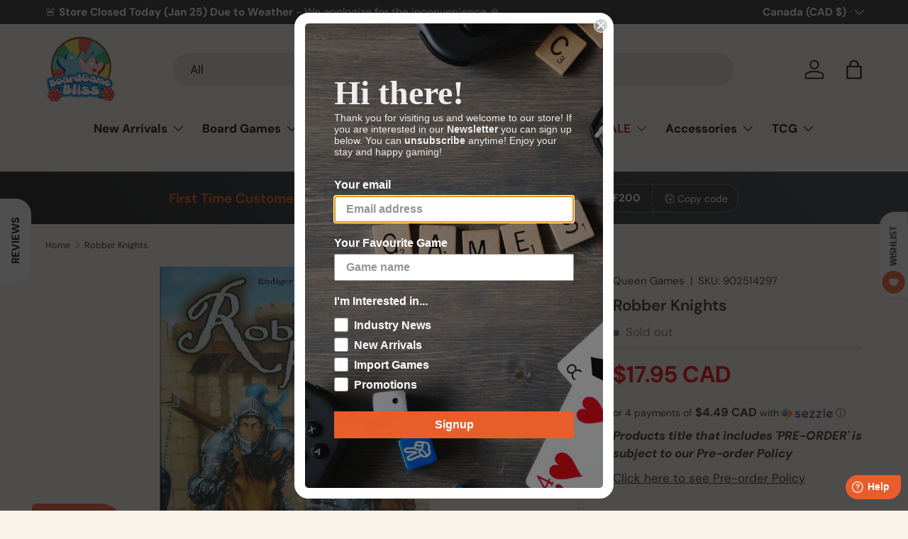

--- FILE ---
content_type: text/html; charset=utf-8
request_url: https://www.boardgamebliss.com/products/robber-knights
body_size: 72870
content:
<!doctype html>
<html class="no-js" lang="en" dir="ltr">
<head>
  <script>
    function addCSSToPage(cssToAdd) {
        let styleSheet = document.createElement("style");
        styleSheet.innerHTML = cssToAdd;
        document.head.appendChild(styleSheet);
    }
    
    window.EaI = setInterval(function() {
    try {
          if (document.getElementById('effectiveAppsAgreeCB') !== null) {
            addCSSToPage('.dynamic-cart-btns { display: none !important; }');
            clearInterval(window.EaI);
          }
    }
    catch(err) {}
    }, 500);
</script><meta charset="utf-8">
<meta name="viewport" content="width=device-width,initial-scale=1">
<title>Robber Knights &ndash; Board Game Bliss</title><link rel="canonical" href="https://www.boardgamebliss.com/products/robber-knights"><link rel="icon" href="//www.boardgamebliss.com/cdn/shop/files/favicon_small_32x32_82ab0730-5c94-45cd-91b7-1852e2cba64b.webp?crop=center&height=48&v=1694051923&width=48" type="image/webp">
  <link rel="apple-touch-icon" href="//www.boardgamebliss.com/cdn/shop/files/favicon_small_32x32_82ab0730-5c94-45cd-91b7-1852e2cba64b.webp?crop=center&height=180&v=1694051923&width=180"><meta name="description" content="Designer Rüdiger Dorn Publisher Queen Games Players 2-4 Playtime 45 mins Suggested Age 8 and up Additional Info 19989/robber-knights http://boardgamegeek.com/forum/14727/robber-knights/reviews The knights set off from their castles to conquer the surrounding land. For the wealth of the big towns and the villages belong"><meta property="og:site_name" content="Board Game Bliss">
<meta property="og:url" content="https://www.boardgamebliss.com/products/robber-knights">
<meta property="og:title" content="Robber Knights">
<meta property="og:type" content="product">
<meta property="og:description" content="Designer Rüdiger Dorn Publisher Queen Games Players 2-4 Playtime 45 mins Suggested Age 8 and up Additional Info 19989/robber-knights http://boardgamegeek.com/forum/14727/robber-knights/reviews The knights set off from their castles to conquer the surrounding land. For the wealth of the big towns and the villages belong"><meta property="og:image" content="http://www.boardgamebliss.com/cdn/shop/products/pic159125_lg.jpg?crop=center&height=1200&v=1578608945&width=1200">
  <meta property="og:image:secure_url" content="https://www.boardgamebliss.com/cdn/shop/products/pic159125_lg.jpg?crop=center&height=1200&v=1578608945&width=1200">
  <meta property="og:image:width" content="737">
  <meta property="og:image:height" content="1024"><meta property="og:price:amount" content="17.95">
  <meta property="og:price:currency" content="CAD"><meta name="twitter:site" content="@boardgamebliss"><meta name="twitter:card" content="summary_large_image">
<meta name="twitter:title" content="Robber Knights">
<meta name="twitter:description" content="Designer Rüdiger Dorn Publisher Queen Games Players 2-4 Playtime 45 mins Suggested Age 8 and up Additional Info 19989/robber-knights http://boardgamegeek.com/forum/14727/robber-knights/reviews The knights set off from their castles to conquer the surrounding land. For the wealth of the big towns and the villages belong">
<link rel="preload" href="//www.boardgamebliss.com/cdn/shop/t/79/assets/main.css?v=42160811472940897751749238007" as="style">
  <link href="//www.boardgamebliss.com/cdn/shop/t/79/assets/custom-images.css?v=38721779080892911801719114962" rel="stylesheet" type="text/css" media="all" />
<style data-shopify>
@font-face {
  font-family: "DM Sans";
  font-weight: 400;
  font-style: normal;
  font-display: swap;
  src: url("//www.boardgamebliss.com/cdn/fonts/dm_sans/dmsans_n4.ec80bd4dd7e1a334c969c265873491ae56018d72.woff2") format("woff2"),
       url("//www.boardgamebliss.com/cdn/fonts/dm_sans/dmsans_n4.87bdd914d8a61247b911147ae68e754d695c58a6.woff") format("woff");
}
@font-face {
  font-family: "DM Sans";
  font-weight: 700;
  font-style: normal;
  font-display: swap;
  src: url("//www.boardgamebliss.com/cdn/fonts/dm_sans/dmsans_n7.97e21d81502002291ea1de8aefb79170c6946ce5.woff2") format("woff2"),
       url("//www.boardgamebliss.com/cdn/fonts/dm_sans/dmsans_n7.af5c214f5116410ca1d53a2090665620e78e2e1b.woff") format("woff");
}
@font-face {
  font-family: "DM Sans";
  font-weight: 400;
  font-style: italic;
  font-display: swap;
  src: url("//www.boardgamebliss.com/cdn/fonts/dm_sans/dmsans_i4.b8fe05e69ee95d5a53155c346957d8cbf5081c1a.woff2") format("woff2"),
       url("//www.boardgamebliss.com/cdn/fonts/dm_sans/dmsans_i4.403fe28ee2ea63e142575c0aa47684d65f8c23a0.woff") format("woff");
}
@font-face {
  font-family: "DM Sans";
  font-weight: 700;
  font-style: italic;
  font-display: swap;
  src: url("//www.boardgamebliss.com/cdn/fonts/dm_sans/dmsans_i7.52b57f7d7342eb7255084623d98ab83fd96e7f9b.woff2") format("woff2"),
       url("//www.boardgamebliss.com/cdn/fonts/dm_sans/dmsans_i7.d5e14ef18a1d4a8ce78a4187580b4eb1759c2eda.woff") format("woff");
}
@font-face {
  font-family: "DM Sans";
  font-weight: 600;
  font-style: normal;
  font-display: swap;
  src: url("//www.boardgamebliss.com/cdn/fonts/dm_sans/dmsans_n6.70a2453ea926d613c6a2f89af05180d14b3a7c96.woff2") format("woff2"),
       url("//www.boardgamebliss.com/cdn/fonts/dm_sans/dmsans_n6.355605667bef215872257574b57fc097044f7e20.woff") format("woff");
}
@font-face {
  font-family: "DM Sans";
  font-weight: 700;
  font-style: normal;
  font-display: swap;
  src: url("//www.boardgamebliss.com/cdn/fonts/dm_sans/dmsans_n7.97e21d81502002291ea1de8aefb79170c6946ce5.woff2") format("woff2"),
       url("//www.boardgamebliss.com/cdn/fonts/dm_sans/dmsans_n7.af5c214f5116410ca1d53a2090665620e78e2e1b.woff") format("woff");
}
:root {
      --bg-color: 249 243 235 / 1.0;
      --bg-color-og: 249 243 235 / 1.0;
      --heading-color: 42 43 42;
      --text-color: 42 43 42;
      --text-color-og: 42 43 42;
      --scrollbar-color: 42 43 42;
      --link-color: 42 43 42;
      --link-color-og: 42 43 42;
      --star-color: 255 159 28;--swatch-border-color-default: 208 203 196;
        --swatch-border-color-active: 146 143 139;
        --swatch-card-size: 24px;
        --swatch-variant-picker-size: 64px;--color-scheme-1-bg: 0 0 0 / 0.0;
      --color-scheme-1-grad: linear-gradient(180deg, rgba(NaN, NaN, NaN, 1), rgba(244, 244, 244, 1) 100%);
      --color-scheme-1-heading: 42 43 42;
      --color-scheme-1-text: 244 244 244;
      --color-scheme-1-btn-bg: 255 88 13;
      --color-scheme-1-btn-text: 255 255 255;
      --color-scheme-1-btn-bg-hover: 255 124 64;--color-scheme-2-bg: 42 43 42 / 1.0;
      --color-scheme-2-grad: linear-gradient(225deg, rgba(51, 59, 67, 0.76) 8%, rgba(41, 47, 54, 1) 56%, rgba(20, 20, 20, 1) 92%);
      --color-scheme-2-heading: 255 88 13;
      --color-scheme-2-text: 255 255 255;
      --color-scheme-2-btn-bg: 255 88 13;
      --color-scheme-2-btn-text: 255 255 255;
      --color-scheme-2-btn-bg-hover: 255 124 64;--color-scheme-3-bg: 255 159 28 / 1.0;
      --color-scheme-3-grad: linear-gradient(71deg, rgba(180, 12, 28, 1) 8%, rgba(234, 73, 0, 1) 76%, rgba(255, 88, 13, 0.88) 92%);
      --color-scheme-3-heading: 255 255 255;
      --color-scheme-3-text: 255 255 255;
      --color-scheme-3-btn-bg: 42 43 42;
      --color-scheme-3-btn-text: 255 255 255;
      --color-scheme-3-btn-bg-hover: 82 83 82;

      --drawer-bg-color: 255 255 255 / 1.0;
      --drawer-text-color: 42 43 42;

      --panel-bg-color: 244 244 244 / 1.0;
      --panel-heading-color: 42 43 42;
      --panel-text-color: 42 43 42;

      --in-stock-text-color: 44 126 63;
      --low-stock-text-color: 210 134 26;
      --very-low-stock-text-color: 180 12 28;
      --no-stock-text-color: 119 119 119;
      --no-stock-backordered-text-color: 119 119 119;

      --error-bg-color: 252 237 238;
      --error-text-color: 180 12 28;
      --success-bg-color: 232 246 234;
      --success-text-color: 44 126 63;
      --info-bg-color: 228 237 250;
      --info-text-color: 26 102 210;

      --heading-font-family: "DM Sans", sans-serif;
      --heading-font-style: normal;
      --heading-font-weight: 600;
      --heading-scale-start: 2;

      --navigation-font-family: "DM Sans", sans-serif;
      --navigation-font-style: normal;
      --navigation-font-weight: 700;--heading-text-transform: none;
--subheading-text-transform: none;
      --body-font-family: "DM Sans", sans-serif;
      --body-font-style: normal;
      --body-font-weight: 400;
      --body-font-size: 17;

      --section-gap: 32;
      --heading-gap: calc(8 * var(--space-unit));--heading-gap: calc(6 * var(--space-unit));--grid-column-gap: 20px;--btn-bg-color: 255 88 13;
      --btn-bg-hover-color: 255 124 64;
      --btn-text-color: 255 255 255;
      --btn-bg-color-og: 255 88 13;
      --btn-text-color-og: 255 255 255;
      --btn-alt-bg-color: 58 42 47;
      --btn-alt-bg-alpha: 1.0;
      --btn-alt-text-color: 255 255 255;
      --btn-border-width: 2px;
      --btn-padding-y: 12px;

      
      --btn-border-radius: 27px;
      

      --btn-lg-border-radius: 50%;
      --btn-icon-border-radius: 50%;
      --input-with-btn-inner-radius: var(--btn-border-radius);

      --input-bg-color: 249 243 235 / 1.0;
      --input-text-color: 42 43 42;
      --input-border-width: 2px;
      --input-border-radius: 25px;
      --textarea-border-radius: 12px;
      --input-border-radius: 27px;
      --input-bg-color-diff-3: #f5ecdf;
      --input-bg-color-diff-6: #f2e5d3;

      --modal-border-radius: 16px;
      --modal-overlay-color: 0 0 0;
      --modal-overlay-opacity: 0.4;
      --drawer-border-radius: 16px;
      --overlay-border-radius: 2px;--custom-label-bg-color: 13 44 84;
      --custom-label-text-color: 255 255 255;--sale-label-bg-color: 170 17 85;
      --sale-label-text-color: 255 255 255;--sold-out-label-bg-color: 42 43 42;
      --sold-out-label-text-color: 255 255 255;--new-label-bg-color: 127 184 0;
      --new-label-text-color: 255 255 255;--preorder-label-bg-color: 0 166 237;
      --preorder-label-text-color: 255 255 255;

      --page-width: 1590px;
      --gutter-sm: 20px;
      --gutter-md: 32px;
      --gutter-lg: 64px;

      --payment-terms-bg-color: #f9f3eb;

      --coll-card-bg-color: #F9F9F9;
      --coll-card-border-color: #f2f2f2;--blend-bg-color: #f4f4f4;
        
          --aos-animate-duration: 0.6s;
        

        
          --aos-min-width: 0;
        
      

      --reading-width: 48em;
    }

    @media (max-width: 769px) {
      :root {
        --reading-width: 36em;
      }
    }
  </style><link rel="stylesheet" href="//www.boardgamebliss.com/cdn/shop/t/79/assets/main.css?v=42160811472940897751749238007">
  <script src="//www.boardgamebliss.com/cdn/shop/t/79/assets/main.js?v=15196979400931759961711119752" defer="defer"></script>
  <script src="//www.boardgamebliss.com/cdn/shop/t/79/assets/boardgamebliss.js?v=28241301338522676581719109918" defer></script><link rel="preload" href="//www.boardgamebliss.com/cdn/fonts/dm_sans/dmsans_n4.ec80bd4dd7e1a334c969c265873491ae56018d72.woff2" as="font" type="font/woff2" crossorigin fetchpriority="high"><link rel="preload" href="//www.boardgamebliss.com/cdn/fonts/dm_sans/dmsans_n6.70a2453ea926d613c6a2f89af05180d14b3a7c96.woff2" as="font" type="font/woff2" crossorigin fetchpriority="high"><script>window.performance && window.performance.mark && window.performance.mark('shopify.content_for_header.start');</script><meta name="google-site-verification" content="mwzLOhQ0OyVFNL7v0Jhwg46E1G3Qauc8Q2JD7fWwrho">
<meta id="shopify-digital-wallet" name="shopify-digital-wallet" content="/2749631/digital_wallets/dialog">
<meta name="shopify-checkout-api-token" content="50943c1eede99b5be2be5d9184ab62e9">
<meta id="in-context-paypal-metadata" data-shop-id="2749631" data-venmo-supported="false" data-environment="production" data-locale="en_US" data-paypal-v4="true" data-currency="CAD">
<link rel="alternate" type="application/json+oembed" href="https://www.boardgamebliss.com/products/robber-knights.oembed">
<script async="async" src="/checkouts/internal/preloads.js?locale=en-CA"></script>
<link rel="preconnect" href="https://shop.app" crossorigin="anonymous">
<script async="async" src="https://shop.app/checkouts/internal/preloads.js?locale=en-CA&shop_id=2749631" crossorigin="anonymous"></script>
<script id="apple-pay-shop-capabilities" type="application/json">{"shopId":2749631,"countryCode":"CA","currencyCode":"CAD","merchantCapabilities":["supports3DS"],"merchantId":"gid:\/\/shopify\/Shop\/2749631","merchantName":"Board Game Bliss","requiredBillingContactFields":["postalAddress","email","phone"],"requiredShippingContactFields":["postalAddress","email","phone"],"shippingType":"shipping","supportedNetworks":["visa","masterCard","amex","discover","interac","jcb"],"total":{"type":"pending","label":"Board Game Bliss","amount":"1.00"},"shopifyPaymentsEnabled":true,"supportsSubscriptions":true}</script>
<script id="shopify-features" type="application/json">{"accessToken":"50943c1eede99b5be2be5d9184ab62e9","betas":["rich-media-storefront-analytics"],"domain":"www.boardgamebliss.com","predictiveSearch":true,"shopId":2749631,"locale":"en"}</script>
<script>var Shopify = Shopify || {};
Shopify.shop = "boardgamebliss.myshopify.com";
Shopify.locale = "en";
Shopify.currency = {"active":"CAD","rate":"1.0"};
Shopify.country = "CA";
Shopify.theme = {"name":"Enterprise [Latest]","id":128081133619,"schema_name":"Enterprise","schema_version":"1.4.2","theme_store_id":1657,"role":"main"};
Shopify.theme.handle = "null";
Shopify.theme.style = {"id":null,"handle":null};
Shopify.cdnHost = "www.boardgamebliss.com/cdn";
Shopify.routes = Shopify.routes || {};
Shopify.routes.root = "/";</script>
<script type="module">!function(o){(o.Shopify=o.Shopify||{}).modules=!0}(window);</script>
<script>!function(o){function n(){var o=[];function n(){o.push(Array.prototype.slice.apply(arguments))}return n.q=o,n}var t=o.Shopify=o.Shopify||{};t.loadFeatures=n(),t.autoloadFeatures=n()}(window);</script>
<script>
  window.ShopifyPay = window.ShopifyPay || {};
  window.ShopifyPay.apiHost = "shop.app\/pay";
  window.ShopifyPay.redirectState = null;
</script>
<script id="shop-js-analytics" type="application/json">{"pageType":"product"}</script>
<script defer="defer" async type="module" src="//www.boardgamebliss.com/cdn/shopifycloud/shop-js/modules/v2/client.init-shop-cart-sync_BN7fPSNr.en.esm.js"></script>
<script defer="defer" async type="module" src="//www.boardgamebliss.com/cdn/shopifycloud/shop-js/modules/v2/chunk.common_Cbph3Kss.esm.js"></script>
<script defer="defer" async type="module" src="//www.boardgamebliss.com/cdn/shopifycloud/shop-js/modules/v2/chunk.modal_DKumMAJ1.esm.js"></script>
<script type="module">
  await import("//www.boardgamebliss.com/cdn/shopifycloud/shop-js/modules/v2/client.init-shop-cart-sync_BN7fPSNr.en.esm.js");
await import("//www.boardgamebliss.com/cdn/shopifycloud/shop-js/modules/v2/chunk.common_Cbph3Kss.esm.js");
await import("//www.boardgamebliss.com/cdn/shopifycloud/shop-js/modules/v2/chunk.modal_DKumMAJ1.esm.js");

  window.Shopify.SignInWithShop?.initShopCartSync?.({"fedCMEnabled":true,"windoidEnabled":true});

</script>
<script>
  window.Shopify = window.Shopify || {};
  if (!window.Shopify.featureAssets) window.Shopify.featureAssets = {};
  window.Shopify.featureAssets['shop-js'] = {"shop-cart-sync":["modules/v2/client.shop-cart-sync_CJVUk8Jm.en.esm.js","modules/v2/chunk.common_Cbph3Kss.esm.js","modules/v2/chunk.modal_DKumMAJ1.esm.js"],"init-fed-cm":["modules/v2/client.init-fed-cm_7Fvt41F4.en.esm.js","modules/v2/chunk.common_Cbph3Kss.esm.js","modules/v2/chunk.modal_DKumMAJ1.esm.js"],"init-shop-email-lookup-coordinator":["modules/v2/client.init-shop-email-lookup-coordinator_Cc088_bR.en.esm.js","modules/v2/chunk.common_Cbph3Kss.esm.js","modules/v2/chunk.modal_DKumMAJ1.esm.js"],"init-windoid":["modules/v2/client.init-windoid_hPopwJRj.en.esm.js","modules/v2/chunk.common_Cbph3Kss.esm.js","modules/v2/chunk.modal_DKumMAJ1.esm.js"],"shop-button":["modules/v2/client.shop-button_B0jaPSNF.en.esm.js","modules/v2/chunk.common_Cbph3Kss.esm.js","modules/v2/chunk.modal_DKumMAJ1.esm.js"],"shop-cash-offers":["modules/v2/client.shop-cash-offers_DPIskqss.en.esm.js","modules/v2/chunk.common_Cbph3Kss.esm.js","modules/v2/chunk.modal_DKumMAJ1.esm.js"],"shop-toast-manager":["modules/v2/client.shop-toast-manager_CK7RT69O.en.esm.js","modules/v2/chunk.common_Cbph3Kss.esm.js","modules/v2/chunk.modal_DKumMAJ1.esm.js"],"init-shop-cart-sync":["modules/v2/client.init-shop-cart-sync_BN7fPSNr.en.esm.js","modules/v2/chunk.common_Cbph3Kss.esm.js","modules/v2/chunk.modal_DKumMAJ1.esm.js"],"init-customer-accounts-sign-up":["modules/v2/client.init-customer-accounts-sign-up_CfPf4CXf.en.esm.js","modules/v2/client.shop-login-button_DeIztwXF.en.esm.js","modules/v2/chunk.common_Cbph3Kss.esm.js","modules/v2/chunk.modal_DKumMAJ1.esm.js"],"pay-button":["modules/v2/client.pay-button_CgIwFSYN.en.esm.js","modules/v2/chunk.common_Cbph3Kss.esm.js","modules/v2/chunk.modal_DKumMAJ1.esm.js"],"init-customer-accounts":["modules/v2/client.init-customer-accounts_DQ3x16JI.en.esm.js","modules/v2/client.shop-login-button_DeIztwXF.en.esm.js","modules/v2/chunk.common_Cbph3Kss.esm.js","modules/v2/chunk.modal_DKumMAJ1.esm.js"],"avatar":["modules/v2/client.avatar_BTnouDA3.en.esm.js"],"init-shop-for-new-customer-accounts":["modules/v2/client.init-shop-for-new-customer-accounts_CsZy_esa.en.esm.js","modules/v2/client.shop-login-button_DeIztwXF.en.esm.js","modules/v2/chunk.common_Cbph3Kss.esm.js","modules/v2/chunk.modal_DKumMAJ1.esm.js"],"shop-follow-button":["modules/v2/client.shop-follow-button_BRMJjgGd.en.esm.js","modules/v2/chunk.common_Cbph3Kss.esm.js","modules/v2/chunk.modal_DKumMAJ1.esm.js"],"checkout-modal":["modules/v2/client.checkout-modal_B9Drz_yf.en.esm.js","modules/v2/chunk.common_Cbph3Kss.esm.js","modules/v2/chunk.modal_DKumMAJ1.esm.js"],"shop-login-button":["modules/v2/client.shop-login-button_DeIztwXF.en.esm.js","modules/v2/chunk.common_Cbph3Kss.esm.js","modules/v2/chunk.modal_DKumMAJ1.esm.js"],"lead-capture":["modules/v2/client.lead-capture_DXYzFM3R.en.esm.js","modules/v2/chunk.common_Cbph3Kss.esm.js","modules/v2/chunk.modal_DKumMAJ1.esm.js"],"shop-login":["modules/v2/client.shop-login_CA5pJqmO.en.esm.js","modules/v2/chunk.common_Cbph3Kss.esm.js","modules/v2/chunk.modal_DKumMAJ1.esm.js"],"payment-terms":["modules/v2/client.payment-terms_BxzfvcZJ.en.esm.js","modules/v2/chunk.common_Cbph3Kss.esm.js","modules/v2/chunk.modal_DKumMAJ1.esm.js"]};
</script>
<script>(function() {
  var isLoaded = false;
  function asyncLoad() {
    if (isLoaded) return;
    isLoaded = true;
    var urls = ["https:\/\/d1hcrjcdtouu7e.cloudfront.net\/js\/gdpr_cookie_consent.min.js?shop=boardgamebliss.myshopify.com","https:\/\/app.tncapp.com\/get_script\/c3c5da6a46d211eea5fc0e730d1003c6.js?v=889503\u0026shop=boardgamebliss.myshopify.com","https:\/\/static.klaviyo.com\/onsite\/js\/J74Lza\/klaviyo.js?company_id=J74Lza\u0026shop=boardgamebliss.myshopify.com","https:\/\/shopify-duty-tax.prod.zdops.net\/hello?1752614341988\u0026shop=boardgamebliss.myshopify.com"];
    for (var i = 0; i < urls.length; i++) {
      var s = document.createElement('script');
      s.type = 'text/javascript';
      s.async = true;
      s.src = urls[i];
      var x = document.getElementsByTagName('script')[0];
      x.parentNode.insertBefore(s, x);
    }
  };
  if(window.attachEvent) {
    window.attachEvent('onload', asyncLoad);
  } else {
    window.addEventListener('load', asyncLoad, false);
  }
})();</script>
<script id="__st">var __st={"a":2749631,"offset":-18000,"reqid":"4f459c81-d8ae-4b62-b2a2-fabba27bd040-1769908756","pageurl":"www.boardgamebliss.com\/products\/robber-knights","u":"11130f12f220","p":"product","rtyp":"product","rid":357680585};</script>
<script>window.ShopifyPaypalV4VisibilityTracking = true;</script>
<script id="form-persister">!function(){'use strict';const t='contact',e='new_comment',n=[[t,t],['blogs',e],['comments',e],[t,'customer']],o='password',r='form_key',c=['recaptcha-v3-token','g-recaptcha-response','h-captcha-response',o],s=()=>{try{return window.sessionStorage}catch{return}},i='__shopify_v',u=t=>t.elements[r],a=function(){const t=[...n].map((([t,e])=>`form[action*='/${t}']:not([data-nocaptcha='true']) input[name='form_type'][value='${e}']`)).join(',');var e;return e=t,()=>e?[...document.querySelectorAll(e)].map((t=>t.form)):[]}();function m(t){const e=u(t);a().includes(t)&&(!e||!e.value)&&function(t){try{if(!s())return;!function(t){const e=s();if(!e)return;const n=u(t);if(!n)return;const o=n.value;o&&e.removeItem(o)}(t);const e=Array.from(Array(32),(()=>Math.random().toString(36)[2])).join('');!function(t,e){u(t)||t.append(Object.assign(document.createElement('input'),{type:'hidden',name:r})),t.elements[r].value=e}(t,e),function(t,e){const n=s();if(!n)return;const r=[...t.querySelectorAll(`input[type='${o}']`)].map((({name:t})=>t)),u=[...c,...r],a={};for(const[o,c]of new FormData(t).entries())u.includes(o)||(a[o]=c);n.setItem(e,JSON.stringify({[i]:1,action:t.action,data:a}))}(t,e)}catch(e){console.error('failed to persist form',e)}}(t)}const f=t=>{if('true'===t.dataset.persistBound)return;const e=function(t,e){const n=function(t){return'function'==typeof t.submit?t.submit:HTMLFormElement.prototype.submit}(t).bind(t);return function(){let t;return()=>{t||(t=!0,(()=>{try{e(),n()}catch(t){(t=>{console.error('form submit failed',t)})(t)}})(),setTimeout((()=>t=!1),250))}}()}(t,(()=>{m(t)}));!function(t,e){if('function'==typeof t.submit&&'function'==typeof e)try{t.submit=e}catch{}}(t,e),t.addEventListener('submit',(t=>{t.preventDefault(),e()})),t.dataset.persistBound='true'};!function(){function t(t){const e=(t=>{const e=t.target;return e instanceof HTMLFormElement?e:e&&e.form})(t);e&&m(e)}document.addEventListener('submit',t),document.addEventListener('DOMContentLoaded',(()=>{const e=a();for(const t of e)f(t);var n;n=document.body,new window.MutationObserver((t=>{for(const e of t)if('childList'===e.type&&e.addedNodes.length)for(const t of e.addedNodes)1===t.nodeType&&'FORM'===t.tagName&&a().includes(t)&&f(t)})).observe(n,{childList:!0,subtree:!0,attributes:!1}),document.removeEventListener('submit',t)}))}()}();</script>
<script integrity="sha256-4kQ18oKyAcykRKYeNunJcIwy7WH5gtpwJnB7kiuLZ1E=" data-source-attribution="shopify.loadfeatures" defer="defer" src="//www.boardgamebliss.com/cdn/shopifycloud/storefront/assets/storefront/load_feature-a0a9edcb.js" crossorigin="anonymous"></script>
<script crossorigin="anonymous" defer="defer" src="//www.boardgamebliss.com/cdn/shopifycloud/storefront/assets/shopify_pay/storefront-65b4c6d7.js?v=20250812"></script>
<script data-source-attribution="shopify.dynamic_checkout.dynamic.init">var Shopify=Shopify||{};Shopify.PaymentButton=Shopify.PaymentButton||{isStorefrontPortableWallets:!0,init:function(){window.Shopify.PaymentButton.init=function(){};var t=document.createElement("script");t.src="https://www.boardgamebliss.com/cdn/shopifycloud/portable-wallets/latest/portable-wallets.en.js",t.type="module",document.head.appendChild(t)}};
</script>
<script data-source-attribution="shopify.dynamic_checkout.buyer_consent">
  function portableWalletsHideBuyerConsent(e){var t=document.getElementById("shopify-buyer-consent"),n=document.getElementById("shopify-subscription-policy-button");t&&n&&(t.classList.add("hidden"),t.setAttribute("aria-hidden","true"),n.removeEventListener("click",e))}function portableWalletsShowBuyerConsent(e){var t=document.getElementById("shopify-buyer-consent"),n=document.getElementById("shopify-subscription-policy-button");t&&n&&(t.classList.remove("hidden"),t.removeAttribute("aria-hidden"),n.addEventListener("click",e))}window.Shopify?.PaymentButton&&(window.Shopify.PaymentButton.hideBuyerConsent=portableWalletsHideBuyerConsent,window.Shopify.PaymentButton.showBuyerConsent=portableWalletsShowBuyerConsent);
</script>
<script data-source-attribution="shopify.dynamic_checkout.cart.bootstrap">document.addEventListener("DOMContentLoaded",(function(){function t(){return document.querySelector("shopify-accelerated-checkout-cart, shopify-accelerated-checkout")}if(t())Shopify.PaymentButton.init();else{new MutationObserver((function(e,n){t()&&(Shopify.PaymentButton.init(),n.disconnect())})).observe(document.body,{childList:!0,subtree:!0})}}));
</script>
<link id="shopify-accelerated-checkout-styles" rel="stylesheet" media="screen" href="https://www.boardgamebliss.com/cdn/shopifycloud/portable-wallets/latest/accelerated-checkout-backwards-compat.css" crossorigin="anonymous">
<style id="shopify-accelerated-checkout-cart">
        #shopify-buyer-consent {
  margin-top: 1em;
  display: inline-block;
  width: 100%;
}

#shopify-buyer-consent.hidden {
  display: none;
}

#shopify-subscription-policy-button {
  background: none;
  border: none;
  padding: 0;
  text-decoration: underline;
  font-size: inherit;
  cursor: pointer;
}

#shopify-subscription-policy-button::before {
  box-shadow: none;
}

      </style>
<script id="sections-script" data-sections="header,footer" defer="defer" src="//www.boardgamebliss.com/cdn/shop/t/79/compiled_assets/scripts.js?v=17050"></script>
<script>window.performance && window.performance.mark && window.performance.mark('shopify.content_for_header.end');</script>

    <script src="//www.boardgamebliss.com/cdn/shop/t/79/assets/animate-on-scroll.js?v=15249566486942820451711119751" defer="defer"></script>
    <link rel="stylesheet" href="//www.boardgamebliss.com/cdn/shop/t/79/assets/animate-on-scroll.css?v=116194678796051782541711119751">
  

  <script>
    document.documentElement.className = document.documentElement.className.replace('no-js', 'js');
  </script>

  <script>
  	window.fwSettings={
  	'widget_id':47000003621
  	};
  	!function(){if("function"!=typeof window.FreshworksWidget){var n=function(){n.q.push(arguments)};n.q=[],window.FreshworksWidget=n}}() 
  </script>
  <script type='text/javascript' src='https://widget.freshworks.com/widgets/47000003621.js' async defer></script><!-- CC Custom Head Start --><style>
.dynamic-cart-btns [data-shopify-buttoncontainer] [role=button], .shopify-cleanslate li:has(iframe){
overflow: hidden;
    border-radius: var(--btn-border-radius, 0) !important;

}
</style><!-- CC Custom Head End --><!-- BEGIN app block: shopify://apps/consentmo-gdpr/blocks/gdpr_cookie_consent/4fbe573f-a377-4fea-9801-3ee0858cae41 -->


<!-- END app block --><!-- BEGIN app block: shopify://apps/minmaxify-order-limits/blocks/app-embed-block/3acfba32-89f3-4377-ae20-cbb9abc48475 --><script type="text/javascript" src="https://limits.minmaxify.com/boardgamebliss.myshopify.com?v=128a&r=20250226213221"></script>

<!-- END app block --><!-- BEGIN app block: shopify://apps/judge-me-reviews/blocks/judgeme_core/61ccd3b1-a9f2-4160-9fe9-4fec8413e5d8 --><!-- Start of Judge.me Core -->






<link rel="dns-prefetch" href="https://cdnwidget.judge.me">
<link rel="dns-prefetch" href="https://cdn.judge.me">
<link rel="dns-prefetch" href="https://cdn1.judge.me">
<link rel="dns-prefetch" href="https://api.judge.me">

<script data-cfasync='false' class='jdgm-settings-script'>window.jdgmSettings={"pagination":5,"disable_web_reviews":false,"badge_no_review_text":"No reviews","badge_n_reviews_text":"{{ n }} review/reviews","badge_star_color":"#f98b28","hide_badge_preview_if_no_reviews":true,"badge_hide_text":false,"enforce_center_preview_badge":false,"widget_title":"Customer Reviews","widget_open_form_text":"Write a review","widget_close_form_text":"Cancel review","widget_refresh_page_text":"Refresh page","widget_summary_text":"Based on {{ number_of_reviews }} review/reviews","widget_no_review_text":"Be the first to write a review","widget_name_field_text":"Display name","widget_verified_name_field_text":"Verified Name (public)","widget_name_placeholder_text":"Display name","widget_required_field_error_text":"This field is required.","widget_email_field_text":"Email address","widget_verified_email_field_text":"Verified Email (private, can not be edited)","widget_email_placeholder_text":"Your email address","widget_email_field_error_text":"Please enter a valid email address.","widget_rating_field_text":"Rating","widget_review_title_field_text":"Review Title","widget_review_title_placeholder_text":"Give your review a title","widget_review_body_field_text":"Review content","widget_review_body_placeholder_text":"Start writing here...","widget_pictures_field_text":"Picture/Video (optional)","widget_submit_review_text":"Submit Review","widget_submit_verified_review_text":"Submit Verified Review","widget_submit_success_msg_with_auto_publish":"Thank you! Please refresh the page in a few moments to see your review. You can remove or edit your review by logging into \u003ca href='https://judge.me/login' target='_blank' rel='nofollow noopener'\u003eJudge.me\u003c/a\u003e","widget_submit_success_msg_no_auto_publish":"Thank you! Your review will be published as soon as it is approved by the shop admin. You can remove or edit your review by logging into \u003ca href='https://judge.me/login' target='_blank' rel='nofollow noopener'\u003eJudge.me\u003c/a\u003e","widget_show_default_reviews_out_of_total_text":"Showing {{ n_reviews_shown }} out of {{ n_reviews }} reviews.","widget_show_all_link_text":"Show all","widget_show_less_link_text":"Show less","widget_author_said_text":"{{ reviewer_name }} said:","widget_days_text":"{{ n }} days ago","widget_weeks_text":"{{ n }} week/weeks ago","widget_months_text":"{{ n }} month/months ago","widget_years_text":"{{ n }} year/years ago","widget_yesterday_text":"Yesterday","widget_today_text":"Today","widget_replied_text":"\u003e\u003e {{ shop_name }} replied:","widget_read_more_text":"Read more","widget_reviewer_name_as_initial":"","widget_rating_filter_color":"","widget_rating_filter_see_all_text":"See all reviews","widget_sorting_most_recent_text":"Most Recent","widget_sorting_highest_rating_text":"Highest Rating","widget_sorting_lowest_rating_text":"Lowest Rating","widget_sorting_with_pictures_text":"Only Pictures","widget_sorting_most_helpful_text":"Most Helpful","widget_open_question_form_text":"Ask a question","widget_reviews_subtab_text":"Reviews","widget_questions_subtab_text":"Questions","widget_question_label_text":"Question","widget_answer_label_text":"Answer","widget_question_placeholder_text":"Write your question here","widget_submit_question_text":"Submit Question","widget_question_submit_success_text":"Thank you for your question! We will notify you once it gets answered.","widget_star_color":"#f98b28","verified_badge_text":"Verified","verified_badge_bg_color":"","verified_badge_text_color":"","verified_badge_placement":"left-of-reviewer-name","widget_review_max_height":3,"widget_hide_border":false,"widget_social_share":false,"widget_thumb":false,"widget_review_location_show":false,"widget_location_format":"country_iso_code","all_reviews_include_out_of_store_products":true,"all_reviews_out_of_store_text":"(out of store)","all_reviews_pagination":100,"all_reviews_product_name_prefix_text":"about","enable_review_pictures":true,"enable_question_anwser":false,"widget_theme":"","review_date_format":"mm/dd/yyyy","default_sort_method":"most-recent","widget_product_reviews_subtab_text":"Product Reviews","widget_shop_reviews_subtab_text":"Shop Reviews","widget_other_products_reviews_text":"Reviews for other products","widget_store_reviews_subtab_text":"Store reviews","widget_no_store_reviews_text":"This store hasn't received any reviews yet","widget_web_restriction_product_reviews_text":"This product hasn't received any reviews yet","widget_no_items_text":"No items found","widget_show_more_text":"Show more","widget_write_a_store_review_text":"Write a Store Review","widget_other_languages_heading":"Reviews in Other Languages","widget_translate_review_text":"Translate review to {{ language }}","widget_translating_review_text":"Translating...","widget_show_original_translation_text":"Show original ({{ language }})","widget_translate_review_failed_text":"Review couldn't be translated.","widget_translate_review_retry_text":"Retry","widget_translate_review_try_again_later_text":"Try again later","show_product_url_for_grouped_product":false,"widget_sorting_pictures_first_text":"Pictures First","show_pictures_on_all_rev_page_mobile":false,"show_pictures_on_all_rev_page_desktop":false,"floating_tab_hide_mobile_install_preference":true,"floating_tab_button_name":"REVIEWS","floating_tab_title":"Let customers speak for us","floating_tab_button_color":"#000000","floating_tab_button_background_color":"#ffffff","floating_tab_url":"","floating_tab_url_enabled":true,"floating_tab_tab_style":"text","all_reviews_text_badge_text":"Customers rate us {{ shop.metafields.judgeme.all_reviews_rating | round: 1 }}/5 based on {{ shop.metafields.judgeme.all_reviews_count }} reviews.","all_reviews_text_badge_text_branded_style":"{{ shop.metafields.judgeme.all_reviews_rating | round: 1 }} out of 5 stars based on {{ shop.metafields.judgeme.all_reviews_count }} reviews","is_all_reviews_text_badge_a_link":false,"show_stars_for_all_reviews_text_badge":false,"all_reviews_text_badge_url":"","all_reviews_text_style":"text","all_reviews_text_color_style":"judgeme_brand_color","all_reviews_text_color":"#108474","all_reviews_text_show_jm_brand":true,"featured_carousel_show_header":true,"featured_carousel_title":"From Our Customers","testimonials_carousel_title":"Customers are saying","videos_carousel_title":"Real customer stories","cards_carousel_title":"Customers are saying","featured_carousel_count_text":"from {{ n }} reviews","featured_carousel_add_link_to_all_reviews_page":false,"featured_carousel_url":"","featured_carousel_show_images":true,"featured_carousel_autoslide_interval":5,"featured_carousel_arrows_on_the_sides":true,"featured_carousel_height":250,"featured_carousel_width":100,"featured_carousel_image_size":80,"featured_carousel_image_height":250,"featured_carousel_arrow_color":"#8B6946","verified_count_badge_style":"vintage","verified_count_badge_orientation":"horizontal","verified_count_badge_color_style":"judgeme_brand_color","verified_count_badge_color":"#108474","is_verified_count_badge_a_link":false,"verified_count_badge_url":"","verified_count_badge_show_jm_brand":true,"widget_rating_preset_default":5,"widget_first_sub_tab":"product-reviews","widget_show_histogram":true,"widget_histogram_use_custom_color":false,"widget_pagination_use_custom_color":false,"widget_star_use_custom_color":true,"widget_verified_badge_use_custom_color":false,"widget_write_review_use_custom_color":false,"picture_reminder_submit_button":"Upload Pictures","enable_review_videos":false,"mute_video_by_default":false,"widget_sorting_videos_first_text":"Videos First","widget_review_pending_text":"Pending","featured_carousel_items_for_large_screen":5,"social_share_options_order":"Facebook,Twitter","remove_microdata_snippet":false,"disable_json_ld":false,"enable_json_ld_products":false,"preview_badge_show_question_text":false,"preview_badge_no_question_text":"No questions","preview_badge_n_question_text":"{{ number_of_questions }} question/questions","qa_badge_show_icon":false,"qa_badge_position":"same-row","remove_judgeme_branding":true,"widget_add_search_bar":false,"widget_search_bar_placeholder":"Search","widget_sorting_verified_only_text":"Verified only","featured_carousel_theme":"default","featured_carousel_show_rating":true,"featured_carousel_show_title":true,"featured_carousel_show_body":true,"featured_carousel_show_date":false,"featured_carousel_show_reviewer":true,"featured_carousel_show_product":false,"featured_carousel_header_background_color":"#108474","featured_carousel_header_text_color":"#ffffff","featured_carousel_name_product_separator":"reviewed","featured_carousel_full_star_background":"#108474","featured_carousel_empty_star_background":"#dadada","featured_carousel_vertical_theme_background":"#f9fafb","featured_carousel_verified_badge_enable":true,"featured_carousel_verified_badge_color":"#108474","featured_carousel_border_style":"round","featured_carousel_review_line_length_limit":3,"featured_carousel_more_reviews_button_text":"Read more reviews","featured_carousel_view_product_button_text":"View product","all_reviews_page_load_reviews_on":"scroll","all_reviews_page_load_more_text":"Load More Reviews","disable_fb_tab_reviews":false,"enable_ajax_cdn_cache":false,"widget_public_name_text":"displayed publicly like","default_reviewer_name":"John Smith","default_reviewer_name_has_non_latin":true,"widget_reviewer_anonymous":"Anonymous","medals_widget_title":"Judge.me Review Medals","medals_widget_background_color":"#f9fafb","medals_widget_position":"footer_all_pages","medals_widget_border_color":"#f9fafb","medals_widget_verified_text_position":"left","medals_widget_use_monochromatic_version":false,"medals_widget_elements_color":"#108474","show_reviewer_avatar":true,"widget_invalid_yt_video_url_error_text":"Not a YouTube video URL","widget_max_length_field_error_text":"Please enter no more than {0} characters.","widget_show_country_flag":false,"widget_show_collected_via_shop_app":true,"widget_verified_by_shop_badge_style":"light","widget_verified_by_shop_text":"Verified by Shop","widget_show_photo_gallery":true,"widget_load_with_code_splitting":true,"widget_ugc_install_preference":false,"widget_ugc_title":"Made by us, Shared by you","widget_ugc_subtitle":"Tag us to see your picture featured in our page","widget_ugc_arrows_color":"#ffffff","widget_ugc_primary_button_text":"Buy Now","widget_ugc_primary_button_background_color":"#108474","widget_ugc_primary_button_text_color":"#ffffff","widget_ugc_primary_button_border_width":"0","widget_ugc_primary_button_border_style":"none","widget_ugc_primary_button_border_color":"#108474","widget_ugc_primary_button_border_radius":"25","widget_ugc_secondary_button_text":"Load More","widget_ugc_secondary_button_background_color":"#ffffff","widget_ugc_secondary_button_text_color":"#108474","widget_ugc_secondary_button_border_width":"2","widget_ugc_secondary_button_border_style":"solid","widget_ugc_secondary_button_border_color":"#108474","widget_ugc_secondary_button_border_radius":"25","widget_ugc_reviews_button_text":"View Reviews","widget_ugc_reviews_button_background_color":"#ffffff","widget_ugc_reviews_button_text_color":"#108474","widget_ugc_reviews_button_border_width":"2","widget_ugc_reviews_button_border_style":"solid","widget_ugc_reviews_button_border_color":"#108474","widget_ugc_reviews_button_border_radius":"25","widget_ugc_reviews_button_link_to":"judgeme-reviews-page","widget_ugc_show_post_date":true,"widget_ugc_max_width":"800","widget_rating_metafield_value_type":true,"widget_primary_color":"#f98b28","widget_enable_secondary_color":true,"widget_secondary_color":"#e7e2de","widget_summary_average_rating_text":"{{ average_rating }} out of 5","widget_media_grid_title":"Customer photos \u0026 videos","widget_media_grid_see_more_text":"See more","widget_round_style":true,"widget_show_product_medals":false,"widget_verified_by_judgeme_text":"Verified","widget_show_store_medals":false,"widget_verified_by_judgeme_text_in_store_medals":"Verified by Judge.me","widget_media_field_exceed_quantity_message":"Sorry, we can only accept {{ max_media }} for one review.","widget_media_field_exceed_limit_message":"{{ file_name }} is too large, please select a {{ media_type }} less than {{ size_limit }}MB.","widget_review_submitted_text":"Review Submitted!","widget_question_submitted_text":"Question Submitted!","widget_close_form_text_question":"Cancel","widget_write_your_answer_here_text":"Write your answer here","widget_enabled_branded_link":true,"widget_show_collected_by_judgeme":true,"widget_reviewer_name_color":"","widget_write_review_text_color":"","widget_write_review_bg_color":"","widget_collected_by_judgeme_text":"collected by Judge.me","widget_pagination_type":"standard","widget_load_more_text":"Load More","widget_load_more_color":"#108474","widget_full_review_text":"Full Review","widget_read_more_reviews_text":"Read More Reviews","widget_read_questions_text":"Read Questions","widget_questions_and_answers_text":"Questions \u0026 Answers","widget_verified_by_text":"Verified by","widget_verified_text":"Verified","widget_number_of_reviews_text":"{{ number_of_reviews }} reviews","widget_back_button_text":"Back","widget_next_button_text":"Next","widget_custom_forms_filter_button":"Filters","custom_forms_style":"vertical","widget_show_review_information":false,"how_reviews_are_collected":"How reviews are collected?","widget_show_review_keywords":false,"widget_gdpr_statement":"How we use your data: We'll only contact you about the review you left, and only if necessary. By submitting your review, you agree to Judge.me's \u003ca href='https://judge.me/terms' target='_blank' rel='nofollow noopener'\u003eterms\u003c/a\u003e, \u003ca href='https://judge.me/privacy' target='_blank' rel='nofollow noopener'\u003eprivacy\u003c/a\u003e and \u003ca href='https://judge.me/content-policy' target='_blank' rel='nofollow noopener'\u003econtent\u003c/a\u003e policies.","widget_multilingual_sorting_enabled":false,"widget_translate_review_content_enabled":false,"widget_translate_review_content_method":"manual","popup_widget_review_selection":"automatically_with_pictures","popup_widget_round_border_style":true,"popup_widget_show_title":true,"popup_widget_show_body":true,"popup_widget_show_reviewer":false,"popup_widget_show_product":true,"popup_widget_show_pictures":true,"popup_widget_use_review_picture":true,"popup_widget_show_on_home_page":true,"popup_widget_show_on_product_page":true,"popup_widget_show_on_collection_page":true,"popup_widget_show_on_cart_page":true,"popup_widget_position":"bottom_left","popup_widget_first_review_delay":5,"popup_widget_duration":5,"popup_widget_interval":5,"popup_widget_review_count":5,"popup_widget_hide_on_mobile":true,"review_snippet_widget_round_border_style":true,"review_snippet_widget_card_color":"#FFFFFF","review_snippet_widget_slider_arrows_background_color":"#FFFFFF","review_snippet_widget_slider_arrows_color":"#000000","review_snippet_widget_star_color":"#108474","show_product_variant":false,"all_reviews_product_variant_label_text":"Variant: ","widget_show_verified_branding":false,"widget_ai_summary_title":"Customers say","widget_ai_summary_disclaimer":"AI-powered review summary based on recent customer reviews","widget_show_ai_summary":false,"widget_show_ai_summary_bg":false,"widget_show_review_title_input":true,"redirect_reviewers_invited_via_email":"review_widget","request_store_review_after_product_review":false,"request_review_other_products_in_order":false,"review_form_color_scheme":"default","review_form_corner_style":"square","review_form_star_color":{},"review_form_text_color":"#333333","review_form_background_color":"#ffffff","review_form_field_background_color":"#fafafa","review_form_button_color":{},"review_form_button_text_color":"#ffffff","review_form_modal_overlay_color":"#000000","review_content_screen_title_text":"How would you rate this product?","review_content_introduction_text":"We would love it if you would share a bit about your experience.","store_review_form_title_text":"How would you rate this store?","store_review_form_introduction_text":"We would love it if you would share a bit about your experience.","show_review_guidance_text":true,"one_star_review_guidance_text":"Poor","five_star_review_guidance_text":"Great","customer_information_screen_title_text":"About you","customer_information_introduction_text":"Please tell us more about you.","custom_questions_screen_title_text":"Your experience in more detail","custom_questions_introduction_text":"Here are a few questions to help us understand more about your experience.","review_submitted_screen_title_text":"Thanks for your review!","review_submitted_screen_thank_you_text":"We are processing it and it will appear on the store soon.","review_submitted_screen_email_verification_text":"Please confirm your email by clicking the link we just sent you. This helps us keep reviews authentic.","review_submitted_request_store_review_text":"Would you like to share your experience of shopping with us?","review_submitted_review_other_products_text":"Would you like to review these products?","store_review_screen_title_text":"Would you like to share your experience of shopping with us?","store_review_introduction_text":"We value your feedback and use it to improve. Please share any thoughts or suggestions you have.","reviewer_media_screen_title_picture_text":"Share a picture","reviewer_media_introduction_picture_text":"Upload a photo to support your review.","reviewer_media_screen_title_video_text":"Share a video","reviewer_media_introduction_video_text":"Upload a video to support your review.","reviewer_media_screen_title_picture_or_video_text":"Share a picture or video","reviewer_media_introduction_picture_or_video_text":"Upload a photo or video to support your review.","reviewer_media_youtube_url_text":"Paste your Youtube URL here","advanced_settings_next_step_button_text":"Next","advanced_settings_close_review_button_text":"Close","modal_write_review_flow":false,"write_review_flow_required_text":"Required","write_review_flow_privacy_message_text":"We respect your privacy.","write_review_flow_anonymous_text":"Post review as anonymous","write_review_flow_visibility_text":"This won't be visible to other customers.","write_review_flow_multiple_selection_help_text":"Select as many as you like","write_review_flow_single_selection_help_text":"Select one option","write_review_flow_required_field_error_text":"This field is required","write_review_flow_invalid_email_error_text":"Please enter a valid email address","write_review_flow_max_length_error_text":"Max. {{ max_length }} characters.","write_review_flow_media_upload_text":"\u003cb\u003eClick to upload\u003c/b\u003e or drag and drop","write_review_flow_gdpr_statement":"We'll only contact you about your review if necessary. By submitting your review, you agree to our \u003ca href='https://judge.me/terms' target='_blank' rel='nofollow noopener'\u003eterms and conditions\u003c/a\u003e and \u003ca href='https://judge.me/privacy' target='_blank' rel='nofollow noopener'\u003eprivacy policy\u003c/a\u003e.","rating_only_reviews_enabled":false,"show_negative_reviews_help_screen":false,"new_review_flow_help_screen_rating_threshold":3,"negative_review_resolution_screen_title_text":"Tell us more","negative_review_resolution_text":"Your experience matters to us. If there were issues with your purchase, we're here to help. Feel free to reach out to us, we'd love the opportunity to make things right.","negative_review_resolution_button_text":"Contact us","negative_review_resolution_proceed_with_review_text":"Leave a review","negative_review_resolution_subject":"Issue with purchase from {{ shop_name }}.{{ order_name }}","preview_badge_collection_page_install_status":false,"widget_review_custom_css":"","preview_badge_custom_css":"","preview_badge_stars_count":"5-stars","featured_carousel_custom_css":"","floating_tab_custom_css":"","all_reviews_widget_custom_css":"","medals_widget_custom_css":"","verified_badge_custom_css":"","all_reviews_text_custom_css":"","transparency_badges_collected_via_store_invite":false,"transparency_badges_from_another_provider":false,"transparency_badges_collected_from_store_visitor":false,"transparency_badges_collected_by_verified_review_provider":false,"transparency_badges_earned_reward":false,"transparency_badges_collected_via_store_invite_text":"Review collected via store invitation","transparency_badges_from_another_provider_text":"Review collected from another provider","transparency_badges_collected_from_store_visitor_text":"Review collected from a store visitor","transparency_badges_written_in_google_text":"Review written in Google","transparency_badges_written_in_etsy_text":"Review written in Etsy","transparency_badges_written_in_shop_app_text":"Review written in Shop App","transparency_badges_earned_reward_text":"Review earned a reward for future purchase","product_review_widget_per_page":10,"widget_store_review_label_text":"Review about the store","checkout_comment_extension_title_on_product_page":"Customer Comments","checkout_comment_extension_num_latest_comment_show":5,"checkout_comment_extension_format":"name_and_timestamp","checkout_comment_customer_name":"last_initial","checkout_comment_comment_notification":true,"preview_badge_collection_page_install_preference":true,"preview_badge_home_page_install_preference":false,"preview_badge_product_page_install_preference":true,"review_widget_install_preference":"","review_carousel_install_preference":false,"floating_reviews_tab_install_preference":"none","verified_reviews_count_badge_install_preference":false,"all_reviews_text_install_preference":false,"review_widget_best_location":true,"judgeme_medals_install_preference":false,"review_widget_revamp_enabled":false,"review_widget_qna_enabled":false,"review_widget_header_theme":"minimal","review_widget_widget_title_enabled":true,"review_widget_header_text_size":"medium","review_widget_header_text_weight":"regular","review_widget_average_rating_style":"compact","review_widget_bar_chart_enabled":true,"review_widget_bar_chart_type":"numbers","review_widget_bar_chart_style":"standard","review_widget_expanded_media_gallery_enabled":false,"review_widget_reviews_section_theme":"standard","review_widget_image_style":"thumbnails","review_widget_review_image_ratio":"square","review_widget_stars_size":"medium","review_widget_verified_badge":"standard_text","review_widget_review_title_text_size":"medium","review_widget_review_text_size":"medium","review_widget_review_text_length":"medium","review_widget_number_of_columns_desktop":3,"review_widget_carousel_transition_speed":5,"review_widget_custom_questions_answers_display":"always","review_widget_button_text_color":"#FFFFFF","review_widget_text_color":"#000000","review_widget_lighter_text_color":"#7B7B7B","review_widget_corner_styling":"soft","review_widget_review_word_singular":"review","review_widget_review_word_plural":"reviews","review_widget_voting_label":"Helpful?","review_widget_shop_reply_label":"Reply from {{ shop_name }}:","review_widget_filters_title":"Filters","qna_widget_question_word_singular":"Question","qna_widget_question_word_plural":"Questions","qna_widget_answer_reply_label":"Answer from {{ answerer_name }}:","qna_content_screen_title_text":"Ask a question about this product","qna_widget_question_required_field_error_text":"Please enter your question.","qna_widget_flow_gdpr_statement":"We'll only contact you about your question if necessary. By submitting your question, you agree to our \u003ca href='https://judge.me/terms' target='_blank' rel='nofollow noopener'\u003eterms and conditions\u003c/a\u003e and \u003ca href='https://judge.me/privacy' target='_blank' rel='nofollow noopener'\u003eprivacy policy\u003c/a\u003e.","qna_widget_question_submitted_text":"Thanks for your question!","qna_widget_close_form_text_question":"Close","qna_widget_question_submit_success_text":"We’ll notify you by email when your question is answered.","all_reviews_widget_v2025_enabled":false,"all_reviews_widget_v2025_header_theme":"default","all_reviews_widget_v2025_widget_title_enabled":true,"all_reviews_widget_v2025_header_text_size":"medium","all_reviews_widget_v2025_header_text_weight":"regular","all_reviews_widget_v2025_average_rating_style":"compact","all_reviews_widget_v2025_bar_chart_enabled":true,"all_reviews_widget_v2025_bar_chart_type":"numbers","all_reviews_widget_v2025_bar_chart_style":"standard","all_reviews_widget_v2025_expanded_media_gallery_enabled":false,"all_reviews_widget_v2025_show_store_medals":true,"all_reviews_widget_v2025_show_photo_gallery":true,"all_reviews_widget_v2025_show_review_keywords":false,"all_reviews_widget_v2025_show_ai_summary":false,"all_reviews_widget_v2025_show_ai_summary_bg":false,"all_reviews_widget_v2025_add_search_bar":false,"all_reviews_widget_v2025_default_sort_method":"most-recent","all_reviews_widget_v2025_reviews_per_page":10,"all_reviews_widget_v2025_reviews_section_theme":"default","all_reviews_widget_v2025_image_style":"thumbnails","all_reviews_widget_v2025_review_image_ratio":"square","all_reviews_widget_v2025_stars_size":"medium","all_reviews_widget_v2025_verified_badge":"bold_badge","all_reviews_widget_v2025_review_title_text_size":"medium","all_reviews_widget_v2025_review_text_size":"medium","all_reviews_widget_v2025_review_text_length":"medium","all_reviews_widget_v2025_number_of_columns_desktop":3,"all_reviews_widget_v2025_carousel_transition_speed":5,"all_reviews_widget_v2025_custom_questions_answers_display":"always","all_reviews_widget_v2025_show_product_variant":false,"all_reviews_widget_v2025_show_reviewer_avatar":true,"all_reviews_widget_v2025_reviewer_name_as_initial":"","all_reviews_widget_v2025_review_location_show":false,"all_reviews_widget_v2025_location_format":"","all_reviews_widget_v2025_show_country_flag":false,"all_reviews_widget_v2025_verified_by_shop_badge_style":"light","all_reviews_widget_v2025_social_share":false,"all_reviews_widget_v2025_social_share_options_order":"Facebook,Twitter,LinkedIn,Pinterest","all_reviews_widget_v2025_pagination_type":"standard","all_reviews_widget_v2025_button_text_color":"#FFFFFF","all_reviews_widget_v2025_text_color":"#000000","all_reviews_widget_v2025_lighter_text_color":"#7B7B7B","all_reviews_widget_v2025_corner_styling":"soft","all_reviews_widget_v2025_title":"Customer reviews","all_reviews_widget_v2025_ai_summary_title":"Customers say about this store","all_reviews_widget_v2025_no_review_text":"Be the first to write a review","platform":"shopify","branding_url":"https://app.judge.me/reviews/stores/www.boardgamebliss.com","branding_text":"Powered by Judge.me","locale":"en","reply_name":"Board Game Bliss","widget_version":"3.0","footer":true,"autopublish":true,"review_dates":true,"enable_custom_form":false,"shop_use_review_site":true,"shop_locale":"en","enable_multi_locales_translations":true,"show_review_title_input":true,"review_verification_email_status":"always","can_be_branded":true,"reply_name_text":"Board Game Bliss"};</script> <style class='jdgm-settings-style'>.jdgm-xx{left:0}:root{--jdgm-primary-color: #f98b28;--jdgm-secondary-color: #e7e2de;--jdgm-star-color: #f98b28;--jdgm-write-review-text-color: white;--jdgm-write-review-bg-color: #f98b28;--jdgm-paginate-color: #f98b28;--jdgm-border-radius: 10;--jdgm-reviewer-name-color: #f98b28}.jdgm-histogram__bar-content{background-color:#f98b28}.jdgm-rev[data-verified-buyer=true] .jdgm-rev__icon.jdgm-rev__icon:after,.jdgm-rev__buyer-badge.jdgm-rev__buyer-badge{color:white;background-color:#f98b28}.jdgm-review-widget--small .jdgm-gallery.jdgm-gallery .jdgm-gallery__thumbnail-link:nth-child(8) .jdgm-gallery__thumbnail-wrapper.jdgm-gallery__thumbnail-wrapper:before{content:"See more"}@media only screen and (min-width: 768px){.jdgm-gallery.jdgm-gallery .jdgm-gallery__thumbnail-link:nth-child(8) .jdgm-gallery__thumbnail-wrapper.jdgm-gallery__thumbnail-wrapper:before{content:"See more"}}.jdgm-preview-badge .jdgm-star.jdgm-star{color:#f98b28}.jdgm-prev-badge[data-average-rating='0.00']{display:none !important}.jdgm-author-all-initials{display:none !important}.jdgm-author-last-initial{display:none !important}.jdgm-rev-widg__title{visibility:hidden}.jdgm-rev-widg__summary-text{visibility:hidden}.jdgm-prev-badge__text{visibility:hidden}.jdgm-rev__prod-link-prefix:before{content:'about'}.jdgm-rev__variant-label:before{content:'Variant: '}.jdgm-rev__out-of-store-text:before{content:'(out of store)'}@media only screen and (min-width: 768px){.jdgm-rev__pics .jdgm-rev_all-rev-page-picture-separator,.jdgm-rev__pics .jdgm-rev__product-picture{display:none}}@media only screen and (max-width: 768px){.jdgm-rev__pics .jdgm-rev_all-rev-page-picture-separator,.jdgm-rev__pics .jdgm-rev__product-picture{display:none}}@media all and (max-width: 768px){.jdgm-widget .jdgm-revs-tab-btn,.jdgm-widget .jdgm-revs-tab-btn[data-style="stars"]{display:none}}.jdgm-preview-badge[data-template="index"]{display:none !important}.jdgm-verified-count-badget[data-from-snippet="true"]{display:none !important}.jdgm-carousel-wrapper[data-from-snippet="true"]{display:none !important}.jdgm-all-reviews-text[data-from-snippet="true"]{display:none !important}.jdgm-medals-section[data-from-snippet="true"]{display:none !important}.jdgm-ugc-media-wrapper[data-from-snippet="true"]{display:none !important}.jdgm-revs-tab-btn,.jdgm-revs-tab-btn:not([disabled]):hover,.jdgm-revs-tab-btn:focus{background-color:#ffffff}.jdgm-revs-tab-btn,.jdgm-revs-tab-btn:not([disabled]):hover{color:#000000}.jdgm-rev__transparency-badge[data-badge-type="review_collected_via_store_invitation"]{display:none !important}.jdgm-rev__transparency-badge[data-badge-type="review_collected_from_another_provider"]{display:none !important}.jdgm-rev__transparency-badge[data-badge-type="review_collected_from_store_visitor"]{display:none !important}.jdgm-rev__transparency-badge[data-badge-type="review_written_in_etsy"]{display:none !important}.jdgm-rev__transparency-badge[data-badge-type="review_written_in_google_business"]{display:none !important}.jdgm-rev__transparency-badge[data-badge-type="review_written_in_shop_app"]{display:none !important}.jdgm-rev__transparency-badge[data-badge-type="review_earned_for_future_purchase"]{display:none !important}.jdgm-review-snippet-widget .jdgm-rev-snippet-widget__cards-container .jdgm-rev-snippet-card{border-radius:8px;background:#fff}.jdgm-review-snippet-widget .jdgm-rev-snippet-widget__cards-container .jdgm-rev-snippet-card__rev-rating .jdgm-star{color:#108474}.jdgm-review-snippet-widget .jdgm-rev-snippet-widget__prev-btn,.jdgm-review-snippet-widget .jdgm-rev-snippet-widget__next-btn{border-radius:50%;background:#fff}.jdgm-review-snippet-widget .jdgm-rev-snippet-widget__prev-btn>svg,.jdgm-review-snippet-widget .jdgm-rev-snippet-widget__next-btn>svg{fill:#000}.jdgm-full-rev-modal.rev-snippet-widget .jm-mfp-container .jm-mfp-content,.jdgm-full-rev-modal.rev-snippet-widget .jm-mfp-container .jdgm-full-rev__icon,.jdgm-full-rev-modal.rev-snippet-widget .jm-mfp-container .jdgm-full-rev__pic-img,.jdgm-full-rev-modal.rev-snippet-widget .jm-mfp-container .jdgm-full-rev__reply{border-radius:8px}.jdgm-full-rev-modal.rev-snippet-widget .jm-mfp-container .jdgm-full-rev[data-verified-buyer="true"] .jdgm-full-rev__icon::after{border-radius:8px}.jdgm-full-rev-modal.rev-snippet-widget .jm-mfp-container .jdgm-full-rev .jdgm-rev__buyer-badge{border-radius:calc( 8px / 2 )}.jdgm-full-rev-modal.rev-snippet-widget .jm-mfp-container .jdgm-full-rev .jdgm-full-rev__replier::before{content:'Board Game Bliss'}.jdgm-full-rev-modal.rev-snippet-widget .jm-mfp-container .jdgm-full-rev .jdgm-full-rev__product-button{border-radius:calc( 8px * 6 )}
</style> <style class='jdgm-settings-style'></style>

  
  
  
  <style class='jdgm-miracle-styles'>
  @-webkit-keyframes jdgm-spin{0%{-webkit-transform:rotate(0deg);-ms-transform:rotate(0deg);transform:rotate(0deg)}100%{-webkit-transform:rotate(359deg);-ms-transform:rotate(359deg);transform:rotate(359deg)}}@keyframes jdgm-spin{0%{-webkit-transform:rotate(0deg);-ms-transform:rotate(0deg);transform:rotate(0deg)}100%{-webkit-transform:rotate(359deg);-ms-transform:rotate(359deg);transform:rotate(359deg)}}@font-face{font-family:'JudgemeStar';src:url("[data-uri]") format("woff");font-weight:normal;font-style:normal}.jdgm-star{font-family:'JudgemeStar';display:inline !important;text-decoration:none !important;padding:0 4px 0 0 !important;margin:0 !important;font-weight:bold;opacity:1;-webkit-font-smoothing:antialiased;-moz-osx-font-smoothing:grayscale}.jdgm-star:hover{opacity:1}.jdgm-star:last-of-type{padding:0 !important}.jdgm-star.jdgm--on:before{content:"\e000"}.jdgm-star.jdgm--off:before{content:"\e001"}.jdgm-star.jdgm--half:before{content:"\e002"}.jdgm-widget *{margin:0;line-height:1.4;-webkit-box-sizing:border-box;-moz-box-sizing:border-box;box-sizing:border-box;-webkit-overflow-scrolling:touch}.jdgm-hidden{display:none !important;visibility:hidden !important}.jdgm-temp-hidden{display:none}.jdgm-spinner{width:40px;height:40px;margin:auto;border-radius:50%;border-top:2px solid #eee;border-right:2px solid #eee;border-bottom:2px solid #eee;border-left:2px solid #ccc;-webkit-animation:jdgm-spin 0.8s infinite linear;animation:jdgm-spin 0.8s infinite linear}.jdgm-prev-badge{display:block !important}

</style>


  
  
   


<script data-cfasync='false' class='jdgm-script'>
!function(e){window.jdgm=window.jdgm||{},jdgm.CDN_HOST="https://cdnwidget.judge.me/",jdgm.CDN_HOST_ALT="https://cdn2.judge.me/cdn/widget_frontend/",jdgm.API_HOST="https://api.judge.me/",jdgm.CDN_BASE_URL="https://cdn.shopify.com/extensions/019c1033-b3a9-7ad3-b9bf-61b1f669de2a/judgeme-extensions-330/assets/",
jdgm.docReady=function(d){(e.attachEvent?"complete"===e.readyState:"loading"!==e.readyState)?
setTimeout(d,0):e.addEventListener("DOMContentLoaded",d)},jdgm.loadCSS=function(d,t,o,a){
!o&&jdgm.loadCSS.requestedUrls.indexOf(d)>=0||(jdgm.loadCSS.requestedUrls.push(d),
(a=e.createElement("link")).rel="stylesheet",a.class="jdgm-stylesheet",a.media="nope!",
a.href=d,a.onload=function(){this.media="all",t&&setTimeout(t)},e.body.appendChild(a))},
jdgm.loadCSS.requestedUrls=[],jdgm.loadJS=function(e,d){var t=new XMLHttpRequest;
t.onreadystatechange=function(){4===t.readyState&&(Function(t.response)(),d&&d(t.response))},
t.open("GET",e),t.onerror=function(){if(e.indexOf(jdgm.CDN_HOST)===0&&jdgm.CDN_HOST_ALT!==jdgm.CDN_HOST){var f=e.replace(jdgm.CDN_HOST,jdgm.CDN_HOST_ALT);jdgm.loadJS(f,d)}},t.send()},jdgm.docReady((function(){(window.jdgmLoadCSS||e.querySelectorAll(
".jdgm-widget, .jdgm-all-reviews-page").length>0)&&(jdgmSettings.widget_load_with_code_splitting?
parseFloat(jdgmSettings.widget_version)>=3?jdgm.loadCSS(jdgm.CDN_HOST+"widget_v3/base.css"):
jdgm.loadCSS(jdgm.CDN_HOST+"widget/base.css"):jdgm.loadCSS(jdgm.CDN_HOST+"shopify_v2.css"),
jdgm.loadJS(jdgm.CDN_HOST+"loa"+"der.js"))}))}(document);
</script>
<noscript><link rel="stylesheet" type="text/css" media="all" href="https://cdnwidget.judge.me/shopify_v2.css"></noscript>

<!-- BEGIN app snippet: theme_fix_tags --><script>
  (function() {
    var jdgmThemeFixes = {"128081133619":{"html":"","css":".jdgm-revs-tab-btn[data-style=\"text\"][position=\"left\"] {\n  \ttop: 44% !important;\n    border-radius: 0 0 22px 22px !important;\n   \n}","js":""}};
    if (!jdgmThemeFixes) return;
    var thisThemeFix = jdgmThemeFixes[Shopify.theme.id];
    if (!thisThemeFix) return;

    if (thisThemeFix.html) {
      document.addEventListener("DOMContentLoaded", function() {
        var htmlDiv = document.createElement('div');
        htmlDiv.classList.add('jdgm-theme-fix-html');
        htmlDiv.innerHTML = thisThemeFix.html;
        document.body.append(htmlDiv);
      });
    };

    if (thisThemeFix.css) {
      var styleTag = document.createElement('style');
      styleTag.classList.add('jdgm-theme-fix-style');
      styleTag.innerHTML = thisThemeFix.css;
      document.head.append(styleTag);
    };

    if (thisThemeFix.js) {
      var scriptTag = document.createElement('script');
      scriptTag.classList.add('jdgm-theme-fix-script');
      scriptTag.innerHTML = thisThemeFix.js;
      document.head.append(scriptTag);
    };
  })();
</script>
<!-- END app snippet -->
<!-- End of Judge.me Core -->



<!-- END app block --><!-- BEGIN app block: shopify://apps/uppromote-affiliate/blocks/core-script/64c32457-930d-4cb9-9641-e24c0d9cf1f4 --><!-- BEGIN app snippet: core-metafields-setting --><!--suppress ES6ConvertVarToLetConst -->
<script type="application/json" id="core-uppromote-settings">{"app_env":{"env":"production"},"message_bar_setting":{"referral_enable":0,"referral_content":"You're shopping with {affiliate_name}!","referral_font":"Poppins","referral_font_size":14,"referral_text_color":"#ffffff","referral_background_color":"#338FB1","not_referral_enable":0,"not_referral_content":"Enjoy your time.","not_referral_font":"Poppins","not_referral_font_size":14,"not_referral_text_color":"#ffffff","not_referral_background_color":"#338FB1"}}</script>
<script type="application/json" id="core-uppromote-cart">{"note":null,"attributes":{},"original_total_price":0,"total_price":0,"total_discount":0,"total_weight":0.0,"item_count":0,"items":[],"requires_shipping":false,"currency":"CAD","items_subtotal_price":0,"cart_level_discount_applications":[],"checkout_charge_amount":0}</script>
<script id="core-uppromote-quick-store-tracking-vars">
    function getDocumentContext(){const{href:a,hash:b,host:c,hostname:d,origin:e,pathname:f,port:g,protocol:h,search:i}=window.location,j=document.referrer,k=document.characterSet,l=document.title;return{location:{href:a,hash:b,host:c,hostname:d,origin:e,pathname:f,port:g,protocol:h,search:i},referrer:j||document.location.href,characterSet:k,title:l}}function getNavigatorContext(){const{language:a,cookieEnabled:b,languages:c,userAgent:d}=navigator;return{language:a,cookieEnabled:b,languages:c,userAgent:d}}function getWindowContext(){const{innerHeight:a,innerWidth:b,outerHeight:c,outerWidth:d,origin:e,screen:{height:j,width:k},screenX:f,screenY:g,scrollX:h,scrollY:i}=window;return{innerHeight:a,innerWidth:b,outerHeight:c,outerWidth:d,origin:e,screen:{screenHeight:j,screenWidth:k},screenX:f,screenY:g,scrollX:h,scrollY:i,location:getDocumentContext().location}}function getContext(){return{document:getDocumentContext(),navigator:getNavigatorContext(),window:getWindowContext()}}
    if (window.location.href.includes('?sca_ref=')) {
        localStorage.setItem('__up_lastViewedPageContext', JSON.stringify({
            context: getContext(),
            timestamp: new Date().toISOString(),
        }))
    }
</script>

<script id="core-uppromote-setting-booster">
    var UpPromoteCoreSettings = JSON.parse(document.getElementById('core-uppromote-settings').textContent)
    UpPromoteCoreSettings.currentCart = JSON.parse(document.getElementById('core-uppromote-cart')?.textContent || '{}')
    const idToClean = ['core-uppromote-settings', 'core-uppromote-cart', 'core-uppromote-setting-booster', 'core-uppromote-quick-store-tracking-vars']
    idToClean.forEach(id => {
        document.getElementById(id)?.remove()
    })
</script>
<!-- END app snippet -->


<!-- END app block --><!-- BEGIN app block: shopify://apps/c-hub-customer-accounts/blocks/app-embed/0fb3ba0b-4c65-4919-a85a-48bc2d368e9c --><script>(function () { try { localStorage.removeItem('chInitPageLoad'); } catch (error) {}})();</script><!-- END app block --><!-- BEGIN app block: shopify://apps/tnc-terms-checkbox/blocks/app-embed/2b45c8fb-5ee2-4392-8a72-b663da1d38ad -->
<script async src="https://app.tncapp.com/get_script/?shop_url=boardgamebliss.myshopify.com"></script>


<!-- END app block --><script src="https://cdn.shopify.com/extensions/019c1033-b3a9-7ad3-b9bf-61b1f669de2a/judgeme-extensions-330/assets/loader.js" type="text/javascript" defer="defer"></script>
<script src="https://cdn.shopify.com/extensions/019be912-7856-7c1f-9705-c70a8c8d7a8b/app-109/assets/core.min.js" type="text/javascript" defer="defer"></script>
<script src="https://cdn.shopify.com/extensions/019c0f34-b0c2-78b5-b4b0-899f0a45188a/consentmo-gdpr-616/assets/consentmo_cookie_consent.js" type="text/javascript" defer="defer"></script>
<link href="https://monorail-edge.shopifysvc.com" rel="dns-prefetch">
<script>(function(){if ("sendBeacon" in navigator && "performance" in window) {try {var session_token_from_headers = performance.getEntriesByType('navigation')[0].serverTiming.find(x => x.name == '_s').description;} catch {var session_token_from_headers = undefined;}var session_cookie_matches = document.cookie.match(/_shopify_s=([^;]*)/);var session_token_from_cookie = session_cookie_matches && session_cookie_matches.length === 2 ? session_cookie_matches[1] : "";var session_token = session_token_from_headers || session_token_from_cookie || "";function handle_abandonment_event(e) {var entries = performance.getEntries().filter(function(entry) {return /monorail-edge.shopifysvc.com/.test(entry.name);});if (!window.abandonment_tracked && entries.length === 0) {window.abandonment_tracked = true;var currentMs = Date.now();var navigation_start = performance.timing.navigationStart;var payload = {shop_id: 2749631,url: window.location.href,navigation_start,duration: currentMs - navigation_start,session_token,page_type: "product"};window.navigator.sendBeacon("https://monorail-edge.shopifysvc.com/v1/produce", JSON.stringify({schema_id: "online_store_buyer_site_abandonment/1.1",payload: payload,metadata: {event_created_at_ms: currentMs,event_sent_at_ms: currentMs}}));}}window.addEventListener('pagehide', handle_abandonment_event);}}());</script>
<script id="web-pixels-manager-setup">(function e(e,d,r,n,o){if(void 0===o&&(o={}),!Boolean(null===(a=null===(i=window.Shopify)||void 0===i?void 0:i.analytics)||void 0===a?void 0:a.replayQueue)){var i,a;window.Shopify=window.Shopify||{};var t=window.Shopify;t.analytics=t.analytics||{};var s=t.analytics;s.replayQueue=[],s.publish=function(e,d,r){return s.replayQueue.push([e,d,r]),!0};try{self.performance.mark("wpm:start")}catch(e){}var l=function(){var e={modern:/Edge?\/(1{2}[4-9]|1[2-9]\d|[2-9]\d{2}|\d{4,})\.\d+(\.\d+|)|Firefox\/(1{2}[4-9]|1[2-9]\d|[2-9]\d{2}|\d{4,})\.\d+(\.\d+|)|Chrom(ium|e)\/(9{2}|\d{3,})\.\d+(\.\d+|)|(Maci|X1{2}).+ Version\/(15\.\d+|(1[6-9]|[2-9]\d|\d{3,})\.\d+)([,.]\d+|)( \(\w+\)|)( Mobile\/\w+|) Safari\/|Chrome.+OPR\/(9{2}|\d{3,})\.\d+\.\d+|(CPU[ +]OS|iPhone[ +]OS|CPU[ +]iPhone|CPU IPhone OS|CPU iPad OS)[ +]+(15[._]\d+|(1[6-9]|[2-9]\d|\d{3,})[._]\d+)([._]\d+|)|Android:?[ /-](13[3-9]|1[4-9]\d|[2-9]\d{2}|\d{4,})(\.\d+|)(\.\d+|)|Android.+Firefox\/(13[5-9]|1[4-9]\d|[2-9]\d{2}|\d{4,})\.\d+(\.\d+|)|Android.+Chrom(ium|e)\/(13[3-9]|1[4-9]\d|[2-9]\d{2}|\d{4,})\.\d+(\.\d+|)|SamsungBrowser\/([2-9]\d|\d{3,})\.\d+/,legacy:/Edge?\/(1[6-9]|[2-9]\d|\d{3,})\.\d+(\.\d+|)|Firefox\/(5[4-9]|[6-9]\d|\d{3,})\.\d+(\.\d+|)|Chrom(ium|e)\/(5[1-9]|[6-9]\d|\d{3,})\.\d+(\.\d+|)([\d.]+$|.*Safari\/(?![\d.]+ Edge\/[\d.]+$))|(Maci|X1{2}).+ Version\/(10\.\d+|(1[1-9]|[2-9]\d|\d{3,})\.\d+)([,.]\d+|)( \(\w+\)|)( Mobile\/\w+|) Safari\/|Chrome.+OPR\/(3[89]|[4-9]\d|\d{3,})\.\d+\.\d+|(CPU[ +]OS|iPhone[ +]OS|CPU[ +]iPhone|CPU IPhone OS|CPU iPad OS)[ +]+(10[._]\d+|(1[1-9]|[2-9]\d|\d{3,})[._]\d+)([._]\d+|)|Android:?[ /-](13[3-9]|1[4-9]\d|[2-9]\d{2}|\d{4,})(\.\d+|)(\.\d+|)|Mobile Safari.+OPR\/([89]\d|\d{3,})\.\d+\.\d+|Android.+Firefox\/(13[5-9]|1[4-9]\d|[2-9]\d{2}|\d{4,})\.\d+(\.\d+|)|Android.+Chrom(ium|e)\/(13[3-9]|1[4-9]\d|[2-9]\d{2}|\d{4,})\.\d+(\.\d+|)|Android.+(UC? ?Browser|UCWEB|U3)[ /]?(15\.([5-9]|\d{2,})|(1[6-9]|[2-9]\d|\d{3,})\.\d+)\.\d+|SamsungBrowser\/(5\.\d+|([6-9]|\d{2,})\.\d+)|Android.+MQ{2}Browser\/(14(\.(9|\d{2,})|)|(1[5-9]|[2-9]\d|\d{3,})(\.\d+|))(\.\d+|)|K[Aa][Ii]OS\/(3\.\d+|([4-9]|\d{2,})\.\d+)(\.\d+|)/},d=e.modern,r=e.legacy,n=navigator.userAgent;return n.match(d)?"modern":n.match(r)?"legacy":"unknown"}(),u="modern"===l?"modern":"legacy",c=(null!=n?n:{modern:"",legacy:""})[u],f=function(e){return[e.baseUrl,"/wpm","/b",e.hashVersion,"modern"===e.buildTarget?"m":"l",".js"].join("")}({baseUrl:d,hashVersion:r,buildTarget:u}),m=function(e){var d=e.version,r=e.bundleTarget,n=e.surface,o=e.pageUrl,i=e.monorailEndpoint;return{emit:function(e){var a=e.status,t=e.errorMsg,s=(new Date).getTime(),l=JSON.stringify({metadata:{event_sent_at_ms:s},events:[{schema_id:"web_pixels_manager_load/3.1",payload:{version:d,bundle_target:r,page_url:o,status:a,surface:n,error_msg:t},metadata:{event_created_at_ms:s}}]});if(!i)return console&&console.warn&&console.warn("[Web Pixels Manager] No Monorail endpoint provided, skipping logging."),!1;try{return self.navigator.sendBeacon.bind(self.navigator)(i,l)}catch(e){}var u=new XMLHttpRequest;try{return u.open("POST",i,!0),u.setRequestHeader("Content-Type","text/plain"),u.send(l),!0}catch(e){return console&&console.warn&&console.warn("[Web Pixels Manager] Got an unhandled error while logging to Monorail."),!1}}}}({version:r,bundleTarget:l,surface:e.surface,pageUrl:self.location.href,monorailEndpoint:e.monorailEndpoint});try{o.browserTarget=l,function(e){var d=e.src,r=e.async,n=void 0===r||r,o=e.onload,i=e.onerror,a=e.sri,t=e.scriptDataAttributes,s=void 0===t?{}:t,l=document.createElement("script"),u=document.querySelector("head"),c=document.querySelector("body");if(l.async=n,l.src=d,a&&(l.integrity=a,l.crossOrigin="anonymous"),s)for(var f in s)if(Object.prototype.hasOwnProperty.call(s,f))try{l.dataset[f]=s[f]}catch(e){}if(o&&l.addEventListener("load",o),i&&l.addEventListener("error",i),u)u.appendChild(l);else{if(!c)throw new Error("Did not find a head or body element to append the script");c.appendChild(l)}}({src:f,async:!0,onload:function(){if(!function(){var e,d;return Boolean(null===(d=null===(e=window.Shopify)||void 0===e?void 0:e.analytics)||void 0===d?void 0:d.initialized)}()){var d=window.webPixelsManager.init(e)||void 0;if(d){var r=window.Shopify.analytics;r.replayQueue.forEach((function(e){var r=e[0],n=e[1],o=e[2];d.publishCustomEvent(r,n,o)})),r.replayQueue=[],r.publish=d.publishCustomEvent,r.visitor=d.visitor,r.initialized=!0}}},onerror:function(){return m.emit({status:"failed",errorMsg:"".concat(f," has failed to load")})},sri:function(e){var d=/^sha384-[A-Za-z0-9+/=]+$/;return"string"==typeof e&&d.test(e)}(c)?c:"",scriptDataAttributes:o}),m.emit({status:"loading"})}catch(e){m.emit({status:"failed",errorMsg:(null==e?void 0:e.message)||"Unknown error"})}}})({shopId: 2749631,storefrontBaseUrl: "https://www.boardgamebliss.com",extensionsBaseUrl: "https://extensions.shopifycdn.com/cdn/shopifycloud/web-pixels-manager",monorailEndpoint: "https://monorail-edge.shopifysvc.com/unstable/produce_batch",surface: "storefront-renderer",enabledBetaFlags: ["2dca8a86"],webPixelsConfigList: [{"id":"1260159027","configuration":"{\"accountID\":\"J74Lza\",\"webPixelConfig\":\"eyJlbmFibGVBZGRlZFRvQ2FydEV2ZW50cyI6IHRydWV9\"}","eventPayloadVersion":"v1","runtimeContext":"STRICT","scriptVersion":"524f6c1ee37bacdca7657a665bdca589","type":"APP","apiClientId":123074,"privacyPurposes":["ANALYTICS","MARKETING"],"dataSharingAdjustments":{"protectedCustomerApprovalScopes":["read_customer_address","read_customer_email","read_customer_name","read_customer_personal_data","read_customer_phone"]}},{"id":"706314291","configuration":"{\"webPixelName\":\"Judge.me\"}","eventPayloadVersion":"v1","runtimeContext":"STRICT","scriptVersion":"34ad157958823915625854214640f0bf","type":"APP","apiClientId":683015,"privacyPurposes":["ANALYTICS"],"dataSharingAdjustments":{"protectedCustomerApprovalScopes":["read_customer_email","read_customer_name","read_customer_personal_data","read_customer_phone"]}},{"id":"296714291","configuration":"{\"config\":\"{\\\"google_tag_ids\\\":[\\\"G-Q8D4YH5B1M\\\",\\\"AW-481067808\\\",\\\"GT-TX2VSWM\\\"],\\\"target_country\\\":\\\"CA\\\",\\\"gtag_events\\\":[{\\\"type\\\":\\\"begin_checkout\\\",\\\"action_label\\\":[\\\"G-Q8D4YH5B1M\\\",\\\"AW-481067808\\\/qHzxCO3e4-YBEKCGsuUB\\\"]},{\\\"type\\\":\\\"search\\\",\\\"action_label\\\":[\\\"G-Q8D4YH5B1M\\\",\\\"AW-481067808\\\/yFPXCPDe4-YBEKCGsuUB\\\"]},{\\\"type\\\":\\\"view_item\\\",\\\"action_label\\\":[\\\"G-Q8D4YH5B1M\\\",\\\"AW-481067808\\\/rFMgCOfe4-YBEKCGsuUB\\\",\\\"MC-8E0CQ8BW8D\\\"]},{\\\"type\\\":\\\"purchase\\\",\\\"action_label\\\":[\\\"G-Q8D4YH5B1M\\\",\\\"AW-481067808\\\/nnNiCOTe4-YBEKCGsuUB\\\",\\\"MC-8E0CQ8BW8D\\\"]},{\\\"type\\\":\\\"page_view\\\",\\\"action_label\\\":[\\\"G-Q8D4YH5B1M\\\",\\\"AW-481067808\\\/iojYCOHe4-YBEKCGsuUB\\\",\\\"MC-8E0CQ8BW8D\\\"]},{\\\"type\\\":\\\"add_payment_info\\\",\\\"action_label\\\":[\\\"G-Q8D4YH5B1M\\\",\\\"AW-481067808\\\/C9j2CPPe4-YBEKCGsuUB\\\"]},{\\\"type\\\":\\\"add_to_cart\\\",\\\"action_label\\\":[\\\"G-Q8D4YH5B1M\\\",\\\"AW-481067808\\\/BChRCOre4-YBEKCGsuUB\\\"]}],\\\"enable_monitoring_mode\\\":false}\"}","eventPayloadVersion":"v1","runtimeContext":"OPEN","scriptVersion":"b2a88bafab3e21179ed38636efcd8a93","type":"APP","apiClientId":1780363,"privacyPurposes":[],"dataSharingAdjustments":{"protectedCustomerApprovalScopes":["read_customer_address","read_customer_email","read_customer_name","read_customer_personal_data","read_customer_phone"]}},{"id":"133038131","configuration":"{\"pixel_id\":\"2528515134115207\",\"pixel_type\":\"facebook_pixel\",\"metaapp_system_user_token\":\"-\"}","eventPayloadVersion":"v1","runtimeContext":"OPEN","scriptVersion":"ca16bc87fe92b6042fbaa3acc2fbdaa6","type":"APP","apiClientId":2329312,"privacyPurposes":["ANALYTICS","MARKETING","SALE_OF_DATA"],"dataSharingAdjustments":{"protectedCustomerApprovalScopes":["read_customer_address","read_customer_email","read_customer_name","read_customer_personal_data","read_customer_phone"]}},{"id":"91226163","configuration":"{\"shopId\":\"133144\",\"env\":\"production\",\"metaData\":\"[]\"}","eventPayloadVersion":"v1","runtimeContext":"STRICT","scriptVersion":"c5d4d7bbb4a4a4292a8a7b5334af7e3d","type":"APP","apiClientId":2773553,"privacyPurposes":[],"dataSharingAdjustments":{"protectedCustomerApprovalScopes":["read_customer_address","read_customer_email","read_customer_name","read_customer_personal_data","read_customer_phone"]}},{"id":"6979635","configuration":"{\"myshopifyDomain\":\"boardgamebliss.myshopify.com\"}","eventPayloadVersion":"v1","runtimeContext":"STRICT","scriptVersion":"23b97d18e2aa74363140dc29c9284e87","type":"APP","apiClientId":2775569,"privacyPurposes":["ANALYTICS","MARKETING","SALE_OF_DATA"],"dataSharingAdjustments":{"protectedCustomerApprovalScopes":["read_customer_address","read_customer_email","read_customer_name","read_customer_phone","read_customer_personal_data"]}},{"id":"47382579","eventPayloadVersion":"v1","runtimeContext":"LAX","scriptVersion":"1","type":"CUSTOM","privacyPurposes":["MARKETING"],"name":"Meta pixel (migrated)"},{"id":"shopify-app-pixel","configuration":"{}","eventPayloadVersion":"v1","runtimeContext":"STRICT","scriptVersion":"0450","apiClientId":"shopify-pixel","type":"APP","privacyPurposes":["ANALYTICS","MARKETING"]},{"id":"shopify-custom-pixel","eventPayloadVersion":"v1","runtimeContext":"LAX","scriptVersion":"0450","apiClientId":"shopify-pixel","type":"CUSTOM","privacyPurposes":["ANALYTICS","MARKETING"]}],isMerchantRequest: false,initData: {"shop":{"name":"Board Game Bliss","paymentSettings":{"currencyCode":"CAD"},"myshopifyDomain":"boardgamebliss.myshopify.com","countryCode":"CA","storefrontUrl":"https:\/\/www.boardgamebliss.com"},"customer":null,"cart":null,"checkout":null,"productVariants":[{"price":{"amount":17.95,"currencyCode":"CAD"},"product":{"title":"Robber Knights","vendor":"Queen Games","id":"357680585","untranslatedTitle":"Robber Knights","url":"\/products\/robber-knights","type":"Board Games"},"id":"902514297","image":{"src":"\/\/www.boardgamebliss.com\/cdn\/shop\/products\/pic159125_lg.jpg?v=1578608945"},"sku":"902514297","title":"Default Title","untranslatedTitle":"Default Title"}],"purchasingCompany":null},},"https://www.boardgamebliss.com/cdn","1d2a099fw23dfb22ep557258f5m7a2edbae",{"modern":"","legacy":""},{"shopId":"2749631","storefrontBaseUrl":"https:\/\/www.boardgamebliss.com","extensionBaseUrl":"https:\/\/extensions.shopifycdn.com\/cdn\/shopifycloud\/web-pixels-manager","surface":"storefront-renderer","enabledBetaFlags":"[\"2dca8a86\"]","isMerchantRequest":"false","hashVersion":"1d2a099fw23dfb22ep557258f5m7a2edbae","publish":"custom","events":"[[\"page_viewed\",{}],[\"product_viewed\",{\"productVariant\":{\"price\":{\"amount\":17.95,\"currencyCode\":\"CAD\"},\"product\":{\"title\":\"Robber Knights\",\"vendor\":\"Queen Games\",\"id\":\"357680585\",\"untranslatedTitle\":\"Robber Knights\",\"url\":\"\/products\/robber-knights\",\"type\":\"Board Games\"},\"id\":\"902514297\",\"image\":{\"src\":\"\/\/www.boardgamebliss.com\/cdn\/shop\/products\/pic159125_lg.jpg?v=1578608945\"},\"sku\":\"902514297\",\"title\":\"Default Title\",\"untranslatedTitle\":\"Default Title\"}}]]"});</script><script>
  window.ShopifyAnalytics = window.ShopifyAnalytics || {};
  window.ShopifyAnalytics.meta = window.ShopifyAnalytics.meta || {};
  window.ShopifyAnalytics.meta.currency = 'CAD';
  var meta = {"product":{"id":357680585,"gid":"gid:\/\/shopify\/Product\/357680585","vendor":"Queen Games","type":"Board Games","handle":"robber-knights","variants":[{"id":902514297,"price":1795,"name":"Robber Knights","public_title":null,"sku":"902514297"}],"remote":false},"page":{"pageType":"product","resourceType":"product","resourceId":357680585,"requestId":"4f459c81-d8ae-4b62-b2a2-fabba27bd040-1769908756"}};
  for (var attr in meta) {
    window.ShopifyAnalytics.meta[attr] = meta[attr];
  }
</script>
<script class="analytics">
  (function () {
    var customDocumentWrite = function(content) {
      var jquery = null;

      if (window.jQuery) {
        jquery = window.jQuery;
      } else if (window.Checkout && window.Checkout.$) {
        jquery = window.Checkout.$;
      }

      if (jquery) {
        jquery('body').append(content);
      }
    };

    var hasLoggedConversion = function(token) {
      if (token) {
        return document.cookie.indexOf('loggedConversion=' + token) !== -1;
      }
      return false;
    }

    var setCookieIfConversion = function(token) {
      if (token) {
        var twoMonthsFromNow = new Date(Date.now());
        twoMonthsFromNow.setMonth(twoMonthsFromNow.getMonth() + 2);

        document.cookie = 'loggedConversion=' + token + '; expires=' + twoMonthsFromNow;
      }
    }

    var trekkie = window.ShopifyAnalytics.lib = window.trekkie = window.trekkie || [];
    if (trekkie.integrations) {
      return;
    }
    trekkie.methods = [
      'identify',
      'page',
      'ready',
      'track',
      'trackForm',
      'trackLink'
    ];
    trekkie.factory = function(method) {
      return function() {
        var args = Array.prototype.slice.call(arguments);
        args.unshift(method);
        trekkie.push(args);
        return trekkie;
      };
    };
    for (var i = 0; i < trekkie.methods.length; i++) {
      var key = trekkie.methods[i];
      trekkie[key] = trekkie.factory(key);
    }
    trekkie.load = function(config) {
      trekkie.config = config || {};
      trekkie.config.initialDocumentCookie = document.cookie;
      var first = document.getElementsByTagName('script')[0];
      var script = document.createElement('script');
      script.type = 'text/javascript';
      script.onerror = function(e) {
        var scriptFallback = document.createElement('script');
        scriptFallback.type = 'text/javascript';
        scriptFallback.onerror = function(error) {
                var Monorail = {
      produce: function produce(monorailDomain, schemaId, payload) {
        var currentMs = new Date().getTime();
        var event = {
          schema_id: schemaId,
          payload: payload,
          metadata: {
            event_created_at_ms: currentMs,
            event_sent_at_ms: currentMs
          }
        };
        return Monorail.sendRequest("https://" + monorailDomain + "/v1/produce", JSON.stringify(event));
      },
      sendRequest: function sendRequest(endpointUrl, payload) {
        // Try the sendBeacon API
        if (window && window.navigator && typeof window.navigator.sendBeacon === 'function' && typeof window.Blob === 'function' && !Monorail.isIos12()) {
          var blobData = new window.Blob([payload], {
            type: 'text/plain'
          });

          if (window.navigator.sendBeacon(endpointUrl, blobData)) {
            return true;
          } // sendBeacon was not successful

        } // XHR beacon

        var xhr = new XMLHttpRequest();

        try {
          xhr.open('POST', endpointUrl);
          xhr.setRequestHeader('Content-Type', 'text/plain');
          xhr.send(payload);
        } catch (e) {
          console.log(e);
        }

        return false;
      },
      isIos12: function isIos12() {
        return window.navigator.userAgent.lastIndexOf('iPhone; CPU iPhone OS 12_') !== -1 || window.navigator.userAgent.lastIndexOf('iPad; CPU OS 12_') !== -1;
      }
    };
    Monorail.produce('monorail-edge.shopifysvc.com',
      'trekkie_storefront_load_errors/1.1',
      {shop_id: 2749631,
      theme_id: 128081133619,
      app_name: "storefront",
      context_url: window.location.href,
      source_url: "//www.boardgamebliss.com/cdn/s/trekkie.storefront.c59ea00e0474b293ae6629561379568a2d7c4bba.min.js"});

        };
        scriptFallback.async = true;
        scriptFallback.src = '//www.boardgamebliss.com/cdn/s/trekkie.storefront.c59ea00e0474b293ae6629561379568a2d7c4bba.min.js';
        first.parentNode.insertBefore(scriptFallback, first);
      };
      script.async = true;
      script.src = '//www.boardgamebliss.com/cdn/s/trekkie.storefront.c59ea00e0474b293ae6629561379568a2d7c4bba.min.js';
      first.parentNode.insertBefore(script, first);
    };
    trekkie.load(
      {"Trekkie":{"appName":"storefront","development":false,"defaultAttributes":{"shopId":2749631,"isMerchantRequest":null,"themeId":128081133619,"themeCityHash":"8781400672526027985","contentLanguage":"en","currency":"CAD"},"isServerSideCookieWritingEnabled":true,"monorailRegion":"shop_domain","enabledBetaFlags":["65f19447","b5387b81"]},"Session Attribution":{},"S2S":{"facebookCapiEnabled":false,"source":"trekkie-storefront-renderer","apiClientId":580111}}
    );

    var loaded = false;
    trekkie.ready(function() {
      if (loaded) return;
      loaded = true;

      window.ShopifyAnalytics.lib = window.trekkie;

      var originalDocumentWrite = document.write;
      document.write = customDocumentWrite;
      try { window.ShopifyAnalytics.merchantGoogleAnalytics.call(this); } catch(error) {};
      document.write = originalDocumentWrite;

      window.ShopifyAnalytics.lib.page(null,{"pageType":"product","resourceType":"product","resourceId":357680585,"requestId":"4f459c81-d8ae-4b62-b2a2-fabba27bd040-1769908756","shopifyEmitted":true});

      var match = window.location.pathname.match(/checkouts\/(.+)\/(thank_you|post_purchase)/)
      var token = match? match[1]: undefined;
      if (!hasLoggedConversion(token)) {
        setCookieIfConversion(token);
        window.ShopifyAnalytics.lib.track("Viewed Product",{"currency":"CAD","variantId":902514297,"productId":357680585,"productGid":"gid:\/\/shopify\/Product\/357680585","name":"Robber Knights","price":"17.95","sku":"902514297","brand":"Queen Games","variant":null,"category":"Board Games","nonInteraction":true,"remote":false},undefined,undefined,{"shopifyEmitted":true});
      window.ShopifyAnalytics.lib.track("monorail:\/\/trekkie_storefront_viewed_product\/1.1",{"currency":"CAD","variantId":902514297,"productId":357680585,"productGid":"gid:\/\/shopify\/Product\/357680585","name":"Robber Knights","price":"17.95","sku":"902514297","brand":"Queen Games","variant":null,"category":"Board Games","nonInteraction":true,"remote":false,"referer":"https:\/\/www.boardgamebliss.com\/products\/robber-knights"});
      }
    });


        var eventsListenerScript = document.createElement('script');
        eventsListenerScript.async = true;
        eventsListenerScript.src = "//www.boardgamebliss.com/cdn/shopifycloud/storefront/assets/shop_events_listener-3da45d37.js";
        document.getElementsByTagName('head')[0].appendChild(eventsListenerScript);

})();</script>
  <script>
  if (!window.ga || (window.ga && typeof window.ga !== 'function')) {
    window.ga = function ga() {
      (window.ga.q = window.ga.q || []).push(arguments);
      if (window.Shopify && window.Shopify.analytics && typeof window.Shopify.analytics.publish === 'function') {
        window.Shopify.analytics.publish("ga_stub_called", {}, {sendTo: "google_osp_migration"});
      }
      console.error("Shopify's Google Analytics stub called with:", Array.from(arguments), "\nSee https://help.shopify.com/manual/promoting-marketing/pixels/pixel-migration#google for more information.");
    };
    if (window.Shopify && window.Shopify.analytics && typeof window.Shopify.analytics.publish === 'function') {
      window.Shopify.analytics.publish("ga_stub_initialized", {}, {sendTo: "google_osp_migration"});
    }
  }
</script>
<script
  defer
  src="https://www.boardgamebliss.com/cdn/shopifycloud/perf-kit/shopify-perf-kit-3.1.0.min.js"
  data-application="storefront-renderer"
  data-shop-id="2749631"
  data-render-region="gcp-us-central1"
  data-page-type="product"
  data-theme-instance-id="128081133619"
  data-theme-name="Enterprise"
  data-theme-version="1.4.2"
  data-monorail-region="shop_domain"
  data-resource-timing-sampling-rate="10"
  data-shs="true"
  data-shs-beacon="true"
  data-shs-export-with-fetch="true"
  data-shs-logs-sample-rate="1"
  data-shs-beacon-endpoint="https://www.boardgamebliss.com/api/collect"
></script>
</head>

<body class="cc-animate-enabled" onload="updateBGGLink();">
  <a class="skip-link btn btn--primary visually-hidden" href="#main-content">Skip to content</a><!-- BEGIN sections: header-group -->
<div id="shopify-section-sections--15623107706931__announcement" class="shopify-section shopify-section-group-header-group cc-announcement">
<link href="//www.boardgamebliss.com/cdn/shop/t/79/assets/announcement.css?v=64767389152932430921711119751" rel="stylesheet" type="text/css" media="all" />
  <script src="//www.boardgamebliss.com/cdn/shop/t/79/assets/announcement.js?v=104149175048479582391711119752" defer="defer"></script><style data-shopify>.announcement {
      --announcement-text-color: 255 255 255;
      background-color: #2a2b2a;
    }</style><script src="//www.boardgamebliss.com/cdn/shop/t/79/assets/custom-select.js?v=147432982730571550041711119752" defer="defer"></script><announcement-bar class="announcement block text-body-small" data-slide-delay="10000">
    <div class="container">
      <div class="flex">
        <div class="announcement__col--left announcement__col--align-left announcement__slider" aria-roledescription="carousel" aria-live="off"><div class="announcement__text flex items-center m-0"  aria-roledescription="slide">
              <div class="rte"><p>🚨 <strong>Store Closed Today (Jan 25) Due to Weather</strong> - We apologize for the inconvenience 🙏</p></div>
            </div><div class="announcement__text flex items-center m-0"  aria-roledescription="slide">
              <div class="rte"><p><strong>🌍🔥 Have you seen our imported games? Discover awesome titles from around the world. See the list here </strong><a href="https://www.boardgamebliss.com/collections/import-games-1" title="https://www.boardgamebliss.com/collections/import-games-1"><strong>Link</strong></a></p></div>
            </div><div class="announcement__text flex items-center m-0"  aria-roledescription="slide">
              <div class="rte"><p>🎲❤️ Love board games? You’re in the perfect spot – we have A LOT! And we mean, A LOT! 🎯🃏♟️</p></div>
            </div></div>

        
          <div class="announcement__col--right hidden md:flex md:items-center"><div class="announcement__localization">
                <form method="post" action="/localization" id="nav-localization" accept-charset="UTF-8" class="form localization no-js-hidden" enctype="multipart/form-data"><input type="hidden" name="form_type" value="localization" /><input type="hidden" name="utf8" value="✓" /><input type="hidden" name="_method" value="put" /><input type="hidden" name="return_to" value="/products/robber-knights" /><div class="localization__grid"><div class="localization__selector">
        <input type="hidden" name="country_code" value="CA">
<country-selector><label class="label visually-hidden no-js-hidden" for="nav-localization-country-button">Country/Region</label><div class="custom-select relative w-full no-js-hidden"><button class="custom-select__btn input items-center" type="button"
            aria-expanded="false" aria-haspopup="listbox" id="nav-localization-country-button"
            >
      <span class="text-start">Canada (CAD&nbsp;$)</span>
      <svg width="20" height="20" viewBox="0 0 24 24" class="icon" role="presentation" focusable="false" aria-hidden="true">
        <path d="M20 8.5 12.5 16 5 8.5" stroke="currentColor" stroke-width="1.5" fill="none"/>
      </svg>
    </button>
    <ul class="custom-select__listbox absolute invisible" role="listbox" tabindex="-1"
        aria-hidden="true" hidden aria-activedescendant="nav-localization-country-opt-0"><li class="custom-select__option flex items-center js-option" id="nav-localization-country-opt-0" role="option"
            data-value="CA"
            
             aria-selected="true">
          <span class="pointer-events-none">Canada (CAD&nbsp;$)</span>
        </li></ul>
  </div></country-selector></div></div><script>
      customElements.whenDefined('custom-select').then(() => {
        if (!customElements.get('country-selector')) {
          class CountrySelector extends customElements.get('custom-select') {
            constructor() {
              super();
              this.loaded = false;
            }

            async showListbox() {
              if (this.loaded) {
                super.showListbox();
                return;
              }

              this.button.classList.add('is-loading');
              this.button.setAttribute('aria-disabled', 'true');

              try {
                const response = await fetch('?section_id=country-selector');
                if (!response.ok) throw new Error(response.status);

                const tmpl = document.createElement('template');
                tmpl.innerHTML = await response.text();

                const el = tmpl.content.querySelector('.custom-select__listbox');
                this.listbox.innerHTML = el.innerHTML;

                this.options = this.querySelectorAll('.custom-select__option');
                this.loaded = true;
              } catch {
                this.listbox.innerHTML = '<li>Error fetching countries, please try again.</li>';
              } finally {
                super.showListbox();
                this.button.classList.remove('is-loading');
                this.button.setAttribute('aria-disabled', 'false');
              }
            }

            setButtonWidth() {
              return;
            }
          }

          customElements.define('country-selector', CountrySelector);
        }
      });
    </script><script>
    document.getElementById('nav-localization').addEventListener('change', (evt) => {
      const input = evt.target.previousElementSibling;
      if (input && input.tagName === 'INPUT') {
        input.value = evt.detail.selectedValue;
        evt.currentTarget.submit();
      }
    });
  </script></form>
              </div></div></div>
    </div>
  </announcement-bar>
</div><div id="shopify-section-sections--15623107706931__header" class="shopify-section shopify-section-group-header-group cc-header">
<style data-shopify>.header {
  --bg-color: 249 243 235 / 1.0;
  --text-color: 7 7 7;
  --nav-bg-color: 249 243 235;
  --nav-text-color: 7 7 7;
  --nav-child-bg-color:  249 243 235;
  --nav-child-text-color: 7 7 7;
  --header-accent-color: 180 12 28;
  --search-bg-color: #e1dbd4;
  
  
  }</style><store-header class="header bg-theme-bg text-theme-text has-motion search-is-collapsed"data-is-sticky="true"data-is-search-minimised="true"style="--header-transition-speed: 300ms">
  <header class="header__grid header__grid--left-logo container flex flex-wrap items-center">
    <div class="header__logo logo flex js-closes-menu"><a class="logo__link inline-block" href="/"><span class="flex" style="max-width: 100px;">
              <img srcset="//www.boardgamebliss.com/cdn/shop/files/logo_8b6d85d5-4d74-4fec-a1d5-4b285cf5593d.png?v=1694051204&width=100, //www.boardgamebliss.com/cdn/shop/files/logo_8b6d85d5-4d74-4fec-a1d5-4b285cf5593d.png?v=1694051204&width=200 2x" src="//www.boardgamebliss.com/cdn/shop/files/logo_8b6d85d5-4d74-4fec-a1d5-4b285cf5593d.png?v=1694051204&width=200"
           style="object-position: 50.0% 50.0%" loading="eager"
           width="200"
           height="190"
           alt="Board Game Bliss">
            </span></a></div><link rel="stylesheet" href="//www.boardgamebliss.com/cdn/shop/t/79/assets/predictive-search.css?v=33632668381892787391711119753">
        <script src="//www.boardgamebliss.com/cdn/shop/t/79/assets/predictive-search.js?v=98056962779492199991711119753" defer="defer"></script>
        <script src="//www.boardgamebliss.com/cdn/shop/t/79/assets/tabs.js?v=135558236254064818051711119754" defer="defer"></script><div class="header__search header__search--collapsible-mob js-search-bar relative js-closes-menu" id="search-bar"><link href="//www.boardgamebliss.com/cdn/shop/t/79/assets/product-type-search.css?v=32465786266336344111711119753" rel="stylesheet" type="text/css" media="all" />
<predictive-search class="block" data-loading-text="Loading..."><form class="search relative search--speech search--product-types" role="search" action="/search" method="get">
    <label class="label visually-hidden" for="header-search">Search</label>
    <script src="//www.boardgamebliss.com/cdn/shop/t/79/assets/search-form.js?v=43677551656194261111711119753" defer="defer"></script>
    <search-form class="search__form block">
      <input type="hidden" name="type" value="product,">
      <input type="hidden" name="options[prefix]" value="last">
      <input type="search"
             class="search__input w-full input js-search-input h6"
             id="header-search"
             name="q"
             placeholder="Search for Board Games"
             
               data-placeholder-one="Search for Board Games"
             
             
               data-placeholder-two="Search for Singles"
             
             
               data-placeholder-three="Search by BGG ID"
             
             data-placeholder-prompts-mob="true"
             
               data-typing-speed="100"
               data-deleting-speed="60"
               data-delay-after-deleting="500"
               data-delay-before-first-delete="2000"
               data-delay-after-word-typed="2400"
             
             role="combobox"
               autocomplete="off"
               aria-autocomplete="list"
               aria-controls="predictive-search-results"
               aria-owns="predictive-search-results"
               aria-haspopup="listbox"
               aria-expanded="false"
               spellcheck="false">
<custom-select id="product_types" class="search__product-types absolute left-0 top-0 bottom-0 js-search-product-types"><label class="label visually-hidden no-js-hidden" for="product_types-button">Product type</label><div class="custom-select relative w-full no-js-hidden"><button class="custom-select__btn input items-center" type="button"
            aria-expanded="false" aria-haspopup="listbox" id="product_types-button"
            >
      <span class="text-start">All</span>
      <svg width="20" height="20" viewBox="0 0 24 24" class="icon" role="presentation" focusable="false" aria-hidden="true">
        <path d="M20 8.5 12.5 16 5 8.5" stroke="currentColor" stroke-width="1.5" fill="none"/>
      </svg>
    </button>
    <ul class="custom-select__listbox absolute invisible" role="listbox" tabindex="-1"
        aria-hidden="true" hidden><li class="custom-select__option js-option" id="product_types-opt-default" role="option" data-value="">
          <span class="pointer-events-none">All</span>
        </li><li class="custom-select__option flex items-center js-option" id="product_types-opt-0" role="option"
            data-value="Accessories"
            
            >
          <span class="pointer-events-none">Accessories</span>
        </li><li class="custom-select__option flex items-center js-option" id="product_types-opt-1" role="option"
            data-value="Bags"
            
            >
          <span class="pointer-events-none">Bags</span>
        </li><li class="custom-select__option flex items-center js-option" id="product_types-opt-2" role="option"
            data-value="Binder"
            
            >
          <span class="pointer-events-none">Binder</span>
        </li><li class="custom-select__option flex items-center js-option" id="product_types-opt-3" role="option"
            data-value="Board Games"
            
            >
          <span class="pointer-events-none">Board Games</span>
        </li><li class="custom-select__option flex items-center js-option" id="product_types-opt-4" role="option"
            data-value="Book"
            
            >
          <span class="pointer-events-none">Book</span>
        </li><li class="custom-select__option flex items-center js-option" id="product_types-opt-5" role="option"
            data-value="Card Games"
            
            >
          <span class="pointer-events-none">Card Games</span>
        </li><li class="custom-select__option flex items-center js-option" id="product_types-opt-6" role="option"
            data-value="Card Sleeves"
            
            >
          <span class="pointer-events-none">Card Sleeves</span>
        </li><li class="custom-select__option flex items-center js-option" id="product_types-opt-7" role="option"
            data-value="Deck Box"
            
            >
          <span class="pointer-events-none">Deck Box</span>
        </li><li class="custom-select__option flex items-center js-option" id="product_types-opt-8" role="option"
            data-value="Dice"
            
            >
          <span class="pointer-events-none">Dice</span>
        </li><li class="custom-select__option flex items-center js-option" id="product_types-opt-9" role="option"
            data-value="Escape Games"
            
            >
          <span class="pointer-events-none">Escape Games</span>
        </li><li class="custom-select__option flex items-center js-option" id="product_types-opt-10" role="option"
            data-value="Gift Cards"
            
            >
          <span class="pointer-events-none">Gift Cards</span>
        </li><li class="custom-select__option flex items-center js-option" id="product_types-opt-11" role="option"
            data-value="Lorcana Single"
            
            >
          <span class="pointer-events-none">Lorcana Single</span>
        </li><li class="custom-select__option flex items-center js-option" id="product_types-opt-12" role="option"
            data-value="Magazine"
            
            >
          <span class="pointer-events-none">Magazine</span>
        </li><li class="custom-select__option flex items-center js-option" id="product_types-opt-13" role="option"
            data-value="Meeples"
            
            >
          <span class="pointer-events-none">Meeples</span>
        </li><li class="custom-select__option flex items-center js-option" id="product_types-opt-14" role="option"
            data-value="Miniature Games"
            
            >
          <span class="pointer-events-none">Miniature Games</span>
        </li><li class="custom-select__option flex items-center js-option" id="product_types-opt-15" role="option"
            data-value="Miscellaneous"
            
            >
          <span class="pointer-events-none">Miscellaneous</span>
        </li><li class="custom-select__option flex items-center js-option" id="product_types-opt-16" role="option"
            data-value="MTG"
            
            >
          <span class="pointer-events-none">MTG</span>
        </li><li class="custom-select__option flex items-center js-option" id="product_types-opt-17" role="option"
            data-value="MTG Single"
            
            >
          <span class="pointer-events-none">MTG Single</span>
        </li><li class="custom-select__option flex items-center js-option" id="product_types-opt-18" role="option"
            data-value="One Piece Single"
            
            >
          <span class="pointer-events-none">One Piece Single</span>
        </li><li class="custom-select__option flex items-center js-option" id="product_types-opt-19" role="option"
            data-value="Organizer"
            
            >
          <span class="pointer-events-none">Organizer</span>
        </li><li class="custom-select__option flex items-center js-option" id="product_types-opt-20" role="option"
            data-value="Outdoor Games"
            
            >
          <span class="pointer-events-none">Outdoor Games</span>
        </li><li class="custom-select__option flex items-center js-option" id="product_types-opt-21" role="option"
            data-value="Paint"
            
            >
          <span class="pointer-events-none">Paint</span>
        </li><li class="custom-select__option flex items-center js-option" id="product_types-opt-22" role="option"
            data-value="Playmat"
            
            >
          <span class="pointer-events-none">Playmat</span>
        </li><li class="custom-select__option flex items-center js-option" id="product_types-opt-23" role="option"
            data-value="Pokemon"
            
            >
          <span class="pointer-events-none">Pokemon</span>
        </li><li class="custom-select__option flex items-center js-option" id="product_types-opt-24" role="option"
            data-value="Puzzle"
            
            >
          <span class="pointer-events-none">Puzzle</span>
        </li><li class="custom-select__option flex items-center js-option" id="product_types-opt-25" role="option"
            data-value="RPG"
            
            >
          <span class="pointer-events-none">RPG</span>
        </li><li class="custom-select__option flex items-center js-option" id="product_types-opt-26" role="option"
            data-value="Ticket"
            
            >
          <span class="pointer-events-none">Ticket</span>
        </li><li class="custom-select__option flex items-center js-option" id="product_types-opt-27" role="option"
            data-value="Tokens"
            
            >
          <span class="pointer-events-none">Tokens</span>
        </li><li class="custom-select__option flex items-center js-option" id="product_types-opt-28" role="option"
            data-value="Toys"
            
            >
          <span class="pointer-events-none">Toys</span>
        </li><li class="custom-select__option flex items-center js-option" id="product_types-opt-29" role="option"
            data-value="Trading Card Games"
            
            >
          <span class="pointer-events-none">Trading Card Games</span>
        </li></ul>
  </div></custom-select>
        <input type="hidden" id="product_type_input" name="filter.p.product_type"/><button type="button" class="search__reset text-current vertical-center absolute focus-inset js-search-reset" hidden>
        <span class="visually-hidden">Reset</span>
        <svg width="24" height="24" viewBox="0 0 24 24" stroke="currentColor" stroke-width="1.5" fill="none" fill-rule="evenodd" stroke-linejoin="round" aria-hidden="true" focusable="false" role="presentation" class="icon"><path d="M5 19 19 5M5 5l14 14"/></svg>
      </button><speech-search-button class="search__speech focus-inset right-0 hidden" tabindex="0" title="Search by voice"
          style="--speech-icon-color: #ff580d">
          <svg width="24" height="24" viewBox="0 0 24 24" aria-hidden="true" focusable="false" role="presentation" class="icon"><path fill="currentColor" d="M17.3 11c0 3-2.54 5.1-5.3 5.1S6.7 14 6.7 11H5c0 3.41 2.72 6.23 6 6.72V21h2v-3.28c3.28-.49 6-3.31 6-6.72m-8.2-6.1c0-.66.54-1.2 1.2-1.2.66 0 1.2.54 1.2 1.2l-.01 6.2c0 .66-.53 1.2-1.19 1.2-.66 0-1.2-.54-1.2-1.2M12 14a3 3 0 0 0 3-3V5a3 3 0 0 0-3-3 3 3 0 0 0-3 3v6a3 3 0 0 0 3 3Z"/></svg>
        </speech-search-button>

        <link href="//www.boardgamebliss.com/cdn/shop/t/79/assets/speech-search.css?v=47207760375520952331711119754" rel="stylesheet" type="text/css" media="all" />
        <script src="//www.boardgamebliss.com/cdn/shop/t/79/assets/speech-search.js?v=106462966657620737681711119754" defer="defer"></script></search-form><div class="js-search-results" tabindex="-1" data-predictive-search></div>
      <span class="js-search-status visually-hidden" role="status" aria-hidden="true"></span></form>
  <div class="overlay fixed top-0 right-0 bottom-0 left-0 js-search-overlay"></div></predictive-search>
      </div><div class="header__icons flex justify-end mis-auto js-closes-menu"><a class="header__icon md:hidden js-show-search" href="/search" aria-controls="search-bar">
            <svg width="21" height="23" viewBox="0 0 21 23" fill="currentColor" aria-hidden="true" focusable="false" role="presentation" class="icon"><path d="M14.398 14.483 19 19.514l-1.186 1.014-4.59-5.017a8.317 8.317 0 0 1-4.888 1.578C3.732 17.089 0 13.369 0 8.779S3.732.472 8.336.472c4.603 0 8.335 3.72 8.335 8.307a8.265 8.265 0 0 1-2.273 5.704ZM8.336 15.53c3.74 0 6.772-3.022 6.772-6.75 0-3.729-3.031-6.75-6.772-6.75S1.563 5.051 1.563 8.78c0 3.728 3.032 6.75 6.773 6.75Z"/></svg>
            <span class="visually-hidden">Search</span>
          </a><a class="header__icon text-current" href="/account/login">
            <svg width="24" height="24" viewBox="0 0 24 24" fill="currentColor" aria-hidden="true" focusable="false" role="presentation" class="icon"><path d="M12 2a5 5 0 1 1 0 10 5 5 0 0 1 0-10zm0 1.429a3.571 3.571 0 1 0 0 7.142 3.571 3.571 0 0 0 0-7.142zm0 10c2.558 0 5.114.471 7.664 1.411A3.571 3.571 0 0 1 22 18.19v3.096c0 .394-.32.714-.714.714H2.714A.714.714 0 0 1 2 21.286V18.19c0-1.495.933-2.833 2.336-3.35 2.55-.94 5.106-1.411 7.664-1.411zm0 1.428c-2.387 0-4.775.44-7.17 1.324a2.143 2.143 0 0 0-1.401 2.01v2.38H20.57v-2.38c0-.898-.56-1.7-1.401-2.01-2.395-.885-4.783-1.324-7.17-1.324z"/></svg>
            <span class="visually-hidden">Log in</span>
          </a><a class="header__icon relative text-current" id="cart-icon" href="/cart" data-no-instant><svg width="24" height="24" viewBox="0 0 24 24" fill="currentColor" aria-hidden="true" focusable="false" role="presentation" class="icon"><path d="M12 2c2.761 0 5 2.089 5 4.667V8h2.2a.79.79 0 0 1 .8.778v12.444a.79.79 0 0 1-.8.778H4.8a.789.789 0 0 1-.8-.778V8.778A.79.79 0 0 1 4.8 8H7V6.667C7 4.09 9.239 2 12 2zm6.4 7.556H5.6v10.888h12.8V9.556zm-6.4-6c-1.84 0-3.333 1.392-3.333 3.11V8h6.666V6.667c0-1.719-1.492-3.111-3.333-3.111z"/></svg><span class="visually-hidden">Bag</span><div id="cart-icon-bubble"></div>
      </a>
    </div><main-menu class="main-menu" data-menu-sensitivity="200">
        <details class="main-menu__disclosure has-motion" open>
          <summary class="main-menu__toggle md:hidden">
            <span class="main-menu__toggle-icon" aria-hidden="true"></span>
            <span class="visually-hidden">Menu</span>
          </summary>
          <div class="main-menu__content has-motion justify-center">
            <nav aria-label="Primary">
              <ul class="main-nav justify-center"><li><details class="js-mega-nav" >
                        <summary class="main-nav__item--toggle relative js-nav-hover js-toggle">
                          <a class="main-nav__item main-nav__item--primary main-nav__item-content" href="#">
                            New Arrivals<svg width="24" height="24" viewBox="0 0 24 24" aria-hidden="true" focusable="false" role="presentation" class="icon"><path d="M20 8.5 12.5 16 5 8.5" stroke="currentColor" stroke-width="1.5" fill="none"/></svg>
                          </a>
                        </summary><div class="main-nav__child mega-nav mega-nav--sidebar has-motion">
                          <div class="container">
                            <ul class="child-nav ">
                              <li class="md:hidden">
                                <button type="button" class="main-nav__item main-nav__item--back relative js-back">
                                  <div class="main-nav__item-content text-start">
                                    <svg width="24" height="24" viewBox="0 0 24 24" fill="currentColor" aria-hidden="true" focusable="false" role="presentation" class="icon"><path d="m6.797 11.625 8.03-8.03 1.06 1.06-6.97 6.97 6.97 6.97-1.06 1.06z"/></svg> Back</div>
                                </button>
                              </li>

                              <li class="md:hidden">
                                <a href="#" class="main-nav__item child-nav__item large-text main-nav__item-header">New Arrivals</a>
                              </li><li><nav-menu class="js-mega-nav">
                                      <details open>
                                        <summary class="child-nav__item--toggle main-nav__item--toggle relative js-no-toggle-md js-sidebar-hover is-visible">
                                          <div class="main-nav__item-content"><a class="child-nav__item main-nav__item main-nav__item-content" href="#" data-no-instant>New Products<svg width="24" height="24" viewBox="0 0 24 24" aria-hidden="true" focusable="false" role="presentation" class="icon"><path d="M20 8.5 12.5 16 5 8.5" stroke="currentColor" stroke-width="1.5" fill="none"/></svg>
                                            </a>
                                          </div>
                                        </summary>

                                        <div class="disclosure__panel has-motion"><ul class="main-nav__grandchild has-motion main-nav__grandchild-grid grid grid-cols-2 gap-theme md:grid md:nav-gap-x-8 md:nav-gap-y-4 md:nav-grid-cols-4" role="list" style=""><li><a class="grandchild-nav__item main-nav__item" href="/collections/new-jan-26-feb-1-2026"><div class="media relative mb-2 w-full grandchild-nav__image image-blend"style="padding-top: 133.33333333333334%;"><img src="//www.boardgamebliss.com/cdn/shop/files/pic7392110.png?crop=center&height=400&v=1769624469&width=300"
                                                           class="img-fit"
                                                           loading="lazy"
                                                           alt="Jan 26 - Feb 1, 2026"
                                                           height="400"
                                                           width="300">
</div>Jan 26 - Feb 1, 2026</a>
                                              </li><li><a class="grandchild-nav__item main-nav__item" href="/collections/new-jan-19-25-2026"><div class="media relative mb-2 w-full grandchild-nav__image image-blend"style="padding-top: 133.33333333333334%;"><img src="//www.boardgamebliss.com/cdn/shop/files/pic8637013.jpg?crop=center&height=400&v=1762830459&width=300"
                                                           class="img-fit"
                                                           loading="lazy"
                                                           alt="Jan 19-25, 2026"
                                                           height="400"
                                                           width="300">
</div>Jan 19-25, 2026</a>
                                              </li><li><a class="grandchild-nav__item main-nav__item" href="/collections/new-jan-12-18-2026"><div class="media relative mb-2 w-full grandchild-nav__image image-blend"style="padding-top: 133.33333333333334%;"><img src="//www.boardgamebliss.com/cdn/shop/files/pic9289798.jpg?crop=center&height=400&v=1767269972&width=300"
                                                           class="img-fit"
                                                           loading="lazy"
                                                           alt="Jan 12-18, 2026"
                                                           height="400"
                                                           width="300">
</div>Jan 12-18, 2026</a>
                                              </li><li><a class="grandchild-nav__item main-nav__item" href="/collections/new-jan-5-11-2026"><div class="media relative mb-2 w-full grandchild-nav__image image-blend"style="padding-top: 133.33333333333334%;"><img src="//www.boardgamebliss.com/cdn/shop/files/c69dddde3535a4cd9ec4677f05fbe2fd.jpg?crop=center&height=400&v=1767756229&width=300"
                                                           class="img-fit"
                                                           loading="lazy"
                                                           alt="Jan 5-11, 2026"
                                                           height="400"
                                                           width="300">
</div>Jan 5-11, 2026</a>
                                              </li><li><a class="grandchild-nav__item main-nav__item" href="/collections/new-dec-29-2025-jan-4-2026"><div class="media relative mb-2 w-full grandchild-nav__image image-blend"style="padding-top: 133.33333333333334%;"><img src="//www.boardgamebliss.com/cdn/shop/files/TW_20Base_20Pledge.png?crop=center&height=400&v=1721837658&width=300"
                                                           class="img-fit"
                                                           loading="lazy"
                                                           alt="Dec 29, 2025 - Jan 4, 2026"
                                                           height="400"
                                                           width="300">
</div>Dec 29, 2025 - Jan 4, 2026</a>
                                              </li></ul>
                                        </div>
                                      </details>
                                    </nav-menu></li><li><nav-menu class="js-mega-nav">
                                      <details open>
                                        <summary class="child-nav__item--toggle main-nav__item--toggle relative js-no-toggle-md js-sidebar-hover">
                                          <div class="main-nav__item-content"><a class="child-nav__item main-nav__item main-nav__item-content" href="#" data-no-instant>Restock Products<svg width="24" height="24" viewBox="0 0 24 24" aria-hidden="true" focusable="false" role="presentation" class="icon"><path d="M20 8.5 12.5 16 5 8.5" stroke="currentColor" stroke-width="1.5" fill="none"/></svg>
                                            </a>
                                          </div>
                                        </summary>

                                        <div class="disclosure__panel has-motion"><ul class="main-nav__grandchild has-motion main-nav__grandchild-grid grid grid-cols-2 gap-theme md:grid md:nav-gap-x-8 md:nav-gap-y-4 md:nav-grid-cols-4" role="list" style=""><li><a class="grandchild-nav__item main-nav__item" href="/collections/restock-jan-26-feb-1-2026"><div class="media relative mb-2 w-full grandchild-nav__image image-blend"style="padding-top: 133.33333333333334%;"><img src="//www.boardgamebliss.com/cdn/shop/products/0200ct_CardBoard_Card_Box_-_50ct_54fa582e-6392-45a1-869c-1a52ae248aa9.jpg?crop=center&height=400&v=1611284518&width=300"
                                                           class="img-fit"
                                                           loading="lazy"
                                                           alt="Jan 26 - Feb 1, 2026"
                                                           height="400"
                                                           width="300">
</div>Jan 26 - Feb 1, 2026</a>
                                              </li><li><a class="grandchild-nav__item main-nav__item" href="/collections/restock-jan-19-25-2026"><div class="media relative mb-2 w-full grandchild-nav__image image-blend"style="padding-top: 133.33333333333334%;"><img src="//www.boardgamebliss.com/cdn/shop/products/12_Days_of_Christmas.jpg?crop=center&height=400&v=1578609025&width=300"
                                                           class="img-fit"
                                                           loading="lazy"
                                                           alt="Jan 19-25, 2026"
                                                           height="400"
                                                           width="300">
</div>Jan 19-25, 2026</a>
                                              </li><li><a class="grandchild-nav__item main-nav__item" href="/collections/restock-jan-12-18-2026"><div class="media relative mb-2 w-full grandchild-nav__image image-blend"style="padding-top: 133.33333333333334%;"><img src="//www.boardgamebliss.com/cdn/shop/products/pic3678404.png?crop=center&height=400&v=1578609403&width=300"
                                                           class="img-fit"
                                                           loading="lazy"
                                                           alt="Jan 12-18, 2026"
                                                           height="400"
                                                           width="300">
</div>Jan 12-18, 2026</a>
                                              </li><li><a class="grandchild-nav__item main-nav__item" href="/collections/restock-jan-5-11-2026"><div class="media relative mb-2 w-full grandchild-nav__image image-blend"style="padding-top: 133.33333333333334%;"><img src="//www.boardgamebliss.com/cdn/shop/files/c69dddde3535a4cd9ec4677f05fbe2fd.jpg?crop=center&height=400&v=1767756229&width=300"
                                                           class="img-fit"
                                                           loading="lazy"
                                                           alt="Jan 5-11, 2026"
                                                           height="400"
                                                           width="300">
</div>Jan 5-11, 2026</a>
                                              </li><li><a class="grandchild-nav__item main-nav__item" href="/collections/restock-dec-29-2025-jan-4-2026"><div class="media relative mb-2 w-full grandchild-nav__image image-blend"style="padding-top: 133.33333333333334%;"><img src="//www.boardgamebliss.com/cdn/shop/products/pic4458123.jpg?crop=center&height=400&v=1569387722&width=300"
                                                           class="img-fit"
                                                           loading="lazy"
                                                           alt="Dec 29, 2025 - Jan 4, 2026"
                                                           height="400"
                                                           width="300">
</div>Dec 29, 2025 - Jan 4, 2026</a>
                                              </li></ul>
                                        </div>
                                      </details>
                                    </nav-menu></li></ul></div></div>
                      </details></li><li><details class="js-mega-nav" >
                        <summary class="main-nav__item--toggle relative js-nav-hover js-toggle">
                          <a class="main-nav__item main-nav__item--primary main-nav__item-content" href="#">
                            Board Games<svg width="24" height="24" viewBox="0 0 24 24" aria-hidden="true" focusable="false" role="presentation" class="icon"><path d="M20 8.5 12.5 16 5 8.5" stroke="currentColor" stroke-width="1.5" fill="none"/></svg>
                          </a>
                        </summary><div class="main-nav__child mega-nav mega-nav--columns has-motion">
                          <div class="container">
                            <ul class="child-nav md:grid md:nav-gap-x-16 md:nav-gap-y-4 md:grid-cols-3 lg:grid-cols-4">
                              <li class="md:hidden">
                                <button type="button" class="main-nav__item main-nav__item--back relative js-back">
                                  <div class="main-nav__item-content text-start">
                                    <svg width="24" height="24" viewBox="0 0 24 24" fill="currentColor" aria-hidden="true" focusable="false" role="presentation" class="icon"><path d="m6.797 11.625 8.03-8.03 1.06 1.06-6.97 6.97 6.97 6.97-1.06 1.06z"/></svg> Back</div>
                                </button>
                              </li>

                              <li class="md:hidden">
                                <a href="#" class="main-nav__item child-nav__item large-text main-nav__item-header">Board Games</a>
                              </li><li><nav-menu class="js-mega-nav">
                                      <details open>
                                        <summary class="child-nav__item--toggle main-nav__item--toggle relative js-no-toggle-md nav__item--no-underline">
                                          <div class="main-nav__item-content child-nav__collection-image w-full"><div class="main-nav__collection-image main-nav__collection-image--flex main-nav__collection-image--large media relative">
                                                <img data-src="//www.boardgamebliss.com/cdn/shop/products/pic6398727.png?v=1632169600&width=80"
           class="img-fit no-js-hidden" loading="lazy"
           width="80"
           height=""
           alt="All In-stock Board Games"><noscript>
      <img src="//www.boardgamebliss.com/cdn/shop/products/pic6398727.png?v=1632169600&width=80"
           loading="lazy"
           class="img-fit" width="80"
           height=""
           alt="All In-stock Board Games">
    </noscript>
                                              </div><a class="child-nav__item main-nav__item main-nav__item-content" href="/collections/all-in-stock-board-games" data-no-instant>All In-stock Board Games<svg width="24" height="24" viewBox="0 0 24 24" aria-hidden="true" focusable="false" role="presentation" class="icon"><path d="M20 8.5 12.5 16 5 8.5" stroke="currentColor" stroke-width="1.5" fill="none"/></svg>
                                            </a>
                                          </div>
                                        </summary>

                                        <div class="disclosure__panel has-motion"><ul class="main-nav__grandchild has-motion  " role="list" style=""><li><a class="grandchild-nav__item main-nav__item" href="/collections/in-stock-board-games-0-l">In-stock Board Games (0-L)</a>
                                              </li><li><a class="grandchild-nav__item main-nav__item" href="/collections/in-stock-board-games-m-z">In-stock Board Games (M-Z)</a>
                                              </li><li class="col-start-1 col-end-3">
                                                <a href="/collections/all-in-stock-board-games" class="main-nav__item--go">Go to All In-stock Board Games<svg width="24" height="24" viewBox="0 0 24 24" aria-hidden="true" focusable="false" role="presentation" class="icon"><path d="m9.693 4.5 7.5 7.5-7.5 7.5" stroke="currentColor" stroke-width="1.5" fill="none"/></svg>
                                                </a>
                                              </li></ul>
                                        </div>
                                      </details>
                                    </nav-menu></li><li><nav-menu class="js-mega-nav">
                                      <details open>
                                        <summary class="child-nav__item--toggle main-nav__item--toggle relative js-no-toggle-md nav__item--no-underline">
                                          <div class="main-nav__item-content child-nav__collection-image w-full"><a class="child-nav__item main-nav__item main-nav__item-content" href="#" data-no-instant>Geek List<svg width="24" height="24" viewBox="0 0 24 24" aria-hidden="true" focusable="false" role="presentation" class="icon"><path d="M20 8.5 12.5 16 5 8.5" stroke="currentColor" stroke-width="1.5" fill="none"/></svg>
                                            </a>
                                          </div>
                                        </summary>

                                        <div class="disclosure__panel has-motion"><ul class="main-nav__grandchild has-motion  " role="list" style=""><li><a class="grandchild-nav__item main-nav__item" href="/collections/dice-tower-top-100-peoples-choice-2024">Dice Tower Top 100 - People&#39;s Choice 2024</a>
                                              </li></ul>
                                        </div>
                                      </details>
                                    </nav-menu></li><li><div class="child-nav__item--toggle flex items-center child-nav__item-collection-image nav__item--no-underline"><div class="main-nav__collection-image media relative main-nav__collection-image--flex main-nav__collection-image--large">
                                          <img data-src="//www.boardgamebliss.com/cdn/shop/collections/Screenshot_2023-11-08_at_5.18.06_PM.png?v=1699584314&width=80"
           class="img-fit no-js-hidden" loading="lazy"
           width="80"
           height=""
           alt="Abstract Games"><noscript>
      <img src="//www.boardgamebliss.com/cdn/shop/collections/Screenshot_2023-11-08_at_5.18.06_PM.png?v=1699584314&width=80"
           loading="lazy"
           class="img-fit" width="80"
           height=""
           alt="Abstract Games">
    </noscript>
                                        </div><a class="main-nav__item child-nav__item nav__item--no-underline"
                                         href="/collections/abstract-games-1">Abstract Games
                                      </a></div></li><li><div class="child-nav__item--toggle flex items-center child-nav__item-collection-image nav__item--no-underline"><div class="main-nav__collection-image media relative main-nav__collection-image--flex main-nav__collection-image--large">
                                          <img data-src="//www.boardgamebliss.com/cdn/shop/collections/Screenshot_2023-11-08_at_4.48.56_PM.png?v=1718497575&width=80"
           class="img-fit no-js-hidden" loading="lazy"
           width="80"
           height=""
           alt="Children&#39;s Games"><noscript>
      <img src="//www.boardgamebliss.com/cdn/shop/collections/Screenshot_2023-11-08_at_4.48.56_PM.png?v=1718497575&width=80"
           loading="lazy"
           class="img-fit" width="80"
           height=""
           alt="Children&#39;s Games">
    </noscript>
                                        </div><a class="main-nav__item child-nav__item nav__item--no-underline"
                                         href="/collections/childrens-games">Children&#39;s Games
                                      </a></div></li><li><div class="child-nav__item--toggle flex items-center child-nav__item-collection-image nav__item--no-underline"><div class="main-nav__collection-image media relative main-nav__collection-image--flex main-nav__collection-image--large">
                                          <img data-src="//www.boardgamebliss.com/cdn/shop/collections/Screenshot_2023-11-08_at_3.28.06_PM.png?v=1718497671&width=80"
           class="img-fit no-js-hidden" loading="lazy"
           width="80"
           height=""
           alt="Cooperative Games"><noscript>
      <img src="//www.boardgamebliss.com/cdn/shop/collections/Screenshot_2023-11-08_at_3.28.06_PM.png?v=1718497671&width=80"
           loading="lazy"
           class="img-fit" width="80"
           height=""
           alt="Cooperative Games">
    </noscript>
                                        </div><a class="main-nav__item child-nav__item nav__item--no-underline"
                                         href="/collections/cooperative-game">Cooperative Games
                                      </a></div></li><li><div class="child-nav__item--toggle flex items-center child-nav__item-collection-image nav__item--no-underline"><div class="main-nav__collection-image media relative main-nav__collection-image--flex main-nav__collection-image--large">
                                          <img data-src="//www.boardgamebliss.com/cdn/shop/collections/Screenshot_2023-11-08_at_5.10.50_PM.png?v=1718497730&width=80"
           class="img-fit no-js-hidden" loading="lazy"
           width="80"
           height=""
           alt="Family Games"><noscript>
      <img src="//www.boardgamebliss.com/cdn/shop/collections/Screenshot_2023-11-08_at_5.10.50_PM.png?v=1718497730&width=80"
           loading="lazy"
           class="img-fit" width="80"
           height=""
           alt="Family Games">
    </noscript>
                                        </div><a class="main-nav__item child-nav__item nav__item--no-underline"
                                         href="/collections/family-games-1">Family Games
                                      </a></div></li><li><div class="child-nav__item--toggle flex items-center child-nav__item-collection-image nav__item--no-underline"><div class="main-nav__collection-image media relative main-nav__collection-image--flex main-nav__collection-image--large">
                                          <img data-src="//www.boardgamebliss.com/cdn/shop/collections/gloomhaven-3_2048x_d05ccef8-03d8-457a-877a-f7cdaf216ccd.png?v=1699583808&width=80"
           class="img-fit no-js-hidden" loading="lazy"
           width="80"
           height=""
           alt="Fantasy Games"><noscript>
      <img src="//www.boardgamebliss.com/cdn/shop/collections/gloomhaven-3_2048x_d05ccef8-03d8-457a-877a-f7cdaf216ccd.png?v=1699583808&width=80"
           loading="lazy"
           class="img-fit" width="80"
           height=""
           alt="Fantasy Games">
    </noscript>
                                        </div><a class="main-nav__item child-nav__item nav__item--no-underline"
                                         href="/collections/fantasy-games-1">Fantasy Games
                                      </a></div></li><li><div class="child-nav__item--toggle flex items-center child-nav__item-collection-image nav__item--no-underline"><div class="main-nav__collection-image media relative main-nav__collection-image--flex main-nav__collection-image--large">
                                          <img data-src="//www.boardgamebliss.com/cdn/shop/files/pic8403112.png?v=1729113944&width=80"
           class="img-fit no-js-hidden" loading="lazy"
           width="80"
           height=""
           alt="Import Games"><noscript>
      <img src="//www.boardgamebliss.com/cdn/shop/files/pic8403112.png?v=1729113944&width=80"
           loading="lazy"
           class="img-fit" width="80"
           height=""
           alt="Import Games">
    </noscript>
                                        </div><a class="main-nav__item child-nav__item nav__item--no-underline"
                                         href="/collections/import-games-1">Import Games
                                      </a></div></li><li><div class="child-nav__item--toggle flex items-center child-nav__item-collection-image nav__item--no-underline"><div class="main-nav__collection-image media relative main-nav__collection-image--flex main-nav__collection-image--large">
                                          <img data-src="//www.boardgamebliss.com/cdn/shop/collections/Screenshot_2023-11-08_at_5.07.57_PM.png?v=1718497421&width=80"
           class="img-fit no-js-hidden" loading="lazy"
           width="80"
           height=""
           alt="Party Games"><noscript>
      <img src="//www.boardgamebliss.com/cdn/shop/collections/Screenshot_2023-11-08_at_5.07.57_PM.png?v=1718497421&width=80"
           loading="lazy"
           class="img-fit" width="80"
           height=""
           alt="Party Games">
    </noscript>
                                        </div><a class="main-nav__item child-nav__item nav__item--no-underline"
                                         href="/collections/party-games">Party Games
                                      </a></div></li><li><div class="child-nav__item--toggle flex items-center child-nav__item-collection-image nav__item--no-underline"><div class="main-nav__collection-image media relative main-nav__collection-image--flex main-nav__collection-image--large">
                                          <img data-src="//www.boardgamebliss.com/cdn/shop/collections/Untitled_dc03395f-cc0c-41c4-a78f-528a6a692837.png?v=1699583584&width=80"
           class="img-fit no-js-hidden" loading="lazy"
           width="80"
           height=""
           alt="Strategy Games"><noscript>
      <img src="//www.boardgamebliss.com/cdn/shop/collections/Untitled_dc03395f-cc0c-41c4-a78f-528a6a692837.png?v=1699583584&width=80"
           loading="lazy"
           class="img-fit" width="80"
           height=""
           alt="Strategy Games">
    </noscript>
                                        </div><a class="main-nav__item child-nav__item nav__item--no-underline"
                                         href="/collections/strategy-games-1">Strategy Games
                                      </a></div></li><li><div class="child-nav__item--toggle flex items-center child-nav__item-collection-image nav__item--no-underline"><div class="main-nav__collection-image media relative main-nav__collection-image--flex main-nav__collection-image--large">
                                          <img data-src="//www.boardgamebliss.com/cdn/shop/collections/81XiYTTojEL._AC_SL1500.png?v=1718497813&width=80"
           class="img-fit no-js-hidden" loading="lazy"
           width="80"
           height=""
           alt="Thematic Games"><noscript>
      <img src="//www.boardgamebliss.com/cdn/shop/collections/81XiYTTojEL._AC_SL1500.png?v=1718497813&width=80"
           loading="lazy"
           class="img-fit" width="80"
           height=""
           alt="Thematic Games">
    </noscript>
                                        </div><a class="main-nav__item child-nav__item nav__item--no-underline"
                                         href="/collections/thematic-games-1">Thematic Games
                                      </a></div></li><li><div class="child-nav__item--toggle flex items-center child-nav__item-collection-image nav__item--no-underline"><div class="main-nav__collection-image media relative main-nav__collection-image--flex main-nav__collection-image--large">
                                          <img data-src="//www.boardgamebliss.com/cdn/shop/files/pic9161308.jpg?v=1762411283&width=80"
           class="img-fit no-js-hidden" loading="lazy"
           width="80"
           height=""
           alt="War Games"><noscript>
      <img src="//www.boardgamebliss.com/cdn/shop/files/pic9161308.jpg?v=1762411283&width=80"
           loading="lazy"
           class="img-fit" width="80"
           height=""
           alt="War Games">
    </noscript>
                                        </div><a class="main-nav__item child-nav__item nav__item--no-underline"
                                         href="/collections/war-games">War Games
                                      </a></div></li></ul></div></div>
                      </details></li><li><details>
                        <summary class="main-nav__item--toggle relative js-nav-hover js-toggle">
                          <a class="main-nav__item main-nav__item--primary main-nav__item-content" href="#">
                            Best Sellers<svg width="24" height="24" viewBox="0 0 24 24" aria-hidden="true" focusable="false" role="presentation" class="icon"><path d="M20 8.5 12.5 16 5 8.5" stroke="currentColor" stroke-width="1.5" fill="none"/></svg>
                          </a>
                        </summary><div class="main-nav__child has-motion">
                          
                            <ul class="child-nav child-nav--dropdown">
                              <li class="md:hidden">
                                <button type="button" class="main-nav__item main-nav__item--back relative js-back">
                                  <div class="main-nav__item-content text-start">
                                    <svg width="24" height="24" viewBox="0 0 24 24" fill="currentColor" aria-hidden="true" focusable="false" role="presentation" class="icon"><path d="m6.797 11.625 8.03-8.03 1.06 1.06-6.97 6.97 6.97 6.97-1.06 1.06z"/></svg> Back</div>
                                </button>
                              </li>

                              <li class="md:hidden">
                                <a href="#" class="main-nav__item child-nav__item large-text main-nav__item-header">Best Sellers</a>
                              </li><li><a class="main-nav__item child-nav__item"
                                         href="/collections/best-sellers-all-time">All Time
                                      </a></li><li><nav-menu >
                                      <details open>
                                        <summary class="child-nav__item--toggle main-nav__item--toggle relative">
                                          <div class="main-nav__item-content child-nav__collection-image w-full"><a class="child-nav__item main-nav__item main-nav__item-content" href="#" data-no-instant>BGG Ranked Games<svg width="24" height="24" viewBox="0 0 24 24" aria-hidden="true" focusable="false" role="presentation" class="icon"><path d="M20 8.5 12.5 16 5 8.5" stroke="currentColor" stroke-width="1.5" fill="none"/></svg>
                                            </a>
                                          </div>
                                        </summary>

                                        <div class="disclosure__panel has-motion"><ul class="main-nav__grandchild has-motion  " role="list" style=""><li><a class="grandchild-nav__item main-nav__item" href="/collections/boardgamegeek-top-100">BoardGameGeek Top 100</a>
                                              </li><li><a class="grandchild-nav__item main-nav__item" href="/collections/boardgamegeek-top-200">BoardGameGeek Top 200</a>
                                              </li><li><a class="grandchild-nav__item main-nav__item" href="/collections/boardgamegeek-top-300">BoardGameGeek Top 300</a>
                                              </li><li><a class="grandchild-nav__item main-nav__item" href="/collections/boardgamegeek-top-400">BoardGameGeek Top 400</a>
                                              </li><li><a class="grandchild-nav__item main-nav__item" href="/collections/boardgamegeek-top-500">BoardGameGeek Top 500</a>
                                              </li></ul>
                                        </div>
                                      </details>
                                    </nav-menu></li><li><nav-menu >
                                      <details open>
                                        <summary class="child-nav__item--toggle main-nav__item--toggle relative">
                                          <div class="main-nav__item-content child-nav__collection-image w-full"><a class="child-nav__item main-nav__item main-nav__item-content" href="#" data-no-instant>By Months<svg width="24" height="24" viewBox="0 0 24 24" aria-hidden="true" focusable="false" role="presentation" class="icon"><path d="M20 8.5 12.5 16 5 8.5" stroke="currentColor" stroke-width="1.5" fill="none"/></svg>
                                            </a>
                                          </div>
                                        </summary>

                                        <div class="disclosure__panel has-motion"><ul class="main-nav__grandchild has-motion  " role="list" style=""><li><a class="grandchild-nav__item main-nav__item" href="/collections/top-selling-games-in-december-2025">December 2025</a>
                                              </li><li><a class="grandchild-nav__item main-nav__item" href="/collections/top-selling-games-in-november-2025">November 2025</a>
                                              </li><li><a class="grandchild-nav__item main-nav__item" href="/collections/top-selling-games-in-october-2025">October 2025</a>
                                              </li><li><a class="grandchild-nav__item main-nav__item" href="/collections/top-selling-games-in-september-2025">September 2025</a>
                                              </li><li><a class="grandchild-nav__item main-nav__item" href="/collections/top-selling-games-in-august-2025">August 2025</a>
                                              </li><li><a class="grandchild-nav__item main-nav__item" href="/collections/top-selling-games-in-july-2025">July 2025</a>
                                              </li><li><a class="grandchild-nav__item main-nav__item" href="/collections/top-selling-games-in-june-2026">June 2025</a>
                                              </li><li><a class="grandchild-nav__item main-nav__item" href="/collections/top-selling-games-in-may-2025">May 2025</a>
                                              </li><li><a class="grandchild-nav__item main-nav__item" href="/collections/top-selling-games-in-april-2026">April 2025</a>
                                              </li><li><a class="grandchild-nav__item main-nav__item" href="/collections/top-selling-games-in-march-2025">March 2025</a>
                                              </li><li><a class="grandchild-nav__item main-nav__item" href="/collections/top-selling-games-in-feb-2025">February 2025</a>
                                              </li><li><a class="grandchild-nav__item main-nav__item" href="/collections/top-selling-games-in-january-2025">January 2025</a>
                                              </li></ul>
                                        </div>
                                      </details>
                                    </nav-menu></li><li><a class="main-nav__item child-nav__item"
                                         href="https://www.boardgamebliss.com/collections/german-game-of-the-year/availability_in-stock">Spiel des Jahres (German Game of the Year)
                                      </a></li><li><a class="main-nav__item child-nav__item"
                                         href="https://www.boardgamebliss.com/collections/spiel-des-jahres-nominee/availability_in-stock">Spiel Des Jahres Nominees/Special Awards
                                      </a></li><li><a class="main-nav__item child-nav__item"
                                         href="https://www.boardgamebliss.com/collections/spiel-des-jahres-recommended/availability_in-stock">Spiel Des Jahres Recommended
                                      </a></li><li><a class="main-nav__item child-nav__item"
                                         href="https://www.boardgamebliss.com/pages/reviews">Reviews and Recommendations
                                      </a></li><li><a class="main-nav__item child-nav__item"
                                         href="/collections/2-players-only-games">Best 2 Players Only Games
                                      </a></li></ul></div>
                      </details></li><li><details class="js-mega-nav" >
                        <summary class="main-nav__item--toggle relative js-nav-hover js-toggle">
                          <a class="main-nav__item main-nav__item--primary main-nav__item-content" href="#">
                            Publishers<svg width="24" height="24" viewBox="0 0 24 24" aria-hidden="true" focusable="false" role="presentation" class="icon"><path d="M20 8.5 12.5 16 5 8.5" stroke="currentColor" stroke-width="1.5" fill="none"/></svg>
                          </a>
                        </summary><div class="main-nav__child mega-nav mega-nav--columns mega-nav--no-grandchildren has-motion">
                          <div class="container">
                            <ul class="child-nav md:grid md:nav-gap-x-16 md:nav-gap-y-4 md:grid-cols-3 lg:grid-cols-4">
                              <li class="md:hidden">
                                <button type="button" class="main-nav__item main-nav__item--back relative js-back">
                                  <div class="main-nav__item-content text-start">
                                    <svg width="24" height="24" viewBox="0 0 24 24" fill="currentColor" aria-hidden="true" focusable="false" role="presentation" class="icon"><path d="m6.797 11.625 8.03-8.03 1.06 1.06-6.97 6.97 6.97 6.97-1.06 1.06z"/></svg> Back</div>
                                </button>
                              </li>

                              <li class="md:hidden">
                                <a href="#" class="main-nav__item child-nav__item large-text main-nav__item-header">Publishers</a>
                              </li><li><div class="child-nav__item--toggle flex items-center child-nav__item-collection-image nav__item--no-underline"><div class="main-nav__collection-image media relative main-nav__collection-image--flex main-nav__collection-image--standard">
                                          <img data-src="//www.boardgamebliss.com/cdn/shop/collections/pic503156.webp?v=1726109988&width=60"
           class="img-fit no-js-hidden" loading="lazy"
           width="60"
           height=""
           alt="AEG"><noscript>
      <img src="//www.boardgamebliss.com/cdn/shop/collections/pic503156.webp?v=1726109988&width=60"
           loading="lazy"
           class="img-fit" width="60"
           height=""
           alt="AEG">
    </noscript>
                                        </div><a class="main-nav__item child-nav__item nav__item--no-underline"
                                         href="/collections/aeg">AEG
                                      </a></div></li><li><div class="child-nav__item--toggle flex items-center child-nav__item-collection-image nav__item--no-underline"><div class="main-nav__collection-image media relative main-nav__collection-image--flex main-nav__collection-image--standard">
                                          <img data-src="//www.boardgamebliss.com/cdn/shop/collections/images_2_34d057cb-e5e5-41eb-9a64-17fee8a3eda0.png?v=1726459041&width=60"
           class="img-fit no-js-hidden" loading="lazy"
           width="60"
           height=""
           alt="Arcane Wonders"><noscript>
      <img src="//www.boardgamebliss.com/cdn/shop/collections/images_2_34d057cb-e5e5-41eb-9a64-17fee8a3eda0.png?v=1726459041&width=60"
           loading="lazy"
           class="img-fit" width="60"
           height=""
           alt="Arcane Wonders">
    </noscript>
                                        </div><a class="main-nav__item child-nav__item nav__item--no-underline"
                                         href="/collections/arcane-wonders">Arcane Wonders
                                      </a></div></li><li><div class="child-nav__item--toggle flex items-center child-nav__item-collection-image nav__item--no-underline"><div class="main-nav__collection-image media relative main-nav__collection-image--flex main-nav__collection-image--standard">
                                          <img data-src="//www.boardgamebliss.com/cdn/shop/collections/images_2_5cc8bba2-61d2-47df-b2f6-40cea5b29013.jpg?v=1726464493&width=60"
           class="img-fit no-js-hidden" loading="lazy"
           width="60"
           height=""
           alt="Ares Games"><noscript>
      <img src="//www.boardgamebliss.com/cdn/shop/collections/images_2_5cc8bba2-61d2-47df-b2f6-40cea5b29013.jpg?v=1726464493&width=60"
           loading="lazy"
           class="img-fit" width="60"
           height=""
           alt="Ares Games">
    </noscript>
                                        </div><a class="main-nav__item child-nav__item nav__item--no-underline"
                                         href="/collections/ares-games">Ares Games
                                      </a></div></li><li><div class="child-nav__item--toggle flex items-center child-nav__item-collection-image nav__item--no-underline"><div class="main-nav__collection-image media relative main-nav__collection-image--flex main-nav__collection-image--standard">
                                          <img data-src="//www.boardgamebliss.com/cdn/shop/collections/images_2_36d80197-18b7-407e-8178-0d600dc62ce6.png?v=1726107435&width=60"
           class="img-fit no-js-hidden" loading="lazy"
           width="60"
           height=""
           alt="Bézier Games"><noscript>
      <img src="//www.boardgamebliss.com/cdn/shop/collections/images_2_36d80197-18b7-407e-8178-0d600dc62ce6.png?v=1726107435&width=60"
           loading="lazy"
           class="img-fit" width="60"
           height=""
           alt="Bézier Games">
    </noscript>
                                        </div><a class="main-nav__item child-nav__item nav__item--no-underline"
                                         href="/collections/bezier-games-1">Bézier Games
                                      </a></div></li><li><div class="child-nav__item--toggle flex items-center child-nav__item-collection-image nav__item--no-underline"><div class="main-nav__collection-image media relative main-nav__collection-image--flex main-nav__collection-image--standard">
                                          <img data-src="//www.boardgamebliss.com/cdn/shop/collections/images_2.jpg?v=1726458716&width=60"
           class="img-fit no-js-hidden" loading="lazy"
           width="60"
           height=""
           alt="Board&amp;Dice"><noscript>
      <img src="//www.boardgamebliss.com/cdn/shop/collections/images_2.jpg?v=1726458716&width=60"
           loading="lazy"
           class="img-fit" width="60"
           height=""
           alt="Board&amp;Dice">
    </noscript>
                                        </div><a class="main-nav__item child-nav__item nav__item--no-underline"
                                         href="/collections/board-dice">Board&amp;Dice
                                      </a></div></li><li><div class="child-nav__item--toggle flex items-center child-nav__item-collection-image nav__item--no-underline"><div class="main-nav__collection-image media relative main-nav__collection-image--flex main-nav__collection-image--standard">
                                          <img data-src="//www.boardgamebliss.com/cdn/shop/collections/0.jpg?v=1726456426&width=60"
           class="img-fit no-js-hidden" loading="lazy"
           width="60"
           height=""
           alt="Capstone Games"><noscript>
      <img src="//www.boardgamebliss.com/cdn/shop/collections/0.jpg?v=1726456426&width=60"
           loading="lazy"
           class="img-fit" width="60"
           height=""
           alt="Capstone Games">
    </noscript>
                                        </div><a class="main-nav__item child-nav__item nav__item--no-underline"
                                         href="/collections/capstone-games">Capstone Games
                                      </a></div></li><li><div class="child-nav__item--toggle flex items-center child-nav__item-collection-image nav__item--no-underline"><div class="main-nav__collection-image media relative main-nav__collection-image--flex main-nav__collection-image--standard">
                                          <img data-src="//www.boardgamebliss.com/cdn/shop/collections/images_8d812ddf-e5cb-4fb6-b87b-7b63b98c9389.png?v=1726461563&width=60"
           class="img-fit no-js-hidden" loading="lazy"
           width="60"
           height=""
           alt="Chip Theory Games"><noscript>
      <img src="//www.boardgamebliss.com/cdn/shop/collections/images_8d812ddf-e5cb-4fb6-b87b-7b63b98c9389.png?v=1726461563&width=60"
           loading="lazy"
           class="img-fit" width="60"
           height=""
           alt="Chip Theory Games">
    </noscript>
                                        </div><a class="main-nav__item child-nav__item nav__item--no-underline"
                                         href="/collections/chip-theory-games">Chip Theory Games
                                      </a></div></li><li><div class="child-nav__item--toggle flex items-center child-nav__item-collection-image nav__item--no-underline"><div class="main-nav__collection-image media relative main-nav__collection-image--flex main-nav__collection-image--standard">
                                          <img data-src="//www.boardgamebliss.com/cdn/shop/collections/download_1.jpg?v=1726110787&width=60"
           class="img-fit no-js-hidden" loading="lazy"
           width="60"
           height=""
           alt="CMON"><noscript>
      <img src="//www.boardgamebliss.com/cdn/shop/collections/download_1.jpg?v=1726110787&width=60"
           loading="lazy"
           class="img-fit" width="60"
           height=""
           alt="CMON">
    </noscript>
                                        </div><a class="main-nav__item child-nav__item nav__item--no-underline"
                                         href="/collections/cmon">CMON
                                      </a></div></li><li><div class="child-nav__item--toggle flex items-center child-nav__item-collection-image nav__item--no-underline"><div class="main-nav__collection-image media relative main-nav__collection-image--flex main-nav__collection-image--standard">
                                          <img data-src="//www.boardgamebliss.com/cdn/shop/collections/Untitled_052f8b5c-36a9-4a01-a35e-9abcc6e69cae.png?v=1726460477&width=60"
           class="img-fit no-js-hidden" loading="lazy"
           width="60"
           height=""
           alt="Compass Games"><noscript>
      <img src="//www.boardgamebliss.com/cdn/shop/collections/Untitled_052f8b5c-36a9-4a01-a35e-9abcc6e69cae.png?v=1726460477&width=60"
           loading="lazy"
           class="img-fit" width="60"
           height=""
           alt="Compass Games">
    </noscript>
                                        </div><a class="main-nav__item child-nav__item nav__item--no-underline"
                                         href="/collections/compass-games">Compass Games
                                      </a></div></li><li><div class="child-nav__item--toggle flex items-center child-nav__item-collection-image nav__item--no-underline"><div class="main-nav__collection-image media relative main-nav__collection-image--flex main-nav__collection-image--standard">
                                          <img data-src="//www.boardgamebliss.com/cdn/shop/collections/images_5.jpg?v=1726460062&width=60"
           class="img-fit no-js-hidden" loading="lazy"
           width="60"
           height=""
           alt="Contention Games"><noscript>
      <img src="//www.boardgamebliss.com/cdn/shop/collections/images_5.jpg?v=1726460062&width=60"
           loading="lazy"
           class="img-fit" width="60"
           height=""
           alt="Contention Games">
    </noscript>
                                        </div><a class="main-nav__item child-nav__item nav__item--no-underline"
                                         href="/collections/contention-games">Contention Games
                                      </a></div></li><li><div class="child-nav__item--toggle flex items-center child-nav__item-collection-image nav__item--no-underline"><div class="main-nav__collection-image media relative main-nav__collection-image--flex main-nav__collection-image--standard">
                                          <img data-src="//www.boardgamebliss.com/cdn/shop/collections/download_a9fd9f79-d89a-4df2-b536-7c8b9486ab73.jpg?v=1726110147&width=60"
           class="img-fit no-js-hidden" loading="lazy"
           width="60"
           height=""
           alt="Czech Games Edition"><noscript>
      <img src="//www.boardgamebliss.com/cdn/shop/collections/download_a9fd9f79-d89a-4df2-b536-7c8b9486ab73.jpg?v=1726110147&width=60"
           loading="lazy"
           class="img-fit" width="60"
           height=""
           alt="Czech Games Edition">
    </noscript>
                                        </div><a class="main-nav__item child-nav__item nav__item--no-underline"
                                         href="/collections/czech-games-edition">Czech Games Edition
                                      </a></div></li><li><div class="child-nav__item--toggle flex items-center child-nav__item-collection-image nav__item--no-underline"><div class="main-nav__collection-image media relative main-nav__collection-image--flex main-nav__collection-image--standard">
                                          <img data-src="//www.boardgamebliss.com/cdn/shop/collections/download_d424af49-6f57-4295-bb88-8f5560b32086.png?v=1726111963&width=60"
           class="img-fit no-js-hidden" loading="lazy"
           width="60"
           height=""
           alt="Days of Wonder"><noscript>
      <img src="//www.boardgamebliss.com/cdn/shop/collections/download_d424af49-6f57-4295-bb88-8f5560b32086.png?v=1726111963&width=60"
           loading="lazy"
           class="img-fit" width="60"
           height=""
           alt="Days of Wonder">
    </noscript>
                                        </div><a class="main-nav__item child-nav__item nav__item--no-underline"
                                         href="/collections/days-of-wonder">Days of Wonder
                                      </a></div></li><li><div class="child-nav__item--toggle flex items-center child-nav__item-collection-image nav__item--no-underline"><div class="main-nav__collection-image media relative main-nav__collection-image--flex main-nav__collection-image--standard">
                                          <img data-src="//www.boardgamebliss.com/cdn/shop/collections/images_6.jpg?v=1726460250&width=60"
           class="img-fit no-js-hidden" loading="lazy"
           width="60"
           height=""
           alt="Devir"><noscript>
      <img src="//www.boardgamebliss.com/cdn/shop/collections/images_6.jpg?v=1726460250&width=60"
           loading="lazy"
           class="img-fit" width="60"
           height=""
           alt="Devir">
    </noscript>
                                        </div><a class="main-nav__item child-nav__item nav__item--no-underline"
                                         href="/collections/devir">Devir
                                      </a></div></li><li><div class="child-nav__item--toggle flex items-center child-nav__item-collection-image nav__item--no-underline"><div class="main-nav__collection-image media relative main-nav__collection-image--flex main-nav__collection-image--standard">
                                          <img data-src="//www.boardgamebliss.com/cdn/shop/collections/images_ed211c3a-08fc-46cd-abe8-cec284ae7f53.jpg?v=1726458057&width=60"
           class="img-fit no-js-hidden" loading="lazy"
           width="60"
           height=""
           alt="Dire Wolf"><noscript>
      <img src="//www.boardgamebliss.com/cdn/shop/collections/images_ed211c3a-08fc-46cd-abe8-cec284ae7f53.jpg?v=1726458057&width=60"
           loading="lazy"
           class="img-fit" width="60"
           height=""
           alt="Dire Wolf">
    </noscript>
                                        </div><a class="main-nav__item child-nav__item nav__item--no-underline"
                                         href="/collections/dire-wolf">Dire Wolf
                                      </a></div></li><li><div class="child-nav__item--toggle flex items-center child-nav__item-collection-image nav__item--no-underline"><div class="main-nav__collection-image media relative main-nav__collection-image--flex main-nav__collection-image--standard">
                                          <img data-src="//www.boardgamebliss.com/cdn/shop/collections/images_1_0069f1f1-d5b7-4fe7-8b5c-a6ab3450cf09.jpg?v=1726458155&width=60"
           class="img-fit no-js-hidden" loading="lazy"
           width="60"
           height=""
           alt="Eagle-Gryphon Games"><noscript>
      <img src="//www.boardgamebliss.com/cdn/shop/collections/images_1_0069f1f1-d5b7-4fe7-8b5c-a6ab3450cf09.jpg?v=1726458155&width=60"
           loading="lazy"
           class="img-fit" width="60"
           height=""
           alt="Eagle-Gryphon Games">
    </noscript>
                                        </div><a class="main-nav__item child-nav__item nav__item--no-underline"
                                         href="/collections/eagle-gryphon-games">Eagle-Gryphon Games
                                      </a></div></li><li><div class="child-nav__item--toggle flex items-center child-nav__item-collection-image nav__item--no-underline"><div class="main-nav__collection-image media relative main-nav__collection-image--flex main-nav__collection-image--standard">
                                          <img data-src="//www.boardgamebliss.com/cdn/shop/collections/images_1.jpg?v=1726457548&width=60"
           class="img-fit no-js-hidden" loading="lazy"
           width="60"
           height=""
           alt="Elf Creek Games"><noscript>
      <img src="//www.boardgamebliss.com/cdn/shop/collections/images_1.jpg?v=1726457548&width=60"
           loading="lazy"
           class="img-fit" width="60"
           height=""
           alt="Elf Creek Games">
    </noscript>
                                        </div><a class="main-nav__item child-nav__item nav__item--no-underline"
                                         href="/collections/elf-creek-games">Elf Creek Games
                                      </a></div></li><li><div class="child-nav__item--toggle flex items-center child-nav__item-collection-image nav__item--no-underline"><div class="main-nav__collection-image media relative main-nav__collection-image--flex main-nav__collection-image--standard">
                                          <img data-src="//www.boardgamebliss.com/cdn/shop/collections/images.jpg?v=1726456836&width=60"
           class="img-fit no-js-hidden" loading="lazy"
           width="60"
           height=""
           alt="Fantasy Flight Games"><noscript>
      <img src="//www.boardgamebliss.com/cdn/shop/collections/images.jpg?v=1726456836&width=60"
           loading="lazy"
           class="img-fit" width="60"
           height=""
           alt="Fantasy Flight Games">
    </noscript>
                                        </div><a class="main-nav__item child-nav__item nav__item--no-underline"
                                         href="/collections/fantasy-flight-games">Fantasy Flight Games
                                      </a></div></li><li><div class="child-nav__item--toggle flex items-center child-nav__item-collection-image nav__item--no-underline"><div class="main-nav__collection-image media relative main-nav__collection-image--flex main-nav__collection-image--standard">
                                          <img data-src="//www.boardgamebliss.com/cdn/shop/collections/images_1_f8d3a5fc-3d64-4e53-8304-a1a399c88451.png?v=1726463509&width=60"
           class="img-fit no-js-hidden" loading="lazy"
           width="60"
           height=""
           alt="Folded Space"><noscript>
      <img src="//www.boardgamebliss.com/cdn/shop/collections/images_1_f8d3a5fc-3d64-4e53-8304-a1a399c88451.png?v=1726463509&width=60"
           loading="lazy"
           class="img-fit" width="60"
           height=""
           alt="Folded Space">
    </noscript>
                                        </div><a class="main-nav__item child-nav__item nav__item--no-underline"
                                         href="/collections/folded-space-1">Folded Space
                                      </a></div></li><li><div class="child-nav__item--toggle flex items-center child-nav__item-collection-image nav__item--no-underline"><div class="main-nav__collection-image media relative main-nav__collection-image--flex main-nav__collection-image--standard">
                                          <img data-src="//www.boardgamebliss.com/cdn/shop/collections/Untitled_5119eb59-8eb2-40b7-bacc-499c7e44af75.png?v=1726464055&width=60"
           class="img-fit no-js-hidden" loading="lazy"
           width="60"
           height=""
           alt="Garphill Games"><noscript>
      <img src="//www.boardgamebliss.com/cdn/shop/collections/Untitled_5119eb59-8eb2-40b7-bacc-499c7e44af75.png?v=1726464055&width=60"
           loading="lazy"
           class="img-fit" width="60"
           height=""
           alt="Garphill Games">
    </noscript>
                                        </div><a class="main-nav__item child-nav__item nav__item--no-underline"
                                         href="/collections/garphill-games">Garphill Games
                                      </a></div></li><li><div class="child-nav__item--toggle flex items-center child-nav__item-collection-image nav__item--no-underline"><div class="main-nav__collection-image media relative main-nav__collection-image--flex main-nav__collection-image--standard">
                                          <img data-src="//www.boardgamebliss.com/cdn/shop/collections/images.png?v=1726456687&width=60"
           class="img-fit no-js-hidden" loading="lazy"
           width="60"
           height=""
           alt="GMT Games"><noscript>
      <img src="//www.boardgamebliss.com/cdn/shop/collections/images.png?v=1726456687&width=60"
           loading="lazy"
           class="img-fit" width="60"
           height=""
           alt="GMT Games">
    </noscript>
                                        </div><a class="main-nav__item child-nav__item nav__item--no-underline"
                                         href="/collections/gmt-games">GMT Games
                                      </a></div></li><li><div class="child-nav__item--toggle flex items-center child-nav__item-collection-image nav__item--no-underline"><div class="main-nav__collection-image media relative main-nav__collection-image--flex main-nav__collection-image--standard">
                                          <img data-src="//www.boardgamebliss.com/cdn/shop/collections/images_4.png?v=1726462434&width=60"
           class="img-fit no-js-hidden" loading="lazy"
           width="60"
           height=""
           alt="Grok Games"><noscript>
      <img src="//www.boardgamebliss.com/cdn/shop/collections/images_4.png?v=1726462434&width=60"
           loading="lazy"
           class="img-fit" width="60"
           height=""
           alt="Grok Games">
    </noscript>
                                        </div><a class="main-nav__item child-nav__item nav__item--no-underline"
                                         href="/collections/grok-games">Grok Games
                                      </a></div></li><li><div class="child-nav__item--toggle flex items-center child-nav__item-collection-image nav__item--no-underline"><div class="main-nav__collection-image media relative main-nav__collection-image--flex main-nav__collection-image--standard">
                                          <img data-src="//www.boardgamebliss.com/cdn/shop/collections/download_1.png?v=1726108687&width=60"
           class="img-fit no-js-hidden" loading="lazy"
           width="60"
           height=""
           alt="IELLO"><noscript>
      <img src="//www.boardgamebliss.com/cdn/shop/collections/download_1.png?v=1726108687&width=60"
           loading="lazy"
           class="img-fit" width="60"
           height=""
           alt="IELLO">
    </noscript>
                                        </div><a class="main-nav__item child-nav__item nav__item--no-underline"
                                         href="/collections/iello">IELLO
                                      </a></div></li><li><div class="child-nav__item--toggle flex items-center child-nav__item-collection-image nav__item--no-underline"><div class="main-nav__collection-image media relative main-nav__collection-image--flex main-nav__collection-image--standard">
                                          <img data-src="//www.boardgamebliss.com/cdn/shop/collections/Untitled_b01d67a0-5d92-440d-9406-5f564058b998.png?v=1726460952&width=60"
           class="img-fit no-js-hidden" loading="lazy"
           width="60"
           height=""
           alt="Incredible Dream Studios"><noscript>
      <img src="//www.boardgamebliss.com/cdn/shop/collections/Untitled_b01d67a0-5d92-440d-9406-5f564058b998.png?v=1726460952&width=60"
           loading="lazy"
           class="img-fit" width="60"
           height=""
           alt="Incredible Dream Studios">
    </noscript>
                                        </div><a class="main-nav__item child-nav__item nav__item--no-underline"
                                         href="/collections/incredible-dream-studios">Incredible Dream Studios
                                      </a></div></li><li><div class="child-nav__item--toggle flex items-center child-nav__item-collection-image nav__item--no-underline"><div class="main-nav__collection-image media relative main-nav__collection-image--flex main-nav__collection-image--standard">
                                          <img data-src="//www.boardgamebliss.com/cdn/shop/collections/images_4_406df22c-2166-4ddd-9a68-70c8ccb0c177.png?v=1726464352&width=60"
           class="img-fit no-js-hidden" loading="lazy"
           width="60"
           height=""
           alt="Inside Up Games"><noscript>
      <img src="//www.boardgamebliss.com/cdn/shop/collections/images_4_406df22c-2166-4ddd-9a68-70c8ccb0c177.png?v=1726464352&width=60"
           loading="lazy"
           class="img-fit" width="60"
           height=""
           alt="Inside Up Games">
    </noscript>
                                        </div><a class="main-nav__item child-nav__item nav__item--no-underline"
                                         href="/collections/inside-up-games">Inside Up Games
                                      </a></div></li><li><div class="child-nav__item--toggle flex items-center child-nav__item-collection-image nav__item--no-underline"><div class="main-nav__collection-image media relative main-nav__collection-image--flex main-nav__collection-image--standard">
                                          <img data-src="//www.boardgamebliss.com/cdn/shop/collections/Untitled_ba861173-9660-4e3a-bc15-e133ba7cf0eb.png?v=1726464592&width=60"
           class="img-fit no-js-hidden" loading="lazy"
           width="60"
           height=""
           alt="Ion Game Design"><noscript>
      <img src="//www.boardgamebliss.com/cdn/shop/collections/Untitled_ba861173-9660-4e3a-bc15-e133ba7cf0eb.png?v=1726464592&width=60"
           loading="lazy"
           class="img-fit" width="60"
           height=""
           alt="Ion Game Design">
    </noscript>
                                        </div><a class="main-nav__item child-nav__item nav__item--no-underline"
                                         href="/collections/ion-game-design">Ion Game Design
                                      </a></div></li><li><div class="child-nav__item--toggle flex items-center child-nav__item-collection-image nav__item--no-underline"><div class="main-nav__collection-image media relative main-nav__collection-image--flex main-nav__collection-image--standard">
                                          <img data-src="//www.boardgamebliss.com/cdn/shop/collections/Untitled_e913c6ec-8e7a-4a89-9854-17d4408cbc36.png?v=1726460745&width=60"
           class="img-fit no-js-hidden" loading="lazy"
           width="60"
           height=""
           alt="Kayenta Games"><noscript>
      <img src="//www.boardgamebliss.com/cdn/shop/collections/Untitled_e913c6ec-8e7a-4a89-9854-17d4408cbc36.png?v=1726460745&width=60"
           loading="lazy"
           class="img-fit" width="60"
           height=""
           alt="Kayenta Games">
    </noscript>
                                        </div><a class="main-nav__item child-nav__item nav__item--no-underline"
                                         href="/collections/kayenta-games">Kayenta Games
                                      </a></div></li><li><div class="child-nav__item--toggle flex items-center child-nav__item-collection-image nav__item--no-underline"><div class="main-nav__collection-image media relative main-nav__collection-image--flex main-nav__collection-image--standard">
                                          <img data-src="//www.boardgamebliss.com/cdn/shop/collections/Untitled_146b82b1-0015-4a47-a537-4e198682967b.png?v=1726463612&width=60"
           class="img-fit no-js-hidden" loading="lazy"
           width="60"
           height=""
           alt="Kolossal Games"><noscript>
      <img src="//www.boardgamebliss.com/cdn/shop/collections/Untitled_146b82b1-0015-4a47-a537-4e198682967b.png?v=1726463612&width=60"
           loading="lazy"
           class="img-fit" width="60"
           height=""
           alt="Kolossal Games">
    </noscript>
                                        </div><a class="main-nav__item child-nav__item nav__item--no-underline"
                                         href="/collections/kolossal-games">Kolossal Games
                                      </a></div></li><li><div class="child-nav__item--toggle flex items-center child-nav__item-collection-image nav__item--no-underline"><div class="main-nav__collection-image media relative main-nav__collection-image--flex main-nav__collection-image--standard">
                                          <img data-src="//www.boardgamebliss.com/cdn/shop/collections/Logo_Franckh-Kosmos_svg.png?v=1726108319&width=60"
           class="img-fit no-js-hidden" loading="lazy"
           width="60"
           height=""
           alt="KOSMOS"><noscript>
      <img src="//www.boardgamebliss.com/cdn/shop/collections/Logo_Franckh-Kosmos_svg.png?v=1726108319&width=60"
           loading="lazy"
           class="img-fit" width="60"
           height=""
           alt="KOSMOS">
    </noscript>
                                        </div><a class="main-nav__item child-nav__item nav__item--no-underline"
                                         href="/collections/kosmos">KOSMOS
                                      </a></div></li><li><div class="child-nav__item--toggle flex items-center child-nav__item-collection-image nav__item--no-underline"><div class="main-nav__collection-image media relative main-nav__collection-image--flex main-nav__collection-image--standard">
                                          <img data-src="//www.boardgamebliss.com/cdn/shop/collections/download_cd06515c-d82b-4c38-9cd1-90478ebb3845.png?v=1726105273&width=60"
           class="img-fit no-js-hidden" loading="lazy"
           width="60"
           height=""
           alt="Leder Games"><noscript>
      <img src="//www.boardgamebliss.com/cdn/shop/collections/download_cd06515c-d82b-4c38-9cd1-90478ebb3845.png?v=1726105273&width=60"
           loading="lazy"
           class="img-fit" width="60"
           height=""
           alt="Leder Games">
    </noscript>
                                        </div><a class="main-nav__item child-nav__item nav__item--no-underline"
                                         href="/collections/leder-games">Leder Games
                                      </a></div></li><li><div class="child-nav__item--toggle flex items-center child-nav__item-collection-image nav__item--no-underline"><div class="main-nav__collection-image media relative main-nav__collection-image--flex main-nav__collection-image--standard">
                                          <img data-src="//www.boardgamebliss.com/cdn/shop/collections/logo-libellud-page-entete.png?v=1726464680&width=60"
           class="img-fit no-js-hidden" loading="lazy"
           width="60"
           height=""
           alt="Libellud"><noscript>
      <img src="//www.boardgamebliss.com/cdn/shop/collections/logo-libellud-page-entete.png?v=1726464680&width=60"
           loading="lazy"
           class="img-fit" width="60"
           height=""
           alt="Libellud">
    </noscript>
                                        </div><a class="main-nav__item child-nav__item nav__item--no-underline"
                                         href="/collections/libellud">Libellud
                                      </a></div></li><li><div class="child-nav__item--toggle flex items-center child-nav__item-collection-image nav__item--no-underline"><div class="main-nav__collection-image media relative main-nav__collection-image--flex main-nav__collection-image--standard">
                                          <img data-src="//www.boardgamebliss.com/cdn/shop/collections/download_3.jpg?v=1726111014&width=60"
           class="img-fit no-js-hidden" loading="lazy"
           width="60"
           height=""
           alt="Lookout Games"><noscript>
      <img src="//www.boardgamebliss.com/cdn/shop/collections/download_3.jpg?v=1726111014&width=60"
           loading="lazy"
           class="img-fit" width="60"
           height=""
           alt="Lookout Games">
    </noscript>
                                        </div><a class="main-nav__item child-nav__item nav__item--no-underline"
                                         href="/collections/lookout-games">Lookout Games
                                      </a></div></li><li><div class="child-nav__item--toggle flex items-center child-nav__item-collection-image nav__item--no-underline"><div class="main-nav__collection-image media relative main-nav__collection-image--flex main-nav__collection-image--standard">
                                          <img data-src="//www.boardgamebliss.com/cdn/shop/collections/Untitled_7a9ab4c5-7dc7-447b-b8be-9f7096f16ddd.png?v=1726462934&width=60"
           class="img-fit no-js-hidden" loading="lazy"
           width="60"
           height=""
           alt="Ludus Magnus Studio"><noscript>
      <img src="//www.boardgamebliss.com/cdn/shop/collections/Untitled_7a9ab4c5-7dc7-447b-b8be-9f7096f16ddd.png?v=1726462934&width=60"
           loading="lazy"
           class="img-fit" width="60"
           height=""
           alt="Ludus Magnus Studio">
    </noscript>
                                        </div><a class="main-nav__item child-nav__item nav__item--no-underline"
                                         href="/collections/ludus-magnus-studio">Ludus Magnus Studio
                                      </a></div></li><li><div class="child-nav__item--toggle flex items-center child-nav__item-collection-image nav__item--no-underline"><div class="main-nav__collection-image media relative main-nav__collection-image--flex main-nav__collection-image--standard">
                                          <img data-src="//www.boardgamebliss.com/cdn/shop/collections/pic6772470.webp?v=1726461208&width=60"
           class="img-fit no-js-hidden" loading="lazy"
           width="60"
           height=""
           alt="Matagot"><noscript>
      <img src="//www.boardgamebliss.com/cdn/shop/collections/pic6772470.webp?v=1726461208&width=60"
           loading="lazy"
           class="img-fit" width="60"
           height=""
           alt="Matagot">
    </noscript>
                                        </div><a class="main-nav__item child-nav__item nav__item--no-underline"
                                         href="/collections/matagot">Matagot
                                      </a></div></li><li><div class="child-nav__item--toggle flex items-center child-nav__item-collection-image nav__item--no-underline"><div class="main-nav__collection-image media relative main-nav__collection-image--flex main-nav__collection-image--standard">
                                          <img data-src="//www.boardgamebliss.com/cdn/shop/collections/Untitled_9479d4a5-bc35-4deb-8707-e103139f9f52.png?v=1726463852&width=60"
           class="img-fit no-js-hidden" loading="lazy"
           width="60"
           height=""
           alt="Mighty Boards"><noscript>
      <img src="//www.boardgamebliss.com/cdn/shop/collections/Untitled_9479d4a5-bc35-4deb-8707-e103139f9f52.png?v=1726463852&width=60"
           loading="lazy"
           class="img-fit" width="60"
           height=""
           alt="Mighty Boards">
    </noscript>
                                        </div><a class="main-nav__item child-nav__item nav__item--no-underline"
                                         href="/collections/mighty-boards">Mighty Boards
                                      </a></div></li><li><div class="child-nav__item--toggle flex items-center child-nav__item-collection-image nav__item--no-underline"><div class="main-nav__collection-image media relative main-nav__collection-image--flex main-nav__collection-image--standard">
                                          <img data-src="//www.boardgamebliss.com/cdn/shop/collections/images_516b6ae0-474d-459d-aa41-7e99d520d171.jpg?v=1726463304&width=60"
           class="img-fit no-js-hidden" loading="lazy"
           width="60"
           height=""
           alt="Oink Games"><noscript>
      <img src="//www.boardgamebliss.com/cdn/shop/collections/images_516b6ae0-474d-459d-aa41-7e99d520d171.jpg?v=1726463304&width=60"
           loading="lazy"
           class="img-fit" width="60"
           height=""
           alt="Oink Games">
    </noscript>
                                        </div><a class="main-nav__item child-nav__item nav__item--no-underline"
                                         href="/collections/oink-games">Oink Games
                                      </a></div></li><li><div class="child-nav__item--toggle flex items-center child-nav__item-collection-image nav__item--no-underline"><div class="main-nav__collection-image media relative main-nav__collection-image--flex main-nav__collection-image--standard">
                                          <img data-src="//www.boardgamebliss.com/cdn/shop/collections/Untitled_250f1222-3016-4925-8dfd-6b028b854992.png?v=1726459785&width=60"
           class="img-fit no-js-hidden" loading="lazy"
           width="60"
           height=""
           alt="Osprey Games"><noscript>
      <img src="//www.boardgamebliss.com/cdn/shop/collections/Untitled_250f1222-3016-4925-8dfd-6b028b854992.png?v=1726459785&width=60"
           loading="lazy"
           class="img-fit" width="60"
           height=""
           alt="Osprey Games">
    </noscript>
                                        </div><a class="main-nav__item child-nav__item nav__item--no-underline"
                                         href="/collections/osprey-games">Osprey Games
                                      </a></div></li><li><div class="child-nav__item--toggle flex items-center child-nav__item-collection-image nav__item--no-underline"><div class="main-nav__collection-image media relative main-nav__collection-image--flex main-nav__collection-image--standard">
                                          <img data-src="//www.boardgamebliss.com/cdn/shop/collections/Untitled_aa7fe660-5a29-4622-9f7a-0286233d423c.png?v=1726458885&width=60"
           class="img-fit no-js-hidden" loading="lazy"
           width="60"
           height=""
           alt="Pegasus Spiele"><noscript>
      <img src="//www.boardgamebliss.com/cdn/shop/collections/Untitled_aa7fe660-5a29-4622-9f7a-0286233d423c.png?v=1726458885&width=60"
           loading="lazy"
           class="img-fit" width="60"
           height=""
           alt="Pegasus Spiele">
    </noscript>
                                        </div><a class="main-nav__item child-nav__item nav__item--no-underline"
                                         href="/collections/pegasus-spiele">Pegasus Spiele
                                      </a></div></li><li><div class="child-nav__item--toggle flex items-center child-nav__item-collection-image nav__item--no-underline"><div class="main-nav__collection-image media relative main-nav__collection-image--flex main-nav__collection-image--standard">
                                          <img data-src="//www.boardgamebliss.com/cdn/shop/collections/images_dd550cab-7bf0-48ff-924a-e5579b0fe033.png?v=1726463415&width=60"
           class="img-fit no-js-hidden" loading="lazy"
           width="60"
           height=""
           alt="Plaid Hat Games"><noscript>
      <img src="//www.boardgamebliss.com/cdn/shop/collections/images_dd550cab-7bf0-48ff-924a-e5579b0fe033.png?v=1726463415&width=60"
           loading="lazy"
           class="img-fit" width="60"
           height=""
           alt="Plaid Hat Games">
    </noscript>
                                        </div><a class="main-nav__item child-nav__item nav__item--no-underline"
                                         href="/collections/plaid-hat-games">Plaid Hat Games
                                      </a></div></li><li><div class="child-nav__item--toggle flex items-center child-nav__item-collection-image nav__item--no-underline"><div class="main-nav__collection-image media relative main-nav__collection-image--flex main-nav__collection-image--standard">
                                          <img data-src="//www.boardgamebliss.com/cdn/shop/collections/Untitled_adc76037-de44-46dd-94f1-c0f3893db1f3.png?v=1726464797&width=60"
           class="img-fit no-js-hidden" loading="lazy"
           width="60"
           height=""
           alt="PlayPunk"><noscript>
      <img src="//www.boardgamebliss.com/cdn/shop/collections/Untitled_adc76037-de44-46dd-94f1-c0f3893db1f3.png?v=1726464797&width=60"
           loading="lazy"
           class="img-fit" width="60"
           height=""
           alt="PlayPunk">
    </noscript>
                                        </div><a class="main-nav__item child-nav__item nav__item--no-underline"
                                         href="/collections/playpunk">PlayPunk
                                      </a></div></li><li><div class="child-nav__item--toggle flex items-center child-nav__item-collection-image nav__item--no-underline"><div class="main-nav__collection-image media relative main-nav__collection-image--flex main-nav__collection-image--standard">
                                          <img data-src="//www.boardgamebliss.com/cdn/shop/collections/download_1_55a713e8-3f15-434b-9d40-ff77f4f8e6ab.png?v=1726111306&width=60"
           class="img-fit no-js-hidden" loading="lazy"
           width="60"
           height=""
           alt="Portal Games"><noscript>
      <img src="//www.boardgamebliss.com/cdn/shop/collections/download_1_55a713e8-3f15-434b-9d40-ff77f4f8e6ab.png?v=1726111306&width=60"
           loading="lazy"
           class="img-fit" width="60"
           height=""
           alt="Portal Games">
    </noscript>
                                        </div><a class="main-nav__item child-nav__item nav__item--no-underline"
                                         href="/collections/portal-games">Portal Games
                                      </a></div></li><li><div class="child-nav__item--toggle flex items-center child-nav__item-collection-image nav__item--no-underline"><div class="main-nav__collection-image media relative main-nav__collection-image--flex main-nav__collection-image--standard">
                                          <img data-src="//www.boardgamebliss.com/cdn/shop/collections/Untitled_6a8c7b26-2214-4576-9843-d0732b76d6c9.png?v=1726462535&width=60"
           class="img-fit no-js-hidden" loading="lazy"
           width="60"
           height=""
           alt="Queen Games"><noscript>
      <img src="//www.boardgamebliss.com/cdn/shop/collections/Untitled_6a8c7b26-2214-4576-9843-d0732b76d6c9.png?v=1726462535&width=60"
           loading="lazy"
           class="img-fit" width="60"
           height=""
           alt="Queen Games">
    </noscript>
                                        </div><a class="main-nav__item child-nav__item nav__item--no-underline"
                                         href="/collections/queen-games">Queen Games
                                      </a></div></li><li><div class="child-nav__item--toggle flex items-center child-nav__item-collection-image nav__item--no-underline"><div class="main-nav__collection-image media relative main-nav__collection-image--flex main-nav__collection-image--standard">
                                          <img data-src="//www.boardgamebliss.com/cdn/shop/collections/download_3.png?v=1726109706&width=60"
           class="img-fit no-js-hidden" loading="lazy"
           width="60"
           height=""
           alt="Ravensburger"><noscript>
      <img src="//www.boardgamebliss.com/cdn/shop/collections/download_3.png?v=1726109706&width=60"
           loading="lazy"
           class="img-fit" width="60"
           height=""
           alt="Ravensburger">
    </noscript>
                                        </div><a class="main-nav__item child-nav__item nav__item--no-underline"
                                         href="/collections/ravensburger">Ravensburger
                                      </a></div></li><li><div class="child-nav__item--toggle flex items-center child-nav__item-collection-image nav__item--no-underline"><div class="main-nav__collection-image media relative main-nav__collection-image--flex main-nav__collection-image--standard">
                                          <img data-src="//www.boardgamebliss.com/cdn/shop/collections/download.jpg?v=1726105983&width=60"
           class="img-fit no-js-hidden" loading="lazy"
           width="60"
           height=""
           alt="Renegade Game Studios"><noscript>
      <img src="//www.boardgamebliss.com/cdn/shop/collections/download.jpg?v=1726105983&width=60"
           loading="lazy"
           class="img-fit" width="60"
           height=""
           alt="Renegade Game Studios">
    </noscript>
                                        </div><a class="main-nav__item child-nav__item nav__item--no-underline"
                                         href="/collections/renegade-game-studios">Renegade Game Studios
                                      </a></div></li><li><div class="child-nav__item--toggle flex items-center child-nav__item-collection-image nav__item--no-underline"><div class="main-nav__collection-image media relative main-nav__collection-image--flex main-nav__collection-image--standard">
                                          <img data-src="//www.boardgamebliss.com/cdn/shop/collections/Untitled_7a257b00-d0f6-4613-b92f-44d391d666d2.png?v=1726459954&width=60"
           class="img-fit no-js-hidden" loading="lazy"
           width="60"
           height=""
           alt="Repos Production"><noscript>
      <img src="//www.boardgamebliss.com/cdn/shop/collections/Untitled_7a257b00-d0f6-4613-b92f-44d391d666d2.png?v=1726459954&width=60"
           loading="lazy"
           class="img-fit" width="60"
           height=""
           alt="Repos Production">
    </noscript>
                                        </div><a class="main-nav__item child-nav__item nav__item--no-underline"
                                         href="/collections/repos-production">Repos Production
                                      </a></div></li><li><div class="child-nav__item--toggle flex items-center child-nav__item-collection-image nav__item--no-underline"><div class="main-nav__collection-image media relative main-nav__collection-image--flex main-nav__collection-image--standard">
                                          <img data-src="//www.boardgamebliss.com/cdn/shop/collections/Untitled_e0ef6f9d-6d76-42c5-9c79-8ba53ef1caea.png?v=1726460605&width=60"
           class="img-fit no-js-hidden" loading="lazy"
           width="60"
           height=""
           alt="Restoration Games"><noscript>
      <img src="//www.boardgamebliss.com/cdn/shop/collections/Untitled_e0ef6f9d-6d76-42c5-9c79-8ba53ef1caea.png?v=1726460605&width=60"
           loading="lazy"
           class="img-fit" width="60"
           height=""
           alt="Restoration Games">
    </noscript>
                                        </div><a class="main-nav__item child-nav__item nav__item--no-underline"
                                         href="/collections/restoration-games">Restoration Games
                                      </a></div></li><li><div class="child-nav__item--toggle flex items-center child-nav__item-collection-image nav__item--no-underline"><div class="main-nav__collection-image media relative main-nav__collection-image--flex main-nav__collection-image--standard">
                                          <img data-src="//www.boardgamebliss.com/cdn/shop/collections/3dbab019-a737-4be8-b3e7-b2ffee4bc9cb.__CR0_0_600_180_PT0_SX600_V1.jpg?v=1726099966&width=60"
           class="img-fit no-js-hidden" loading="lazy"
           width="60"
           height=""
           alt="Rio Grande Games"><noscript>
      <img src="//www.boardgamebliss.com/cdn/shop/collections/3dbab019-a737-4be8-b3e7-b2ffee4bc9cb.__CR0_0_600_180_PT0_SX600_V1.jpg?v=1726099966&width=60"
           loading="lazy"
           class="img-fit" width="60"
           height=""
           alt="Rio Grande Games">
    </noscript>
                                        </div><a class="main-nav__item child-nav__item nav__item--no-underline"
                                         href="/collections/rio-grande-games">Rio Grande Games
                                      </a></div></li><li><div class="child-nav__item--toggle flex items-center child-nav__item-collection-image nav__item--no-underline"><div class="main-nav__collection-image media relative main-nav__collection-image--flex main-nav__collection-image--standard">
                                          <img data-src="//www.boardgamebliss.com/cdn/shop/collections/images_5.png?v=1726463214&width=60"
           class="img-fit no-js-hidden" loading="lazy"
           width="60"
           height=""
           alt="Rock Manor Games"><noscript>
      <img src="//www.boardgamebliss.com/cdn/shop/collections/images_5.png?v=1726463214&width=60"
           loading="lazy"
           class="img-fit" width="60"
           height=""
           alt="Rock Manor Games">
    </noscript>
                                        </div><a class="main-nav__item child-nav__item nav__item--no-underline"
                                         href="/collections/rock-manor-games">Rock Manor Games
                                      </a></div></li><li><div class="child-nav__item--toggle flex items-center child-nav__item-collection-image nav__item--no-underline"><div class="main-nav__collection-image media relative main-nav__collection-image--flex main-nav__collection-image--standard">
                                          <img data-src="//www.boardgamebliss.com/cdn/shop/collections/download_2.png?v=1726111704&width=60"
           class="img-fit no-js-hidden" loading="lazy"
           width="60"
           height=""
           alt="Space Cowboys"><noscript>
      <img src="//www.boardgamebliss.com/cdn/shop/collections/download_2.png?v=1726111704&width=60"
           loading="lazy"
           class="img-fit" width="60"
           height=""
           alt="Space Cowboys">
    </noscript>
                                        </div><a class="main-nav__item child-nav__item nav__item--no-underline"
                                         href="/collections/space-cowboys">Space Cowboys
                                      </a></div></li><li><div class="child-nav__item--toggle flex items-center child-nav__item-collection-image nav__item--no-underline"><div class="main-nav__collection-image media relative main-nav__collection-image--flex main-nav__collection-image--standard">
                                          <img data-src="//www.boardgamebliss.com/cdn/shop/collections/Untitled_2ff1e13e-3981-4988-8e68-a443592c1d9b.png?v=1726461350&width=60"
           class="img-fit no-js-hidden" loading="lazy"
           width="60"
           height=""
           alt="Starling Games (II)"><noscript>
      <img src="//www.boardgamebliss.com/cdn/shop/collections/Untitled_2ff1e13e-3981-4988-8e68-a443592c1d9b.png?v=1726461350&width=60"
           loading="lazy"
           class="img-fit" width="60"
           height=""
           alt="Starling Games (II)">
    </noscript>
                                        </div><a class="main-nav__item child-nav__item nav__item--no-underline"
                                         href="/collections/starling-games-ii">Starling Games (II)
                                      </a></div></li><li><div class="child-nav__item--toggle flex items-center child-nav__item-collection-image nav__item--no-underline"><div class="main-nav__collection-image media relative main-nav__collection-image--flex main-nav__collection-image--standard">
                                          <img data-src="//www.boardgamebliss.com/cdn/shop/collections/images_2_21950719-4922-404e-8984-35d0c1100c24.png?v=1726461897&width=60"
           class="img-fit no-js-hidden" loading="lazy"
           width="60"
           height=""
           alt="Steamforged Games Ltd."><noscript>
      <img src="//www.boardgamebliss.com/cdn/shop/collections/images_2_21950719-4922-404e-8984-35d0c1100c24.png?v=1726461897&width=60"
           loading="lazy"
           class="img-fit" width="60"
           height=""
           alt="Steamforged Games Ltd.">
    </noscript>
                                        </div><a class="main-nav__item child-nav__item nav__item--no-underline"
                                         href="/collections/steamforged-games-ltd">Steamforged Games Ltd.
                                      </a></div></li><li><div class="child-nav__item--toggle flex items-center child-nav__item-collection-image nav__item--no-underline"><div class="main-nav__collection-image media relative main-nav__collection-image--flex main-nav__collection-image--standard">
                                          <img data-src="//www.boardgamebliss.com/cdn/shop/collections/images_75804e8a-addb-4398-a0e8-93cf097b99a1.png?v=1726457847&width=60"
           class="img-fit no-js-hidden" loading="lazy"
           width="60"
           height=""
           alt="Stonemaier Games"><noscript>
      <img src="//www.boardgamebliss.com/cdn/shop/collections/images_75804e8a-addb-4398-a0e8-93cf097b99a1.png?v=1726457847&width=60"
           loading="lazy"
           class="img-fit" width="60"
           height=""
           alt="Stonemaier Games">
    </noscript>
                                        </div><a class="main-nav__item child-nav__item nav__item--no-underline"
                                         href="/collections/stonemaier-games">Stonemaier Games
                                      </a></div></li><li><div class="child-nav__item--toggle flex items-center child-nav__item-collection-image nav__item--no-underline"><div class="main-nav__collection-image media relative main-nav__collection-image--flex main-nav__collection-image--standard">
                                          <img data-src="//www.boardgamebliss.com/cdn/shop/collections/Untitled_bc8bdad1-8c27-4f09-ac9f-4f4361120694.png?v=1726462267&width=60"
           class="img-fit no-js-hidden" loading="lazy"
           width="60"
           height=""
           alt="Stronghold Games"><noscript>
      <img src="//www.boardgamebliss.com/cdn/shop/collections/Untitled_bc8bdad1-8c27-4f09-ac9f-4f4361120694.png?v=1726462267&width=60"
           loading="lazy"
           class="img-fit" width="60"
           height=""
           alt="Stronghold Games">
    </noscript>
                                        </div><a class="main-nav__item child-nav__item nav__item--no-underline"
                                         href="/collections/stronghold-games">Stronghold Games
                                      </a></div></li><li><div class="child-nav__item--toggle flex items-center child-nav__item-collection-image nav__item--no-underline"><div class="main-nav__collection-image media relative main-nav__collection-image--flex main-nav__collection-image--standard">
                                          <img data-src="//www.boardgamebliss.com/cdn/shop/collections/images_1_86118021-d06f-4ee6-ac13-1120c72606e1.png?v=1726461688&width=60"
           class="img-fit no-js-hidden" loading="lazy"
           width="60"
           height=""
           alt="Synapses Games"><noscript>
      <img src="//www.boardgamebliss.com/cdn/shop/collections/images_1_86118021-d06f-4ee6-ac13-1120c72606e1.png?v=1726461688&width=60"
           loading="lazy"
           class="img-fit" width="60"
           height=""
           alt="Synapses Games">
    </noscript>
                                        </div><a class="main-nav__item child-nav__item nav__item--no-underline"
                                         href="/collections/synapses-games">Synapses Games
                                      </a></div></li><li><div class="child-nav__item--toggle flex items-center child-nav__item-collection-image nav__item--no-underline"><div class="main-nav__collection-image media relative main-nav__collection-image--flex main-nav__collection-image--standard">
                                          <img data-src="//www.boardgamebliss.com/cdn/shop/collections/Untitled_af59932c-a9d3-40ff-81b6-f6f1b808f582.png?v=1726463961&width=60"
           class="img-fit no-js-hidden" loading="lazy"
           width="60"
           height=""
           alt="The Op Games"><noscript>
      <img src="//www.boardgamebliss.com/cdn/shop/collections/Untitled_af59932c-a9d3-40ff-81b6-f6f1b808f582.png?v=1726463961&width=60"
           loading="lazy"
           class="img-fit" width="60"
           height=""
           alt="The Op Games">
    </noscript>
                                        </div><a class="main-nav__item child-nav__item nav__item--no-underline"
                                         href="/collections/the-op-games">The Op Games
                                      </a></div></li><li><div class="child-nav__item--toggle flex items-center child-nav__item-collection-image nav__item--no-underline"><div class="main-nav__collection-image media relative main-nav__collection-image--flex main-nav__collection-image--standard">
                                          <img data-src="//www.boardgamebliss.com/cdn/shop/collections/Untitled_b46b2eab-b759-4e3f-9d6e-96cc5a342525.png?v=1726459648&width=60"
           class="img-fit no-js-hidden" loading="lazy"
           width="60"
           height=""
           alt="Tuesday Knight Games"><noscript>
      <img src="//www.boardgamebliss.com/cdn/shop/collections/Untitled_b46b2eab-b759-4e3f-9d6e-96cc5a342525.png?v=1726459648&width=60"
           loading="lazy"
           class="img-fit" width="60"
           height=""
           alt="Tuesday Knight Games">
    </noscript>
                                        </div><a class="main-nav__item child-nav__item nav__item--no-underline"
                                         href="/collections/tuesday-knight-games">Tuesday Knight Games
                                      </a></div></li><li><div class="child-nav__item--toggle flex items-center child-nav__item-collection-image nav__item--no-underline"><div class="main-nav__collection-image media relative main-nav__collection-image--flex main-nav__collection-image--standard">
                                          <img data-src="//www.boardgamebliss.com/cdn/shop/collections/images_1_f6676b8a-6834-407d-9bed-a75d9e7d5adc.png?v=1726458577&width=60"
           class="img-fit no-js-hidden" loading="lazy"
           width="60"
           height=""
           alt="Van Ryder Games"><noscript>
      <img src="//www.boardgamebliss.com/cdn/shop/collections/images_1_f6676b8a-6834-407d-9bed-a75d9e7d5adc.png?v=1726458577&width=60"
           loading="lazy"
           class="img-fit" width="60"
           height=""
           alt="Van Ryder Games">
    </noscript>
                                        </div><a class="main-nav__item child-nav__item nav__item--no-underline"
                                         href="/collections/van-ryder-games">Van Ryder Games
                                      </a></div></li><li><div class="child-nav__item--toggle flex items-center child-nav__item-collection-image nav__item--no-underline"><div class="main-nav__collection-image media relative main-nav__collection-image--flex main-nav__collection-image--standard">
                                          <img data-src="//www.boardgamebliss.com/cdn/shop/collections/download_dae9060a-1bc3-4fd6-b5ee-dd1c62e837f1.jpg?v=1726456141&width=60"
           class="img-fit no-js-hidden" loading="lazy"
           width="60"
           height=""
           alt="Wizards of the Coast"><noscript>
      <img src="//www.boardgamebliss.com/cdn/shop/collections/download_dae9060a-1bc3-4fd6-b5ee-dd1c62e837f1.jpg?v=1726456141&width=60"
           loading="lazy"
           class="img-fit" width="60"
           height=""
           alt="Wizards of the Coast">
    </noscript>
                                        </div><a class="main-nav__item child-nav__item nav__item--no-underline"
                                         href="/collections/wizards-of-the-coast">Wizards of the Coast
                                      </a></div></li><li><div class="child-nav__item--toggle flex items-center child-nav__item-collection-image nav__item--no-underline"><div class="main-nav__collection-image media relative main-nav__collection-image--flex main-nav__collection-image--standard">
                                          <img data-src="//www.boardgamebliss.com/cdn/shop/collections/images_1.png?v=1726106201&width=60"
           class="img-fit no-js-hidden" loading="lazy"
           width="60"
           height=""
           alt="Zoch Verlag"><noscript>
      <img src="//www.boardgamebliss.com/cdn/shop/collections/images_1.png?v=1726106201&width=60"
           loading="lazy"
           class="img-fit" width="60"
           height=""
           alt="Zoch Verlag">
    </noscript>
                                        </div><a class="main-nav__item child-nav__item nav__item--no-underline"
                                         href="/collections/zoch-verlag">Zoch Verlag
                                      </a></div></li><li><div class="child-nav__item--toggle flex items-center child-nav__item-collection-image nav__item--no-underline"><div class="main-nav__collection-image media relative main-nav__collection-image--flex main-nav__collection-image--standard">
                                          <img data-src="//www.boardgamebliss.com/cdn/shop/collections/images_3.png?v=1726462047&width=60"
           class="img-fit no-js-hidden" loading="lazy"
           width="60"
           height=""
           alt="Z-Man Games"><noscript>
      <img src="//www.boardgamebliss.com/cdn/shop/collections/images_3.png?v=1726462047&width=60"
           loading="lazy"
           class="img-fit" width="60"
           height=""
           alt="Z-Man Games">
    </noscript>
                                        </div><a class="main-nav__item child-nav__item nav__item--no-underline"
                                         href="/collections/z-man-games">Z-Man Games
                                      </a></div></li><li><div class="child-nav__item--toggle flex items-center child-nav__item-collection-image nav__item--no-underline"><div class="main-nav__collection-image media relative main-nav__collection-image--flex main-nav__collection-image--standard">
                                          <img data-src="//www.boardgamebliss.com/cdn/shop/collections/Untitled_73f0bdf7-cfcb-4204-85b1-9ab0470d70fe.png?v=1726462776&width=60"
           class="img-fit no-js-hidden" loading="lazy"
           width="60"
           height=""
           alt="25th Century Games"><noscript>
      <img src="//www.boardgamebliss.com/cdn/shop/collections/Untitled_73f0bdf7-cfcb-4204-85b1-9ab0470d70fe.png?v=1726462776&width=60"
           loading="lazy"
           class="img-fit" width="60"
           height=""
           alt="25th Century Games">
    </noscript>
                                        </div><a class="main-nav__item child-nav__item nav__item--no-underline"
                                         href="/collections/25th-century-games">25th Century Games
                                      </a></div></li><li><div class="child-nav__item--toggle flex items-center child-nav__item-collection-image nav__item--no-underline"><div class="main-nav__collection-image media relative main-nav__collection-image--flex main-nav__collection-image--standard">
                                          <img data-src="//www.boardgamebliss.com/cdn/shop/collections/images_1_9930c31b-716c-47e6-ba10-572391ff51f2.png?v=1748610930&width=60"
           class="img-fit no-js-hidden" loading="lazy"
           width="60"
           height=""
           alt="Bitewing"><noscript>
      <img src="//www.boardgamebliss.com/cdn/shop/collections/images_1_9930c31b-716c-47e6-ba10-572391ff51f2.png?v=1748610930&width=60"
           loading="lazy"
           class="img-fit" width="60"
           height=""
           alt="Bitewing">
    </noscript>
                                        </div><a class="main-nav__item child-nav__item nav__item--no-underline"
                                         href="/collections/bitewing">Bitewing
                                      </a></div></li><li><div class="child-nav__item--toggle flex items-center child-nav__item-collection-image nav__item--no-underline"><div class="main-nav__collection-image media relative main-nav__collection-image--flex main-nav__collection-image--standard">
                                          <img data-src="//www.boardgamebliss.com/cdn/shop/collections/images_2_98b683a2-28f7-4b35-84a3-ad1cc3f64cc2.png?v=1748611492&width=60"
           class="img-fit no-js-hidden" loading="lazy"
           width="60"
           height=""
           alt="Coyote &amp; Crow Games"><noscript>
      <img src="//www.boardgamebliss.com/cdn/shop/collections/images_2_98b683a2-28f7-4b35-84a3-ad1cc3f64cc2.png?v=1748611492&width=60"
           loading="lazy"
           class="img-fit" width="60"
           height=""
           alt="Coyote &amp; Crow Games">
    </noscript>
                                        </div><a class="main-nav__item child-nav__item nav__item--no-underline"
                                         href="/collections/coyote-crow">Coyote &amp; Crow Games
                                      </a></div></li><li><div class="child-nav__item--toggle flex items-center child-nav__item-collection-image nav__item--no-underline"><div class="main-nav__collection-image media relative main-nav__collection-image--flex main-nav__collection-image--standard">
                                          <img data-src="//www.boardgamebliss.com/cdn/shop/collections/images_1736be64-7495-40a7-9b65-efdda20680e2.jpg?v=1748611944&width=60"
           class="img-fit no-js-hidden" loading="lazy"
           width="60"
           height=""
           alt="Detestable Games + Draco Studios"><noscript>
      <img src="//www.boardgamebliss.com/cdn/shop/collections/images_1736be64-7495-40a7-9b65-efdda20680e2.jpg?v=1748611944&width=60"
           loading="lazy"
           class="img-fit" width="60"
           height=""
           alt="Detestable Games + Draco Studios">
    </noscript>
                                        </div><a class="main-nav__item child-nav__item nav__item--no-underline"
                                         href="/collections/detestable-games-draco-studios">Detestable Games + Draco Studios
                                      </a></div></li><li><div class="child-nav__item--toggle flex items-center child-nav__item-collection-image nav__item--no-underline"><div class="main-nav__collection-image media relative main-nav__collection-image--flex main-nav__collection-image--standard">
                                          <img data-src="//www.boardgamebliss.com/cdn/shop/collections/DruidCity_Logo_Final_20_Size.png?v=1748612192&width=60"
           class="img-fit no-js-hidden" loading="lazy"
           width="60"
           height=""
           alt="Druid City Games"><noscript>
      <img src="//www.boardgamebliss.com/cdn/shop/collections/DruidCity_Logo_Final_20_Size.png?v=1748612192&width=60"
           loading="lazy"
           class="img-fit" width="60"
           height=""
           alt="Druid City Games">
    </noscript>
                                        </div><a class="main-nav__item child-nav__item nav__item--no-underline"
                                         href="/collections/druid-city-games">Druid City Games
                                      </a></div></li><li><div class="child-nav__item--toggle flex items-center child-nav__item-collection-image nav__item--no-underline"><div class="main-nav__collection-image media relative main-nav__collection-image--flex main-nav__collection-image--standard">
                                          <img data-src="//www.boardgamebliss.com/cdn/shop/collections/images_1_de8e0ad6-71f8-404b-93c4-20e35e49f719.jpg?v=1748612676&width=60"
           class="img-fit no-js-hidden" loading="lazy"
           width="60"
           height=""
           alt="Elf Creek"><noscript>
      <img src="//www.boardgamebliss.com/cdn/shop/collections/images_1_de8e0ad6-71f8-404b-93c4-20e35e49f719.jpg?v=1748612676&width=60"
           loading="lazy"
           class="img-fit" width="60"
           height=""
           alt="Elf Creek">
    </noscript>
                                        </div><a class="main-nav__item child-nav__item nav__item--no-underline"
                                         href="/collections/elf-creek">Elf Creek
                                      </a></div></li><li><div class="child-nav__item--toggle flex items-center child-nav__item-collection-image nav__item--no-underline"><div class="main-nav__collection-image media relative main-nav__collection-image--flex main-nav__collection-image--standard">
                                          <img data-src="//www.boardgamebliss.com/cdn/shop/collections/images_d334e020-6078-4f7b-b143-eab2d5047ba8.jpg?v=1748612822&width=60"
           class="img-fit no-js-hidden" loading="lazy"
           width="60"
           height=""
           alt="First Fish Games"><noscript>
      <img src="//www.boardgamebliss.com/cdn/shop/collections/images_d334e020-6078-4f7b-b143-eab2d5047ba8.jpg?v=1748612822&width=60"
           loading="lazy"
           class="img-fit" width="60"
           height=""
           alt="First Fish Games">
    </noscript>
                                        </div><a class="main-nav__item child-nav__item nav__item--no-underline"
                                         href="/collections/first-fish-games">First Fish Games
                                      </a></div></li><li><div class="child-nav__item--toggle flex items-center child-nav__item-collection-image nav__item--no-underline"><div class="main-nav__collection-image media relative main-nav__collection-image--flex main-nav__collection-image--standard">
                                          <img data-src="//www.boardgamebliss.com/cdn/shop/collections/images_1_135d6127-5a9e-4b98-b740-738afa79bdc6.jpg?v=1748613211&width=60"
           class="img-fit no-js-hidden" loading="lazy"
           width="60"
           height=""
           alt="Friendly Skeleton"><noscript>
      <img src="//www.boardgamebliss.com/cdn/shop/collections/images_1_135d6127-5a9e-4b98-b740-738afa79bdc6.jpg?v=1748613211&width=60"
           loading="lazy"
           class="img-fit" width="60"
           height=""
           alt="Friendly Skeleton">
    </noscript>
                                        </div><a class="main-nav__item child-nav__item nav__item--no-underline"
                                         href="/collections/friendly-skeleton">Friendly Skeleton
                                      </a></div></li><li><div class="child-nav__item--toggle flex items-center child-nav__item-collection-image nav__item--no-underline"><div class="main-nav__collection-image media relative main-nav__collection-image--flex main-nav__collection-image--standard">
                                          <img data-src="//www.boardgamebliss.com/cdn/shop/collections/images_38ebbe34-467e-4cca-ab35-6a4fadf423a0.png?v=1748613443&width=60"
           class="img-fit no-js-hidden" loading="lazy"
           width="60"
           height=""
           alt="Grand Trunk Games"><noscript>
      <img src="//www.boardgamebliss.com/cdn/shop/collections/images_38ebbe34-467e-4cca-ab35-6a4fadf423a0.png?v=1748613443&width=60"
           loading="lazy"
           class="img-fit" width="60"
           height=""
           alt="Grand Trunk Games">
    </noscript>
                                        </div><a class="main-nav__item child-nav__item nav__item--no-underline"
                                         href="/collections/grand-trunk-games">Grand Trunk Games
                                      </a></div></li><li><div class="child-nav__item--toggle flex items-center child-nav__item-collection-image nav__item--no-underline"><div class="main-nav__collection-image media relative main-nav__collection-image--flex main-nav__collection-image--standard">
                                          <img data-src="//www.boardgamebliss.com/cdn/shop/collections/images_1_9c5ac08d-1f51-4acb-adbe-683adea6b395.png?v=1748613605&width=60"
           class="img-fit no-js-hidden" loading="lazy"
           width="60"
           height=""
           alt="How To Steam Broccoli"><noscript>
      <img src="//www.boardgamebliss.com/cdn/shop/collections/images_1_9c5ac08d-1f51-4acb-adbe-683adea6b395.png?v=1748613605&width=60"
           loading="lazy"
           class="img-fit" width="60"
           height=""
           alt="How To Steam Broccoli">
    </noscript>
                                        </div><a class="main-nav__item child-nav__item nav__item--no-underline"
                                         href="/collections/how-to-steam-broccoli">How To Steam Broccoli
                                      </a></div></li><li><div class="child-nav__item--toggle flex items-center child-nav__item-collection-image nav__item--no-underline"><div class="main-nav__collection-image media relative main-nav__collection-image--flex main-nav__collection-image--standard">
                                          <img data-src="//www.boardgamebliss.com/cdn/shop/collections/Social-Icon.png?v=1748613715&width=60"
           class="img-fit no-js-hidden" loading="lazy"
           width="60"
           height=""
           alt="Kinson Key"><noscript>
      <img src="//www.boardgamebliss.com/cdn/shop/collections/Social-Icon.png?v=1748613715&width=60"
           loading="lazy"
           class="img-fit" width="60"
           height=""
           alt="Kinson Key">
    </noscript>
                                        </div><a class="main-nav__item child-nav__item nav__item--no-underline"
                                         href="/collections/kinson-key">Kinson Key
                                      </a></div></li><li><div class="child-nav__item--toggle flex items-center child-nav__item-collection-image nav__item--no-underline"><div class="main-nav__collection-image media relative main-nav__collection-image--flex main-nav__collection-image--standard">
                                          <img data-src="//www.boardgamebliss.com/cdn/shop/collections/images_4237c94d-19b2-43b9-afb3-830a4b081adc.png?v=1748613917&width=60"
           class="img-fit no-js-hidden" loading="lazy"
           width="60"
           height=""
           alt="Octoraffe Games"><noscript>
      <img src="//www.boardgamebliss.com/cdn/shop/collections/images_4237c94d-19b2-43b9-afb3-830a4b081adc.png?v=1748613917&width=60"
           loading="lazy"
           class="img-fit" width="60"
           height=""
           alt="Octoraffe Games">
    </noscript>
                                        </div><a class="main-nav__item child-nav__item nav__item--no-underline"
                                         href="/collections/octoraffe-games">Octoraffe Games
                                      </a></div></li><li><div class="child-nav__item--toggle flex items-center child-nav__item-collection-image nav__item--no-underline"><div class="main-nav__collection-image media relative main-nav__collection-image--flex main-nav__collection-image--standard">
                                          <img data-src="//www.boardgamebliss.com/cdn/shop/collections/cropped-favodd.png?v=1748614099&width=60"
           class="img-fit no-js-hidden" loading="lazy"
           width="60"
           height=""
           alt="Odd Bird"><noscript>
      <img src="//www.boardgamebliss.com/cdn/shop/collections/cropped-favodd.png?v=1748614099&width=60"
           loading="lazy"
           class="img-fit" width="60"
           height=""
           alt="Odd Bird">
    </noscript>
                                        </div><a class="main-nav__item child-nav__item nav__item--no-underline"
                                         href="/collections/odd-bird">Odd Bird
                                      </a></div></li><li><div class="child-nav__item--toggle flex items-center child-nav__item-collection-image nav__item--no-underline"><div class="main-nav__collection-image media relative main-nav__collection-image--flex main-nav__collection-image--standard">
                                          <img data-src="//www.boardgamebliss.com/cdn/shop/collections/OG-launch-Gallery-cropped-1.jpg?v=1748614246&width=60"
           class="img-fit no-js-hidden" loading="lazy"
           width="60"
           height=""
           alt="Outlandish Games"><noscript>
      <img src="//www.boardgamebliss.com/cdn/shop/collections/OG-launch-Gallery-cropped-1.jpg?v=1748614246&width=60"
           loading="lazy"
           class="img-fit" width="60"
           height=""
           alt="Outlandish Games">
    </noscript>
                                        </div><a class="main-nav__item child-nav__item nav__item--no-underline"
                                         href="/collections/outlandish-games">Outlandish Games
                                      </a></div></li><li><div class="child-nav__item--toggle flex items-center child-nav__item-collection-image nav__item--no-underline"><div class="main-nav__collection-image media relative main-nav__collection-image--flex main-nav__collection-image--standard">
                                          <img data-src="//www.boardgamebliss.com/cdn/shop/collections/d9bb7d_0af290a8226547918e32ea856d0bd3c9_mv2.jpg?v=1748614399&width=60"
           class="img-fit no-js-hidden" loading="lazy"
           width="60"
           height=""
           alt="PostCurious"><noscript>
      <img src="//www.boardgamebliss.com/cdn/shop/collections/d9bb7d_0af290a8226547918e32ea856d0bd3c9_mv2.jpg?v=1748614399&width=60"
           loading="lazy"
           class="img-fit" width="60"
           height=""
           alt="PostCurious">
    </noscript>
                                        </div><a class="main-nav__item child-nav__item nav__item--no-underline"
                                         href="/collections/postcurious-1">PostCurious
                                      </a></div></li><li><div class="child-nav__item--toggle flex items-center child-nav__item-collection-image nav__item--no-underline"><div class="main-nav__collection-image media relative main-nav__collection-image--flex main-nav__collection-image--standard">
                                          <img data-src="//www.boardgamebliss.com/cdn/shop/collections/images_cf72d587-6705-4edd-bade-7e5d35d90a5f.png?v=1748614584&width=60"
           class="img-fit no-js-hidden" loading="lazy"
           width="60"
           height=""
           alt="R2i Games"><noscript>
      <img src="//www.boardgamebliss.com/cdn/shop/collections/images_cf72d587-6705-4edd-bade-7e5d35d90a5f.png?v=1748614584&width=60"
           loading="lazy"
           class="img-fit" width="60"
           height=""
           alt="R2i Games">
    </noscript>
                                        </div><a class="main-nav__item child-nav__item nav__item--no-underline"
                                         href="/collections/r2i-games">R2i Games
                                      </a></div></li><li><div class="child-nav__item--toggle flex items-center child-nav__item-collection-image nav__item--no-underline"><div class="main-nav__collection-image media relative main-nav__collection-image--flex main-nav__collection-image--standard">
                                          <img data-src="//www.boardgamebliss.com/cdn/shop/collections/images_f24681c6-7cd3-4dab-9625-ef7a0ffd5885.jpg?v=1748614922&width=60"
           class="img-fit no-js-hidden" loading="lazy"
           width="60"
           height=""
           alt="Rose Gauntlet Entertainment"><noscript>
      <img src="//www.boardgamebliss.com/cdn/shop/collections/images_f24681c6-7cd3-4dab-9625-ef7a0ffd5885.jpg?v=1748614922&width=60"
           loading="lazy"
           class="img-fit" width="60"
           height=""
           alt="Rose Gauntlet Entertainment">
    </noscript>
                                        </div><a class="main-nav__item child-nav__item nav__item--no-underline"
                                         href="/collections/rose-gauntlet-entertainment-1">Rose Gauntlet Entertainment
                                      </a></div></li><li><div class="child-nav__item--toggle flex items-center child-nav__item-collection-image nav__item--no-underline"><div class="main-nav__collection-image media relative main-nav__collection-image--flex main-nav__collection-image--standard">
                                          <img data-src="//www.boardgamebliss.com/cdn/shop/collections/Saltpeppergameslogo.jpg?v=1748615198&width=60"
           class="img-fit no-js-hidden" loading="lazy"
           width="60"
           height=""
           alt="Salt &amp; Pepper Games"><noscript>
      <img src="//www.boardgamebliss.com/cdn/shop/collections/Saltpeppergameslogo.jpg?v=1748615198&width=60"
           loading="lazy"
           class="img-fit" width="60"
           height=""
           alt="Salt &amp; Pepper Games">
    </noscript>
                                        </div><a class="main-nav__item child-nav__item nav__item--no-underline"
                                         href="/collections/salt-pepper-games">Salt &amp; Pepper Games
                                      </a></div></li><li><div class="child-nav__item--toggle flex items-center child-nav__item-collection-image nav__item--no-underline"><div class="main-nav__collection-image media relative main-nav__collection-image--flex main-nav__collection-image--standard">
                                          <img data-src="//www.boardgamebliss.com/cdn/shop/collections/images_78dbd2dc-6a7a-41d4-b174-5d4ab364599c.jpg?v=1748615682&width=60"
           class="img-fit no-js-hidden" loading="lazy"
           width="60"
           height=""
           alt="Sea Cow Games"><noscript>
      <img src="//www.boardgamebliss.com/cdn/shop/collections/images_78dbd2dc-6a7a-41d4-b174-5d4ab364599c.jpg?v=1748615682&width=60"
           loading="lazy"
           class="img-fit" width="60"
           height=""
           alt="Sea Cow Games">
    </noscript>
                                        </div><a class="main-nav__item child-nav__item nav__item--no-underline"
                                         href="/collections/sea-cow-games">Sea Cow Games
                                      </a></div></li><li><div class="child-nav__item--toggle flex items-center child-nav__item-collection-image nav__item--no-underline"><div class="main-nav__collection-image media relative main-nav__collection-image--flex main-nav__collection-image--standard">
                                          <img data-src="//www.boardgamebliss.com/cdn/shop/collections/images_83db8754-2da5-4721-8b0f-4f4f03a10fc9.png?v=1748590842&width=60"
           class="img-fit no-js-hidden" loading="lazy"
           width="60"
           height=""
           alt="Allplay"><noscript>
      <img src="//www.boardgamebliss.com/cdn/shop/collections/images_83db8754-2da5-4721-8b0f-4f4f03a10fc9.png?v=1748590842&width=60"
           loading="lazy"
           class="img-fit" width="60"
           height=""
           alt="Allplay">
    </noscript>
                                        </div><a class="main-nav__item child-nav__item nav__item--no-underline"
                                         href="/collections/allplay-1">Allplay
                                      </a></div></li></ul></div></div>
                      </details></li><li><a class="main-nav__item main-nav__item--primary" href="/collections/available-for-pre-order">PRE-ORDER</a></li><li><details>
                        <summary class="main-nav__item--toggle relative js-nav-hover js-toggle">
                          <a class="main-nav__item main-nav__item--primary main-nav__item-content main-nav__link--featured" href="/collections/current-sale">
                            SALE<svg width="24" height="24" viewBox="0 0 24 24" aria-hidden="true" focusable="false" role="presentation" class="icon"><path d="M20 8.5 12.5 16 5 8.5" stroke="currentColor" stroke-width="1.5" fill="none"/></svg>
                          </a>
                        </summary><div class="main-nav__child has-motion">
                          
                            <ul class="child-nav child-nav--dropdown">
                              <li class="md:hidden">
                                <button type="button" class="main-nav__item main-nav__item--back relative js-back">
                                  <div class="main-nav__item-content text-start">
                                    <svg width="24" height="24" viewBox="0 0 24 24" fill="currentColor" aria-hidden="true" focusable="false" role="presentation" class="icon"><path d="m6.797 11.625 8.03-8.03 1.06 1.06-6.97 6.97 6.97 6.97-1.06 1.06z"/></svg> Back</div>
                                </button>
                              </li>

                              <li class="md:hidden">
                                <a href="/collections/current-sale" class="main-nav__item child-nav__item large-text main-nav__item-header">SALE</a>
                              </li><li><a class="main-nav__item child-nav__item"
                                         href="/collections/boxing-day-sale-2025">Boxing Day 2025
                                      </a></li><li><a class="main-nav__item child-nav__item"
                                         href="/collections/boxing-day-2025-special-items">Boxing Day 2025 Special Items
                                      </a></li><li><a class="main-nav__item child-nav__item"
                                         href="/collections/current-sale">All Sale Items
                                      </a></li><li><a class="main-nav__item child-nav__item"
                                         href="/collections/dents-and-dings">Dings and Dents
                                      </a></li></ul></div>
                      </details></li><li><details class="js-mega-nav" >
                        <summary class="main-nav__item--toggle relative js-nav-hover js-toggle">
                          <a class="main-nav__item main-nav__item--primary main-nav__item-content" href="#">
                            Accessories<svg width="24" height="24" viewBox="0 0 24 24" aria-hidden="true" focusable="false" role="presentation" class="icon"><path d="M20 8.5 12.5 16 5 8.5" stroke="currentColor" stroke-width="1.5" fill="none"/></svg>
                          </a>
                        </summary><div class="main-nav__child mega-nav mega-nav--pills has-motion">
                          <div class="container">
                            <ul class="child-nav ">
                              <li class="md:hidden">
                                <button type="button" class="main-nav__item main-nav__item--back relative js-back">
                                  <div class="main-nav__item-content text-start">
                                    <svg width="24" height="24" viewBox="0 0 24 24" fill="currentColor" aria-hidden="true" focusable="false" role="presentation" class="icon"><path d="m6.797 11.625 8.03-8.03 1.06 1.06-6.97 6.97 6.97 6.97-1.06 1.06z"/></svg> Back</div>
                                </button>
                              </li>

                              <li class="md:hidden">
                                <a href="#" class="main-nav__item child-nav__item large-text main-nav__item-header">Accessories</a>
                              </li><li><a class="main-nav__item child-nav__item md:flex md:items-center md:nav-pb-6"
                                         href="https://www.boardgamebliss.com/collections/accessories-1/availability_in-stock">All Accessories
                                          <div class="hidden md:inline-flex main-nav__icon-circle">
                                            <svg width="24" height="24" viewBox="0 0 24 24" aria-hidden="true" focusable="false" role="presentation" class="icon"><path d="m9.693 4.5 7.5 7.5-7.5 7.5" stroke="currentColor" stroke-width="1.5" fill="none"/></svg>
                                          </div>
                                        
                                      </a></li><li><a class="main-nav__item child-nav__item md:flex md:items-center md:nav-pb-6"
                                         href="https://www.boardgamebliss.com/collections/binders/availability_in-stock">Binders
                                          <div class="hidden md:inline-flex main-nav__icon-circle">
                                            <svg width="24" height="24" viewBox="0 0 24 24" aria-hidden="true" focusable="false" role="presentation" class="icon"><path d="m9.693 4.5 7.5 7.5-7.5 7.5" stroke="currentColor" stroke-width="1.5" fill="none"/></svg>
                                          </div>
                                        
                                      </a></li><li><a class="main-nav__item child-nav__item md:flex md:items-center md:nav-pb-6"
                                         href="https://www.boardgamebliss.com/collections/board-game-bags-1/availability_in-stock">Board Game Bags
                                          <div class="hidden md:inline-flex main-nav__icon-circle">
                                            <svg width="24" height="24" viewBox="0 0 24 24" aria-hidden="true" focusable="false" role="presentation" class="icon"><path d="m9.693 4.5 7.5 7.5-7.5 7.5" stroke="currentColor" stroke-width="1.5" fill="none"/></svg>
                                          </div>
                                        
                                      </a></li><li><a class="main-nav__item child-nav__item md:flex md:items-center md:nav-pb-6"
                                         href="https://www.boardgamebliss.com/collections/card-sleeves/availability_in-stock">Card Sleeves
                                          <div class="hidden md:inline-flex main-nav__icon-circle">
                                            <svg width="24" height="24" viewBox="0 0 24 24" aria-hidden="true" focusable="false" role="presentation" class="icon"><path d="m9.693 4.5 7.5 7.5-7.5 7.5" stroke="currentColor" stroke-width="1.5" fill="none"/></svg>
                                          </div>
                                        
                                      </a></li><li><a class="main-nav__item child-nav__item md:flex md:items-center md:nav-pb-6"
                                         href="https://www.boardgamebliss.com/collections/deck-boxes/availability_in-stock">Deck Boxes
                                          <div class="hidden md:inline-flex main-nav__icon-circle">
                                            <svg width="24" height="24" viewBox="0 0 24 24" aria-hidden="true" focusable="false" role="presentation" class="icon"><path d="m9.693 4.5 7.5 7.5-7.5 7.5" stroke="currentColor" stroke-width="1.5" fill="none"/></svg>
                                          </div>
                                        
                                      </a></li><li><a class="main-nav__item child-nav__item md:flex md:items-center md:nav-pb-6"
                                         href="https://www.boardgamebliss.com/collections/dice/availability_in-stock">Dice
                                          <div class="hidden md:inline-flex main-nav__icon-circle">
                                            <svg width="24" height="24" viewBox="0 0 24 24" aria-hidden="true" focusable="false" role="presentation" class="icon"><path d="m9.693 4.5 7.5 7.5-7.5 7.5" stroke="currentColor" stroke-width="1.5" fill="none"/></svg>
                                          </div>
                                        
                                      </a></li><li><nav-menu class="js-mega-nav">
                                      <details open>
                                        <summary class="child-nav__item--toggle main-nav__item--toggle relative js-no-toggle-md">
                                          <div class="main-nav__item-content"><a class="child-nav__item main-nav__item main-nav__item-content" href="#" data-no-instant>Organizers<svg width="24" height="24" viewBox="0 0 24 24" aria-hidden="true" focusable="false" role="presentation" class="icon"><path d="M20 8.5 12.5 16 5 8.5" stroke="currentColor" stroke-width="1.5" fill="none"/></svg>
                                            </a>
                                          </div>
                                        </summary>

                                        <div class="disclosure__panel has-motion"><ul class="main-nav__grandchild has-motion  " role="list" style=""><li><a class="grandchild-nav__item main-nav__item" href="/collections/folded-space">Folded Space</a>
                                              </li><li><a class="grandchild-nav__item main-nav__item" href="/collections/gaming-trunk">Gaming Trunk</a>
                                              </li><li><a class="grandchild-nav__item main-nav__item" href="https://www.boardgamebliss.com/collections/vendors?q=Laserox&constraint=availability_in-stock">Laserox</a>
                                              </li><li><a class="grandchild-nav__item main-nav__item" href="/collections/the-dicetroyers">The Dicetroyers</a>
                                              </li></ul>
                                        </div>
                                      </details>
                                    </nav-menu></li><li><a class="main-nav__item child-nav__item md:flex md:items-center md:nav-pb-6"
                                         href="https://www.boardgamebliss.com/collections/paints/availability_in-stock">Paints
                                          <div class="hidden md:inline-flex main-nav__icon-circle">
                                            <svg width="24" height="24" viewBox="0 0 24 24" aria-hidden="true" focusable="false" role="presentation" class="icon"><path d="m9.693 4.5 7.5 7.5-7.5 7.5" stroke="currentColor" stroke-width="1.5" fill="none"/></svg>
                                          </div>
                                        
                                      </a></li><li><a class="main-nav__item child-nav__item md:flex md:items-center md:nav-pb-6"
                                         href="https://www.boardgamebliss.com/collections/all/availability_in-stock+product-type_playmats">Playmats
                                          <div class="hidden md:inline-flex main-nav__icon-circle">
                                            <svg width="24" height="24" viewBox="0 0 24 24" aria-hidden="true" focusable="false" role="presentation" class="icon"><path d="m9.693 4.5 7.5 7.5-7.5 7.5" stroke="currentColor" stroke-width="1.5" fill="none"/></svg>
                                          </div>
                                        
                                      </a></li><li><a class="main-nav__item child-nav__item md:flex md:items-center md:nav-pb-6"
                                         href="#">Sleeves
                                          <div class="hidden md:inline-flex main-nav__icon-circle">
                                            <svg width="24" height="24" viewBox="0 0 24 24" aria-hidden="true" focusable="false" role="presentation" class="icon"><path d="m9.693 4.5 7.5 7.5-7.5 7.5" stroke="currentColor" stroke-width="1.5" fill="none"/></svg>
                                          </div>
                                        
                                      </a></li><li><a class="main-nav__item child-nav__item md:flex md:items-center md:nav-pb-6"
                                         href="https://www.boardgamebliss.com/collections/all/availability_in-stock+product-type_tokens">Tokens
                                          <div class="hidden md:inline-flex main-nav__icon-circle">
                                            <svg width="24" height="24" viewBox="0 0 24 24" aria-hidden="true" focusable="false" role="presentation" class="icon"><path d="m9.693 4.5 7.5 7.5-7.5 7.5" stroke="currentColor" stroke-width="1.5" fill="none"/></svg>
                                          </div>
                                        
                                      </a></li></ul></div></div>
                      </details></li><li><details>
                        <summary class="main-nav__item--toggle relative js-nav-hover js-toggle">
                          <a class="main-nav__item main-nav__item--primary main-nav__item-content" href="#">
                            TCG<svg width="24" height="24" viewBox="0 0 24 24" aria-hidden="true" focusable="false" role="presentation" class="icon"><path d="M20 8.5 12.5 16 5 8.5" stroke="currentColor" stroke-width="1.5" fill="none"/></svg>
                          </a>
                        </summary><div class="main-nav__child has-motion">
                          
                            <ul class="child-nav child-nav--dropdown">
                              <li class="md:hidden">
                                <button type="button" class="main-nav__item main-nav__item--back relative js-back">
                                  <div class="main-nav__item-content text-start">
                                    <svg width="24" height="24" viewBox="0 0 24 24" fill="currentColor" aria-hidden="true" focusable="false" role="presentation" class="icon"><path d="m6.797 11.625 8.03-8.03 1.06 1.06-6.97 6.97 6.97 6.97-1.06 1.06z"/></svg> Back</div>
                                </button>
                              </li>

                              <li class="md:hidden">
                                <a href="#" class="main-nav__item child-nav__item large-text main-nav__item-header">TCG</a>
                              </li><li><nav-menu >
                                      <details open>
                                        <summary class="child-nav__item--toggle main-nav__item--toggle relative">
                                          <div class="main-nav__item-content child-nav__collection-image w-full"><a class="child-nav__item main-nav__item main-nav__item-content" href="#" data-no-instant>Magic: The Gathering: Sealed products<svg width="24" height="24" viewBox="0 0 24 24" aria-hidden="true" focusable="false" role="presentation" class="icon"><path d="M20 8.5 12.5 16 5 8.5" stroke="currentColor" stroke-width="1.5" fill="none"/></svg>
                                            </a>
                                          </div>
                                        </summary>

                                        <div class="disclosure__panel has-motion"><ul class="main-nav__grandchild has-motion  " role="list" style=""><li><a class="grandchild-nav__item main-nav__item" href="/collections/mtg-preorder">MTG Pre-order</a>
                                              </li><li><a class="grandchild-nav__item main-nav__item" href="/collections/magic-the-gathering-booster-box">MTG Booster Boxes</a>
                                              </li><li><a class="grandchild-nav__item main-nav__item" href="/collections/magic-the-gathering-booster-packs">MTG Booster Packs</a>
                                              </li><li><a class="grandchild-nav__item main-nav__item" href="/collections/magic-the-gathering-commander-deck">MTG Commander Decks</a>
                                              </li><li><a class="grandchild-nav__item main-nav__item" href="/collections/mtg-prerelease-kit">MTG Prerelease Kit</a>
                                              </li><li><a class="grandchild-nav__item main-nav__item" href="/collections/magic-the-gathering-bundle-other">MTG Bundle &amp; Other products</a>
                                              </li></ul>
                                        </div>
                                      </details>
                                    </nav-menu></li><li><nav-menu >
                                      <details open>
                                        <summary class="child-nav__item--toggle main-nav__item--toggle relative">
                                          <div class="main-nav__item-content child-nav__collection-image w-full"><a class="child-nav__item main-nav__item main-nav__item-content" href="#" data-no-instant>Magic: The Gathering: Singles<svg width="24" height="24" viewBox="0 0 24 24" aria-hidden="true" focusable="false" role="presentation" class="icon"><path d="M20 8.5 12.5 16 5 8.5" stroke="currentColor" stroke-width="1.5" fill="none"/></svg>
                                            </a>
                                          </div>
                                        </summary>

                                        <div class="disclosure__panel has-motion"><ul class="main-nav__grandchild has-motion  " role="list" style=""><li><a class="grandchild-nav__item main-nav__item" href="/collections/mtg-singles">All Singles</a>
                                              </li><li><a class="grandchild-nav__item main-nav__item" href="/collections/mtg-singles-avatar-the-last-airbender">-Avatar: The Last Airbender (TLA)</a>
                                              </li><li><a class="grandchild-nav__item main-nav__item" href="/collections/mtg-spiderman-singles">-Spiderman (SPM)</a>
                                              </li><li><a class="grandchild-nav__item main-nav__item" href="/collections/mtg-singles-edge-of-eternities-eoe">-Edge of Eternities (EOE)</a>
                                              </li><li><a class="grandchild-nav__item main-nav__item" href="/collections/magic-the-gathering-final-fantasy-singles">-Final Fantasy (FIN/FCA)</a>
                                              </li><li><a class="grandchild-nav__item main-nav__item" href="/collections/tcg-singles_-tarkir-dragonstorm">-Tarkir Dragonstorm (TDM)</a>
                                              </li><li><a class="grandchild-nav__item main-nav__item" href="/collections/mtg-singles-_-aetherdrift">-Aetherdrift (DFT)</a>
                                              </li><li><a class="grandchild-nav__item main-nav__item" href="/collections/mtg-singles_innistrad-remastered">-Innistrad Remastered (INR)</a>
                                              </li></ul>
                                        </div>
                                      </details>
                                    </nav-menu></li><li><nav-menu >
                                      <details open>
                                        <summary class="child-nav__item--toggle main-nav__item--toggle relative">
                                          <div class="main-nav__item-content child-nav__collection-image w-full"><a class="child-nav__item main-nav__item main-nav__item-content" href="/collections/one-piece-singles" data-no-instant>One Piece<svg width="24" height="24" viewBox="0 0 24 24" aria-hidden="true" focusable="false" role="presentation" class="icon"><path d="M20 8.5 12.5 16 5 8.5" stroke="currentColor" stroke-width="1.5" fill="none"/></svg>
                                            </a>
                                          </div>
                                        </summary>

                                        <div class="disclosure__panel has-motion"><ul class="main-nav__grandchild has-motion  " role="list" style=""><li><a class="grandchild-nav__item main-nav__item" href="/collections/one-piece-singles">All Singles</a>
                                              </li><li><a class="grandchild-nav__item main-nav__item" href="/collections/one-piece-booster">One Piece Booster</a>
                                              </li><li><a class="grandchild-nav__item main-nav__item" href="/collections/one-piece-starter">One Piece Starter</a>
                                              </li><li><a class="grandchild-nav__item main-nav__item" href="/collections/one-piece-playmat">One Piece Supplies</a>
                                              </li><li class="col-start-1 col-end-3">
                                                <a href="/collections/one-piece-singles" class="main-nav__item--go">Go to One Piece<svg width="24" height="24" viewBox="0 0 24 24" aria-hidden="true" focusable="false" role="presentation" class="icon"><path d="m9.693 4.5 7.5 7.5-7.5 7.5" stroke="currentColor" stroke-width="1.5" fill="none"/></svg>
                                                </a>
                                              </li></ul>
                                        </div>
                                      </details>
                                    </nav-menu></li><li><nav-menu >
                                      <details open>
                                        <summary class="child-nav__item--toggle main-nav__item--toggle relative">
                                          <div class="main-nav__item-content child-nav__collection-image w-full"><a class="child-nav__item main-nav__item main-nav__item-content" href="/collections/lorcana-singles" data-no-instant>Lorcana<svg width="24" height="24" viewBox="0 0 24 24" aria-hidden="true" focusable="false" role="presentation" class="icon"><path d="M20 8.5 12.5 16 5 8.5" stroke="currentColor" stroke-width="1.5" fill="none"/></svg>
                                            </a>
                                          </div>
                                        </summary>

                                        <div class="disclosure__panel has-motion"><ul class="main-nav__grandchild has-motion  " role="list" style=""><li><a class="grandchild-nav__item main-nav__item" href="/collections/lorcana-singles">All Singles</a>
                                              </li><li><a class="grandchild-nav__item main-nav__item" href="/collections/disney-lorcana-preorder">Disney Lorcana Preorder</a>
                                              </li><li><a class="grandchild-nav__item main-nav__item" href="/collections/disney-lorcana-sealed">Disney Lorcana Sealed Product</a>
                                              </li><li><a class="grandchild-nav__item main-nav__item" href="/collections/disney-lorcana-starter">Disney Lorcana Starter Decks</a>
                                              </li><li><a class="grandchild-nav__item main-nav__item" href="/collections/disney-lorcana-supplies">Disney Lorcana Suppiles</a>
                                              </li><li class="col-start-1 col-end-3">
                                                <a href="/collections/lorcana-singles" class="main-nav__item--go">Go to Lorcana<svg width="24" height="24" viewBox="0 0 24 24" aria-hidden="true" focusable="false" role="presentation" class="icon"><path d="m9.693 4.5 7.5 7.5-7.5 7.5" stroke="currentColor" stroke-width="1.5" fill="none"/></svg>
                                                </a>
                                              </li></ul>
                                        </div>
                                      </details>
                                    </nav-menu></li><li><nav-menu >
                                      <details open>
                                        <summary class="child-nav__item--toggle main-nav__item--toggle relative">
                                          <div class="main-nav__item-content child-nav__collection-image w-full"><a class="child-nav__item main-nav__item main-nav__item-content" href="#" data-no-instant>Other TCGs<svg width="24" height="24" viewBox="0 0 24 24" aria-hidden="true" focusable="false" role="presentation" class="icon"><path d="M20 8.5 12.5 16 5 8.5" stroke="currentColor" stroke-width="1.5" fill="none"/></svg>
                                            </a>
                                          </div>
                                        </summary>

                                        <div class="disclosure__panel has-motion"><ul class="main-nav__grandchild has-motion  " role="list" style=""><li><a class="grandchild-nav__item main-nav__item" href="/collections/dbscg-fusion-world">Dragon Ball Fusion World</a>
                                              </li><li><a class="grandchild-nav__item main-nav__item" href="/collections/star-wars-unlimited">Starwars Unlimited</a>
                                              </li><li><a class="grandchild-nav__item main-nav__item" href="/collections/unionarena-sealed">Union Arena</a>
                                              </li></ul>
                                        </div>
                                      </details>
                                    </nav-menu></li></ul></div>
                      </details></li><li><details>
                        <summary class="main-nav__item--toggle relative js-nav-hover js-toggle">
                          <a class="main-nav__item main-nav__item--primary main-nav__item-content" href="#">
                            Learn to Play Events<svg width="24" height="24" viewBox="0 0 24 24" aria-hidden="true" focusable="false" role="presentation" class="icon"><path d="M20 8.5 12.5 16 5 8.5" stroke="currentColor" stroke-width="1.5" fill="none"/></svg>
                          </a>
                        </summary><div class="main-nav__child has-motion">
                          
                            <ul class="child-nav child-nav--dropdown">
                              <li class="md:hidden">
                                <button type="button" class="main-nav__item main-nav__item--back relative js-back">
                                  <div class="main-nav__item-content text-start">
                                    <svg width="24" height="24" viewBox="0 0 24 24" fill="currentColor" aria-hidden="true" focusable="false" role="presentation" class="icon"><path d="m6.797 11.625 8.03-8.03 1.06 1.06-6.97 6.97 6.97 6.97-1.06 1.06z"/></svg> Back</div>
                                </button>
                              </li>

                              <li class="md:hidden">
                                <a href="#" class="main-nav__item child-nav__item large-text main-nav__item-header">Learn to Play Events</a>
                              </li><li><a class="main-nav__item child-nav__item"
                                         href="/collections/dnd-learn-to-play-tickets">Dungeons &amp; Dragons
                                      </a></li></ul></div>
                      </details></li><li><details>
                        <summary class="main-nav__item--toggle relative js-nav-hover js-toggle">
                          <a class="main-nav__item main-nav__item--primary main-nav__item-content" href="#">
                            Others<svg width="24" height="24" viewBox="0 0 24 24" aria-hidden="true" focusable="false" role="presentation" class="icon"><path d="M20 8.5 12.5 16 5 8.5" stroke="currentColor" stroke-width="1.5" fill="none"/></svg>
                          </a>
                        </summary><div class="main-nav__child has-motion">
                          
                            <ul class="child-nav child-nav--dropdown">
                              <li class="md:hidden">
                                <button type="button" class="main-nav__item main-nav__item--back relative js-back">
                                  <div class="main-nav__item-content text-start">
                                    <svg width="24" height="24" viewBox="0 0 24 24" fill="currentColor" aria-hidden="true" focusable="false" role="presentation" class="icon"><path d="m6.797 11.625 8.03-8.03 1.06 1.06-6.97 6.97 6.97 6.97-1.06 1.06z"/></svg> Back</div>
                                </button>
                              </li>

                              <li class="md:hidden">
                                <a href="#" class="main-nav__item child-nav__item large-text main-nav__item-header">Others</a>
                              </li><li><nav-menu >
                                      <details open>
                                        <summary class="child-nav__item--toggle main-nav__item--toggle relative">
                                          <div class="main-nav__item-content child-nav__collection-image w-full"><a class="child-nav__item main-nav__item main-nav__item-content" href="#" data-no-instant>RPG<svg width="24" height="24" viewBox="0 0 24 24" aria-hidden="true" focusable="false" role="presentation" class="icon"><path d="M20 8.5 12.5 16 5 8.5" stroke="currentColor" stroke-width="1.5" fill="none"/></svg>
                                            </a>
                                          </div>
                                        </summary>

                                        <div class="disclosure__panel has-motion"><ul class="main-nav__grandchild has-motion  " role="list" style=""><li><a class="grandchild-nav__item main-nav__item" href="https://www.boardgamebliss.com/collections/role-playing-games?sort_by=best-selling">Best Selling RPG</a>
                                              </li><li><a class="grandchild-nav__item main-nav__item" href="/collections/role-playing-games">All RPG</a>
                                              </li><li><a class="grandchild-nav__item main-nav__item" href="/collections/rpg-miniatures">RPG Miniatures</a>
                                              </li><li><a class="grandchild-nav__item main-nav__item" href="#">Dungeon and Dragons</a>
                                              </li><li><a class="grandchild-nav__item main-nav__item" href="/collections/pathfinders">Pathfinders</a>
                                              </li><li><a class="grandchild-nav__item main-nav__item" href="/collections/dice">Dice</a>
                                              </li></ul>
                                        </div>
                                      </details>
                                    </nav-menu></li><li><a class="main-nav__item child-nav__item"
                                         href="/collections/senet-magazines">Magazines
                                      </a></li><li><a class="main-nav__item child-nav__item"
                                         href="/collections/toys">Toys
                                      </a></li></ul></div>
                      </details></li><li><details>
                        <summary class="main-nav__item--toggle relative js-nav-hover js-toggle">
                          <a class="main-nav__item main-nav__item--primary main-nav__item-content" href="#">
                            Information<svg width="24" height="24" viewBox="0 0 24 24" aria-hidden="true" focusable="false" role="presentation" class="icon"><path d="M20 8.5 12.5 16 5 8.5" stroke="currentColor" stroke-width="1.5" fill="none"/></svg>
                          </a>
                        </summary><div class="main-nav__child has-motion">
                          
                            <ul class="child-nav child-nav--dropdown">
                              <li class="md:hidden">
                                <button type="button" class="main-nav__item main-nav__item--back relative js-back">
                                  <div class="main-nav__item-content text-start">
                                    <svg width="24" height="24" viewBox="0 0 24 24" fill="currentColor" aria-hidden="true" focusable="false" role="presentation" class="icon"><path d="m6.797 11.625 8.03-8.03 1.06 1.06-6.97 6.97 6.97 6.97-1.06 1.06z"/></svg> Back</div>
                                </button>
                              </li>

                              <li class="md:hidden">
                                <a href="#" class="main-nav__item child-nav__item large-text main-nav__item-header">Information</a>
                              </li><li><a class="main-nav__item child-nav__item"
                                         href="/pages/faq">FAQ
                                      </a></li><li><a class="main-nav__item child-nav__item"
                                         href="/blogs/news">News
                                      </a></li><li><a class="main-nav__item child-nav__item"
                                         href="/pages/customer-reviews">Reviews
                                      </a></li><li><a class="main-nav__item child-nav__item"
                                         href="https://www.boardgamebliss.com/pages/reward">Rewards Program
                                      </a></li><li><a class="main-nav__item child-nav__item"
                                         href="https://www.boardgamebliss.com/pages/boardgamebliss-pickup">Schedule Pickup
                                      </a></li><li><a class="main-nav__item child-nav__item"
                                         href="http://logistics.boardgamebliss.com/">Fulfillment Service
                                      </a></li><li><a class="main-nav__item child-nav__item"
                                         href="/pages/demo-at-our-store">Demo Games at our store
                                      </a></li><li><a class="main-nav__item child-nav__item"
                                         href="/pages/used-game-snapshot">In-store Used Games Snapshot
                                      </a></li><li><a class="main-nav__item child-nav__item"
                                         href="/pages/used-games">In-store Used Game Information
                                      </a></li><li><a class="main-nav__item child-nav__item"
                                         href="/pages/shipping-order-information">Shipping and Order Information
                                      </a></li><li><a class="main-nav__item child-nav__item"
                                         href="https://www.boardgamebliss.com/pages/learningrx">Game Matrix for Better Cognitive Skills
                                      </a></li><li><a class="main-nav__item child-nav__item"
                                         href="/pages/boardgamebliss-donations-community-support">Donations &amp; Community Support
                                      </a></li><li><a class="main-nav__item child-nav__item"
                                         href="/pages/contact-us">Contact Us
                                      </a></li></ul></div>
                      </details></li></ul>
            </nav></div>
        </details>
      </main-menu></header>
</store-header><link rel="stylesheet" href="//www.boardgamebliss.com/cdn/shop/t/79/assets/navigation-mega-pills.css?v=71276748193580414071711119753" media="print" onload="this.media='all'"><link rel="stylesheet" href="//www.boardgamebliss.com/cdn/shop/t/79/assets/navigation-mega-columns.css?v=114165660574285433691711119753" media="print" onload="this.media='all'"><link rel="stylesheet" href="//www.boardgamebliss.com/cdn/shop/t/79/assets/navigation-mega-sidebar.css?v=155182831126071426161711119753" media="print" onload="this.media='all'">

<script type="application/ld+json">
  {
    "@context": "http://schema.org",
    "@type": "Organization",
    "name": "Board Game Bliss",
      "logo": "https:\/\/www.boardgamebliss.com\/cdn\/shop\/files\/logo_8b6d85d5-4d74-4fec-a1d5-4b285cf5593d.png?v=1694051204\u0026width=553",
    
    "sameAs": [
      
"https:\/\/www.facebook.com\/boardgamebliss","https:\/\/www.instagram.com\/boardgamebliss","https:\/\/api.whatsapp.com\/send?phone=14372425551","https:\/\/twitter.com\/boardgamebliss"
    ],
    "url": "https:\/\/www.boardgamebliss.com"
  }
</script>


</div><div id="shopify-section-sections--15623107706931__promo-strip" class="shopify-section shopify-section-group-header-group cc-promo-strip">
<link href="//www.boardgamebliss.com/cdn/shop/t/79/assets/promo-strip.css?v=119985197315178739061711119753" rel="stylesheet" type="text/css" media="all" />
<div class="section section--full-width border-top section--padded-small color-scheme color-scheme--2" id="sections--15623107706931__promo-strip">
    <div class="container text-center flex-wrap flex-auto items-center justify-center gap-x-theme promo-strip__container" data-cc-animate><h2 class="section__block promo-strip__heading shrink-0 h6" >
                First Time Customer Promotion
              </h2><div class="section__block rte promo-strip__rte" >
                <p>Enjoy $10 Off Orders Over $200</p>
              </div><link href="//www.boardgamebliss.com/cdn/shop/t/79/assets/discount-code.css?v=129410409929731318161711119752" rel="stylesheet" type="text/css" media="all" />
              <script src="//www.boardgamebliss.com/cdn/shop/t/79/assets/discount-code.js?v=67364963395034188621711119752" defer="defer"></script>
              <div class="section__block promo-strip__discount shrink-0 text-center">
                <discount-code class="discount-code inline-flex discount-code--small" >
                  <div class="input-with-button relative">
                    <span class="discount-code__code input font-bold text-sm js-discount-code">TAKE10OFF200</span>
                    <button class="discount-code__btn h-full btn btn--sm no-js-hidden js-copy-button"><svg width="24" height="24" viewBox="0 0 24 24" aria-hidden="true" focusable="false" role="presentation" class="icon"><g fill="none" fill-rule="evenodd"><path d="M0 0h24v24H0z"/><path d="M16.363 1.25a2.75 2.75 0 0 1 2.745 2.582l.005.168h-1.5a1.25 1.25 0 0 0-1.122-1.244l-.128-.006H4a1.25 1.25 0 0 0-1.244 1.122L2.75 4v12.56c0 .648.492 1.18 1.122 1.244L4 17.81v1.5a2.75 2.75 0 0 1-2.745-2.582l-.005-.168V4a2.75 2.75 0 0 1 2.582-2.745L4 1.25h12.363z" fill="currentColor"/><path d="M20 4.69H7.637a2.75 2.75 0 0 0-2.75 2.75V20a2.75 2.75 0 0 0 2.75 2.75H20A2.75 2.75 0 0 0 22.75 20V7.44A2.75 2.75 0 0 0 20 4.69zM7.637 6.19H20c.69 0 1.25.56 1.25 1.25V20c0 .69-.56 1.25-1.25 1.25H7.637c-.69 0-1.25-.56-1.25-1.25V7.44c0-.69.56-1.25 1.25-1.25z" fill="currentColor"/><g fill="currentColor" fill-rule="nonzero"><path d="M17.03 12.909c.442 0 .8.363.8.81a.808.808 0 0 1-.7.806l-.1.006h-6.422a.806.806 0 0 1-.802-.811c0-.414.306-.755.701-.805l.101-.006h6.421z"/><path d="M13.819 9.66c.408 0 .745.309.795.709l.006.101v6.5a.806.806 0 0 1-.801.81.805.805 0 0 1-.796-.71l-.006-.1v-6.5c0-.448.359-.81.802-.81z"/></g></g></svg>Copy code</button>
                    <div class="discount-code__success font-bold text-sm absolute top-0 left-0 right-0 bottom-0 overflow-hidden flex items-center justify-center text-theme-text js-copy-success" aria-hidden="true">
                      <span class="flex items-center justify-center"><svg style="width:24px;height:24px" viewBox="0 0 24 24" aria-hidden="true" focusable="false" role="presentation" class="icon"><path fill="currentColor" d="M12 2C6.5 2 2 6.5 2 12s4.5 10 10 10 10-4.5 10-10S17.5 2 12 2m0 18c-4.41 0-8-3.59-8-8s3.59-8 8-8 8 3.59 8 8-3.59 8-8 8m4.59-12.42L10 14.17l-2.59-2.58L6 13l4 4 8-8-1.41-1.42Z"/></svg>Copied</span>
                    </div>
                  </div>
                </discount-code>
              </div></div>
  </div>


</div>
<!-- END sections: header-group --><main id="main-content"><div class="container product-breadcrumbs"><script type="application/ld+json">
    {
      "@context": "https://schema.org",
      "@type": "BreadcrumbList",
      "itemListElement": [
        {
          "@type": "ListItem",
          "position": 1,
          "name": "Home",
          "item": "https:\/\/www.boardgamebliss.com\/"
        },{
            "@type": "ListItem",
            "position": 2,
            "name": "Robber Knights",
            "item": "https:\/\/www.boardgamebliss.com\/products\/robber-knights"
          }]
    }
  </script>
<nav class="breadcrumbs flex justify-between w-full" aria-label="Breadcrumbs">
    <ol class="breadcrumbs-list flex has-ltr-icon">
      <li class="flex items-center">
        <a class="breadcrumbs-list__link" href="/">Home</a> <svg width="24" height="24" viewBox="0 0 24 24" aria-hidden="true" focusable="false" role="presentation" class="icon"><path d="m9.693 4.5 7.5 7.5-7.5 7.5" stroke="currentColor" stroke-width="1.5" fill="none"/></svg>
      </li><li class="flex items-center">
          <a class="breadcrumbs-list__link" href="/products/robber-knights" aria-current="page">Robber Knights</a>
        </li></ol></nav>

      </div><div id="shopify-section-template--15623107510323__main" class="shopify-section cc-main-product product-main"><link href="//www.boardgamebliss.com/cdn/shop/t/79/assets/product.css?v=137317464126414734231711119753" rel="stylesheet" type="text/css" media="all" />
<link href="//www.boardgamebliss.com/cdn/shop/t/79/assets/product-page.css?v=12089014245925354721711119753" rel="stylesheet" type="text/css" media="all" />
<script src="//www.boardgamebliss.com/cdn/shop/t/79/assets/product-message.js?v=109559992369320503431711119753" defer="defer"></script>
  <link href="//www.boardgamebliss.com/cdn/shop/t/79/assets/product-message.css?v=64872734686806679821711119753" rel="stylesheet" type="text/css" media="all" />
<link rel="stylesheet" href="//www.boardgamebliss.com/cdn/shop/t/79/assets/media-gallery.css?v=113955433480227947841711119752"><script src="//www.boardgamebliss.com/cdn/shop/t/79/assets/product-form.js?v=66002433589796520141711119753" defer="defer"></script><style data-shopify>.media-gallery__main .media-xr-button { display: none; }
    .active .media-xr-button:not([data-shopify-xr-hidden]) { display: block; }@media (min-width: 1024px) {
      :root { --product-info-width: 400px !important; }
    }</style><div class="container">
  <div class="product js-product" data-section="template--15623107510323__main">
    <div id="product-media" class="product-media product-media--slider"><script src="//www.boardgamebliss.com/cdn/shop/t/79/assets/media-gallery.js?v=46185889428595610521711119752" defer="defer"></script><media-gallery
    class="media-gallery"
    role="region"
    
    data-layout="slider"
    
    
    aria-label="Gallery Viewer"
    style="--gallery-bg-color:#fbf4eb;--gallery-border-color:#fbf4eb;">
  <div class="media-gallery__status visually-hidden" role="status"></div>

  <div class="media-gallery__viewer relative">
    <ul class="media-viewer flex" id="gallery-viewer" role="list" tabindex="0"><li class="media-viewer__item is-current-variant media-viewer__item--single" data-media-id="68805361715" data-media-type="image">
          <div class="media relative" style="padding-top: 75.18796992481202%;"><div class="media--cover overflow-hidden absolute top-0 left-0 w-full h-full"><picture>
      <source srcset="//www.boardgamebliss.com/cdn/shop/products/pic159125_lg.jpg?v=1578608945&width=690 690w"
              media="(max-width: 600px)"
              width="690"
              height="959"><img srcset="//www.boardgamebliss.com/cdn/shop/products/pic159125_lg.jpg?v=1578608945&width=800 640w" sizes="(min-width: 1718px) 600px, (min-width: 1280px) calc(100vw - 624px), (min-width: 769px) calc(50vw - 64px), (min-width: 600px) calc(100vw - 64px), calc(100vw - 40px)" src="//www.boardgamebliss.com/cdn/shop/products/pic159125_lg.jpg?v=1578608945&width=1726"
           class="product-image img-fit img-fit--contain w-full" loading="eager"
           width="800.0"
           height="1112"
           alt="Robber Knights"></picture>
</div></div>
        </li></ul></div></media-gallery>

</div>

    <div class="product-info product-info--sticky"
         data-sticky-height-elems="#product-media,.cc-main-product + .cc-product-details .container"><script src="//www.boardgamebliss.com/cdn/shop/t/79/assets/sticky-scroll-direction.js?v=32758325870558658521711119754" defer="defer"></script>
      <sticky-scroll-direction data-min-sticky-size="md">
        <div class="product-info__sticky"><a class="product-options--anchor" id="product-info" rel="nofollow"></a><div class="product-info__block product-info__block--sm product-vendor-sku text-sm" ><span class="product-vendor"><a href="/collections/queen-games" title="">Queen Games</a></span><span class="product-sku"> &nbsp;|&nbsp; <span>SKU:</span>
                    
                    <span class="product-sku__value">902514297</span>
                  </span></div><div class="product-info__block product-info__block--sm product-info__title" >
              <h1 class="product-title h5">
                Robber Knights

                
              </h1>
            </div><link href="//www.boardgamebliss.com/cdn/shop/t/79/assets/product-inventory.css?v=60700778867257325721711119753" rel="stylesheet" type="text/css" media="all" />
<script src="//www.boardgamebliss.com/cdn/shop/t/79/assets/product-inventory.js?v=19557913096727463331711119753" defer="defer"></script>

<product-inventory class="product-info__block product-info__block--sm product-inventory block no-js-hidden" 
     data-show-count="low"
     data-show-notice="always"
     data-threshold-low="5"
     data-threshold-very-low="2"
     data-text-very-low="&lt;p&gt;- Almost gone!&lt;/p&gt;"
     data-text-low="&lt;p&gt;- Hurry while stocks last!&lt;/p&gt;"
     data-text-normal=""
     data-text-no-stock=""
     data-text-no-stock-backordered="&lt;p&gt;Pre-Order&lt;/p&gt;"
     data-show-no-stock-backordered="true"
     data-inventory-level=""
     data-variant-available="false"
     data-inventory-quantity="0"
     data-inventory-policy="deny"
     data-scale="35">
  
    <div class="product-inventory__text">
      <span class="product-inventory__status js-inventory-notice"></span>
      
        <span class="product-inventory__urgency js-inventory-urgency"></span>
      
    </div>
    
      <div class="product-inventory__indicator js-inventory-indicator" hidden>
        <span style="width: 0%;"></span>
      </div>
    
    <script type="application/json">
      [{"id":902514297,"inventory_quantity":0,"available":false, "inventory_policy":"deny"}]
    </script>
  
</product-inventory>

<div class="product-info__block" >
              <div id="shopify-block-AWW5nNzkyS3BaT2plR__28ca32f7-4edf-4914-9c8d-83d452b9e0ca" class="shopify-block shopify-app-block">
<div class='jdgm-widget jdgm-preview-badge'
    data-id='357680585'
    data-template='manual-installation'>
  
</div>




</div>
            </div><div class="product-info__block product-info__block--sm product-price" >
              <div class="product-info__price">
                <div class="price price--sold-out">
  <div class="price__default">
    <strong class="price__current">$17.95 CAD
</strong>
    <s class="price__was"></s>
  </div>

  <div class="unit-price relative" hidden><span class="visually-hidden">Unit price</span><span class="unit-price__price">
</span><span class="unit-price__separator"> / </span><span class="unit-price__unit"></span></div>

  <div class="price__no-variant" hidden>
    <strong class="price__current">Unavailable</strong>
  </div>
</div>

              </div><form method="post" action="/cart/add" id="instalments-form-template--15623107510323__main" accept-charset="UTF-8" class="js-instalments-form  text-sm mt-2" enctype="multipart/form-data"><input type="hidden" name="form_type" value="product" /><input type="hidden" name="utf8" value="✓" /><input type="hidden" name="id" value="902514297">
                
<input type="hidden" name="product-id" value="357680585" /><input type="hidden" name="section-id" value="template--15623107510323__main" /></form></div><div class="product-info__block" >
              <div id="shopify-block-ATlRnQUUyUXVUM2FIN__sezzle_widget_widget_block_J4Jkbi" class="shopify-block shopify-app-block"><div id="sezzle-widget-v2-price" hidden>$17.95 CAD
</div>
<div id="sezzle-widget-v2-render-reference"></div>
<style>
  .sezzle-shopify-info-button .sezzle-button-text {
    

    
    
}
</style>
<script>
    

    
        const appWidgetRendererScript = document.createElement("script");
        appWidgetRendererScript.type = "text/javascript";
        appWidgetRendererScript.src = "https://cdn.shopify.com/extensions/019b6a94-2b2c-76a7-8eb3-43bf2c9c0b12/sezzle-widget-2-154/assets/widget-renderer.min.js";
        appWidgetRendererScript.onload = function() {
          new WidgetRenderer({
              merchantUUID: "d252e954-7e78-4af9-9174-fc60f3d9fa45",
              blockType: "app"
          }).init();
        };
        document.head.appendChild(appWidgetRendererScript);
    
  </script>

</div>
            </div><div class="product-info__block rte" >
                <p><em><strong>Products title that includes 'PRE-ORDER' is subject to our Pre-order Policy</strong></em></p>
              </div><div class="product-info__block" >
              <modal-opener class="no-js-hidden" data-modal="modal-pop_up_VhiFw9">
                <button type="button" class="link" aria-haspopup="dialog">Click here to see Pre-order Policy</button>
              </modal-opener>
              <a href="/pages/pre-order-policy" class="link js-hidden">Click here to see Pre-order Policy</a>
            </div><hr class="mt-8 mb-8 invisible" ><div class="product-info__block product-backorder">This item is available for pre-order. Orders will be fulfilled in order received. We will contact you if the item is unavailable.</div><div class="product-info__block" >
              <product-form><form method="post" action="/cart/add" id="product-form-template--15623107510323__main" accept-charset="UTF-8" class="js-product-form js-product-form-main" enctype="multipart/form-data"><input type="hidden" name="form_type" value="product" /><input type="hidden" name="utf8" value="✓" /><div class="alert mb-8 bg-error-bg text-error-text js-form-error text-start" role="alert" hidden></div>

                  <input type="hidden" name="id" value="902514297" disabled>
                  <div class="product-info__add-to-cart flex">
<quantity-input class="inline-block">
  <label class="label visually-hidden" for="quantity-template--15623107510323__main">Qty</label>
  <div class="qty-input qty-input--combined inline-flex items-center w-full">
    <button type="button" class="qty-input__btn btn btn--minus no-js-hidden" name="minus">
      <span class="visually-hidden">-</span>
    </button>
    <input type="number"
           class="qty-input__input input"
             id="quantity-template--15623107510323__main"
             name="quantity"
             min="1"
             value="1">
    <button type="button" class="qty-input__btn btn btn--plus no-js-hidden" name="plus">
      <span class="visually-hidden">+</span>
    </button>
  </div>
</quantity-input>

<div class="product-info__add-button"><button type="submit" data-add-to-cart-text="Add to cart" class="btn btn--primary w-full" name="add" disabled>Sold out</button>
                    </div>
                  </div><input type="hidden" name="product-id" value="357680585" /><input type="hidden" name="section-id" value="template--15623107510323__main" /></form></product-form><script src="//www.boardgamebliss.com/cdn/shop/t/79/assets/pickup-availability.js?v=110729656532710618711711119753" defer="defer"></script><pickup-availability class="no-js-hidden" data-root-url="/" data-variant-id="902514297">
  <template>
    <div class="pickup-status flex mt-8 mb-8">
      <div class="pickup-icon text-error-text">
        <svg width="24" height="24" viewBox="0 0 24 24" stroke="currentColor" stroke-width="1.5" fill="none" fill-rule="evenodd" stroke-linejoin="round" aria-hidden="true" focusable="false" role="presentation" class="icon"><path d="M5 19 19 5M5 5l14 14"/></svg>
      </div>
      <div>
        <p class="mb-0">Couldn&#39;t load pickup availability</p>
        <button class="link mt-2 text-sm js-refresh">Refresh</button>
      </div>
    </div>
  </template>
</pickup-availability>

</div><div class="product-info__block" >
              <div id="shopify-block-AemFzM25OdzZVSWFpS__8e287818-2078-48d5-a7ed-7e8dc8803ea4" class="shopify-block shopify-app-block gw-full-width">
    <div
        class="gw-wl-add-to-wishlist-placeholder"
        data-gw-button_class=""
        data-gw-product_id="357680585"
        data-gw-button-class=""
        data-gw-product-id="357680585"
        data-gw-variant-id="902514297"
        data-gw-widget-shadow-root-enabled="null"
        style="display: block"
    ></div>
    

    



</div>
            </div><details-disclosure >
                <details class="disclosure disclosure--row">
                  <summary>
                    <div class="flex justify-between items-center">
                      <h2 class="disclosure__title product-info__disclosure font-body font-bold text-body flex flex-auto items-center mb-0"><svg class="icon icon--truck" width="22" height="22" viewBox="0 0 16 16" aria-hidden="true" focusable="false" role="presentation"><path fill="currentColor" d="M15.64 6.92L9.5 5.12V4a.5.5 0 00-.5-.5H1a.5.5 0 00-.5.5v8.5c0 .28.22.5.5.5h1.27a2.1 2.1 0 004.06 0h3.94a2.1 2.1 0 004.06 0h1.17a.5.5 0 00.5-.5V7.4a.5.5 0 00-.36-.48zM4.3 13.6a1.1 1.1 0 110-2.2 1.1 1.1 0 010 2.2zM6.33 12a2.1 2.1 0 00-4.06 0H1.5V4.5h7V12H6.33zm5.97 1.6a1.1 1.1 0 110-2.2 1.1 1.1 0 010 2.2zM15 12h-.67a2.1 2.1 0 00-4.06 0H9.5V6.17l5.5 1.6V12z"/></svg>
Delivery and Shipping</h2>
                      <span class="disclosure__toggle"><svg width="24" height="24" viewBox="0 0 24 24" aria-hidden="true" focusable="false" role="presentation" class="icon"><path d="M20 8.5 12.5 16 5 8.5" stroke="currentColor" stroke-width="1.5" fill="none"/></svg>
</span>
                    </div>
                  </summary>
                  <div class="disclosure__panel has-motion">
                    <div class="disclosure__content rte">
                      <p>For more details, please refer to our <a href="/pages/shipping-order-information" target="_blank" title="Shipping and Order Information">Shipping and Order Information</a>.</p>
                      
                    </div>
                  </div>
                </details>
              </details-disclosure><div class="product-info__block" >
              <div class="social-share flex items-center">
                <p class="social-share__heading mb-0 font-bold">Share:</p>
                <ul class="social inline-flex flex-wrap"><li>
      <a class="social__link flex items-center justify-center" href="//twitter.com/intent/tweet?text=Robber%20Knights&amp;url=https://www.boardgamebliss.com/products/robber-knights" target="_blank" rel="noopener" title="Tweet on X">
        <svg fill="currentColor" width="40" height="40" viewBox="1 1 22 22" aria-hidden="true" focusable="false" role="presentation" class="icon"><path d="M18.244 2.25h3.308l-7.227 8.26 8.502 11.24H16.17l-5.214-6.817L4.99 21.75H1.68l7.73-8.835L1.254 2.25H8.08l4.713 6.231zm-1.161 17.52h1.833L7.084 4.126H5.117z"/></svg>
      </a>
    </li><li>
      <a class="social__link flex items-center justify-center" href="//www.facebook.com/sharer.php?u=https://www.boardgamebliss.com/products/robber-knights" target="_blank" rel="noopener" title="Share on Facebook">
        <svg width="24" height="24" viewBox="0 0 14222 14222" fill="currentColor" aria-hidden="true" focusable="false" role="presentation" class="icon"><path d="M14222 7112c0 3549.352-2600.418 6491.344-6000 7024.72V9168h1657l315-2056H8222V5778c0-562 275-1111 1159-1111h897V2917s-814-139-1592-139c-1624 0-2686 984-2686 2767v1567H4194v2056h1806v4968.72C2600.418 13603.344 0 10661.352 0 7112 0 3184.703 3183.703 1 7111 1s7111 3183.703 7111 7111Zm-8222 7025c362 57 733 86 1111 86-377.945 0-749.003-29.485-1111-86.28Zm2222 0v-.28a7107.458 7107.458 0 0 1-167.717 24.267A7407.158 7407.158 0 0 0 8222 14137Zm-167.717 23.987C7745.664 14201.89 7430.797 14223 7111 14223c319.843 0 634.675-21.479 943.283-62.013Z"/></svg>
      </a>
    </li><li>
      <a class="social__link flex items-center justify-center" href="//pinterest.com/pin/create/button/?url=https://www.boardgamebliss.com/products/robber-knights&amp;media=//www.boardgamebliss.com/cdn/shop/products/pic159125_lg.jpg?v=1578608945&width=1000&amp;description=Robber%20Knights" target="_blank" rel="noopener" title="Pin on Pinterest">
        <svg width="24" height="24" viewBox="0 0 48 48" fill="currentColor" aria-hidden="true" focusable="false" role="presentation" class="icon"><path d="M24.001 0C10.748 0 0 10.745 0 24.001c0 9.825 5.91 18.27 14.369 21.981-.068-1.674-.012-3.689.415-5.512.462-1.948 3.087-13.076 3.087-13.076s-.765-1.533-.765-3.799c0-3.556 2.064-6.212 4.629-6.212 2.182 0 3.237 1.64 3.237 3.604 0 2.193-1.4 5.476-2.12 8.515-.6 2.549 1.276 4.623 3.788 4.623 4.547 0 7.61-5.84 7.61-12.76 0-5.258-3.543-9.195-9.986-9.195-7.279 0-11.815 5.427-11.815 11.49 0 2.094.616 3.567 1.581 4.708.446.527.505.736.344 1.34-.113.438-.378 1.505-.488 1.925-.16.607-.652.827-1.2.601-3.355-1.369-4.916-5.04-4.916-9.17 0-6.816 5.75-14.995 17.152-14.995 9.164 0 15.195 6.636 15.195 13.75 0 9.416-5.233 16.45-12.952 16.45-2.588 0-5.026-1.4-5.862-2.99 0 0-1.394 5.53-1.688 6.596-.508 1.85-1.504 3.7-2.415 5.14 2.159.638 4.44.985 6.801.985C37.255 48 48 37.255 48 24.001 48 10.745 37.255 0 24.001 0"/></svg>
      </a>
    </li>
</ul>

              </div>
            </div><hr class="mt-8 mb-8" ></div>
      </sticky-scroll-direction></div>
  </div>
</div><link rel="stylesheet" href="//www.boardgamebliss.com/cdn/shop/t/79/assets/modal.css?v=18313233855085777461711119753"><modal-dialog class="modal fixed top-0 left-0 w-full h-full flex items-center justify-center" id="modal-pop_up_VhiFw9" >
        <div class="modal__window relative bg-theme-bg text-theme-text text-start overflow-hidden has-motion" role="dialog" aria-label="Click here to see Pre-order Policy" aria-modal="true" tabindex="-1">
          <button type="button" class="modal__close-btn absolute js-close-modal">
            <svg width="24" height="24" viewBox="0 0 24 24" stroke="currentColor" stroke-width="1.5" fill="none" fill-rule="evenodd" stroke-linejoin="round" aria-hidden="true" focusable="false" role="presentation" class="icon"><path d="M5 19 19 5M5 5l14 14"/></svg>
            <span class="visually-hidden">Close</span>
          </button>
          <div class="modal__content flex-auto h-full rte"><h1 class="h2">Pre-Order Policy</h1>
            <div>
<ul>
<li>Pre-order items are charged at the time the order is placed.</li>
<li>Prices for pre-order items are <strong>subject to change based on final landed costs</strong>.
<ul>
<li>If the final price is <strong>lower</strong>, the difference will be refunded to the customer in the form of store credit.</li>
<li>If the final price is <strong>higher</strong>, customers will be given the option to either:
<ul>
<li>Pay the difference, or</li>
<li>Cancel the item for a full refund.</li>
</ul>
</li>
</ul>
</li>
<li>Orders containing pre-order items will be placed on hold until all items in the order are available.</li>
<li>Once all items have arrived and pricing remains unchanged, the order will be automatically shipped.</li>
<li>Pre-orders are fulfilled on a first-come, first-served basis.</li>
<li>If a pre-ordered item becomes unavailable (e.g., the publisher cancels the product), a full refund will be issued.</li>
<li>Pre-orders may be cancelled and refunded by customers or the store.
<ul>
<li>For transactions that are no longer eligible for direct refunds due to payment processor limitations, a store credit will be issued instead.</li>
</ul>
</li>
</ul>
</div>
          </div>
        </div>
      </modal-dialog><script type="application/ld+json">
  {
    "@context": "http://schema.org",
    "@type": "Product",
    "name": "Robber Knights",
    "url": "https:\/\/www.boardgamebliss.com\/products\/robber-knights","image": [
        "https:\/\/www.boardgamebliss.com\/cdn\/shop\/products\/pic159125_lg.jpg?v=1578608945\u0026width=737"
      ],"description": "\n\n\nDesigner\nRüdiger Dorn\n\n\nPublisher\nQueen Games\n\n\nPlayers\n2-4\n\n\nPlaytime\n45 mins\n\n\nSuggested Age\n8 and up\n\n\nAdditional Info\n\n19989\/robber-knights\nhttp:\/\/boardgamegeek.com\/forum\/14727\/robber-knights\/reviews\n\n\n\n\nThe knights set off from their castles to conquer the surrounding land. For the wealth of the big towns and the villages belonging to them is just too tempting.\nOf course, once in possession, no knight wants to lose his newly acquired properties, so this means: caution. For the other players´knights are awake to any opportunity and the newly gained land may be lost again just as quickly to a new lord.\nBring your landscape tiles and above all your knights skilfully into play, secure your properties on all sides and watch out for enemy knights at all time.","sku": "902514297","brand": {
      "@type": "Brand",
      "name": "Queen Games"
    },
    "offers": [{
          "@type" : "Offer","sku": "902514297","availability" : "http://schema.org/OutOfStock",
          "price" : 17.95,
          "priceCurrency" : "CAD",
          "url" : "https:\/\/www.boardgamebliss.com\/products\/robber-knights?variant=902514297",
          "seller": {
            "@type": "Organization",
            "name": "Board Game Bliss",
            
            "sameAs": [
              
"https:\/\/www.facebook.com\/boardgamebliss","https:\/\/www.instagram.com\/boardgamebliss","https:\/\/api.whatsapp.com\/send?phone=14372425551","https:\/\/twitter.com\/boardgamebliss"
            ]
          }
        }
]
  }
</script>



<style> #shopify-section-template--15623107510323__main .product-info__block {margin-top: 10px; margin-bottom: 0px;} </style></div><div id="shopify-section-template--15623107510323__details" class="shopify-section cc-product-details product-details section"><div class="container reading-width"><div class="product-details__block" ><details-disclosure>
                    <details class="disclosure disclosure--row" open>
                      <summary>
                        <div class="flex justify-between items-center">
                          <h2 class="disclosure__title h5 mb-0">Description</h2>
                          <span class="disclosure__toggle"><svg width="24" height="24" viewBox="0 0 24 24" aria-hidden="true" focusable="false" role="presentation" class="icon"><path d="M20 8.5 12.5 16 5 8.5" stroke="currentColor" stroke-width="1.5" fill="none"/></svg>
</span>
                        </div>
                      </summary>
                      <div class="disclosure__panel has-motion">
                        <div class="disclosure__content rte product-description"><table width="100%" padding="1" margin="1">
<tbody>
<tr>
<td><strong>Designer</strong></td>
<td><a href="http://www.boardgamebliss.com/collections/rudiger-dorn">Rüdiger Dorn</a></td>
</tr>
<tr>
<td><strong>Publisher</strong></td>
<td><a href="http://www.boardgamebliss.com/collections/all/queen-games">Queen Games</a></td>
</tr>
<tr>
<td><strong>Players</strong></td>
<td>2-4</td>
</tr>
<tr>
<td><strong>Playtime</strong></td>
<td>45 mins</td>
</tr>
<tr>
<td><strong>Suggested Age</strong></td>
<td>8 and up</td>
</tr>
<tr id="bgg-row" style="display: none;">
<td id="bgg-column-info"><strong>Additional Info</strong></td>
<td id="bgg-column">
<div id="bgg-url" style="display: none;">19989/robber-knights</div>
<div id="bgg-forum-url" style="display: none;">http://boardgamegeek.com/forum/14727/robber-knights/reviews</div>
</td>
</tr>
</tbody>
</table>
<p><br>The knights set off from their castles to conquer the surrounding land. For the wealth of the big towns and the villages belonging to them is just too tempting.</p>
<p>Of course, once in possession, no knight wants to lose his newly acquired properties, so this means: caution. For the other players´knights are awake to any opportunity and the newly gained land may be lost again just as quickly to a new lord.</p>
<p>Bring your landscape tiles and above all your knights skilfully into play, secure your properties on all sides and watch out for enemy knights at all time.</p>
</div>
                      </div>
                    </details>
                  </details-disclosure></div><div class="product-details__block" >
            <div id="shopify-block-AeDArUng5bmJoT2t4c__8359cd95-07f5-43ce-a1f4-580ed8e439c9" class="shopify-block shopify-app-block">


<div style='clear:both'></div>
<div id='judgeme_product_reviews'
    class='jdgm-widget jdgm-review-widget'
    data-product-title='Robber Knights'
    data-id='357680585'
    data-product-id='357680585'
    data-widget="review"
    data-shop-reviews="false"
    data-shop-reviews-count="85"
    data-empty-state="empty_widget"
    data-entry-point="review_widget.js"
    data-entry-key="review-widget/main.js"
    data-block-id="AeDArUng5bmJoT2t4c__8359cd95-07f5-43ce-a1f4-580ed8e439c9"
    
    style='max-width: 1200px; margin: 0 auto;'>

  
    
  

  
</div>




</div>
          </div></div>
</div><section id="shopify-section-template--15623107510323__recommendations" class="shopify-section cc-product-recommendations"><link rel="stylesheet" href="//www.boardgamebliss.com/cdn/shop/t/79/assets/product.css?v=137317464126414734231711119753" media="print" onload="this.media='all'"><link rel="stylesheet" href="//www.boardgamebliss.com/cdn/shop/t/79/assets/quick-add.css?v=65988701598420848001711119753" media="print" onload="this.media='all'">
  <script src="//www.boardgamebliss.com/cdn/shop/t/79/assets/quick-add.js?v=51199992971974147511711119753" defer="defer"></script>
  <script src="//www.boardgamebliss.com/cdn/shop/t/79/assets/variant-picker.js?v=149126051096250700131711119754" defer="defer"></script>
  <script src="//www.boardgamebliss.com/cdn/shop/t/79/assets/product-form.js?v=66002433589796520141711119753" defer="defer"></script>
  <script src="//www.boardgamebliss.com/cdn/shop/t/79/assets/custom-select.js?v=147432982730571550041711119752" defer="defer"></script><product-recommendations class="section" data-url="/recommendations/products?section_id=template--15623107510323__recommendations&product_id=357680585&limit=8&intent=related" data-product-id="357680585"></product-recommendations>


</section>
  </main><!-- BEGIN sections: overlay-group -->
<div id="shopify-section-sections--15623107739699__cart-drawer" class="shopify-section shopify-section-group-overlay-group cc-cart-drawer">
</div>
<!-- END sections: overlay-group --><!-- BEGIN sections: footer-group -->
<section id="shopify-section-sections--15623107674163__icons-with-text" class="shopify-section shopify-section-group-footer-group cc-icons-with-text"><link href="//www.boardgamebliss.com/cdn/shop/t/79/assets/icons-with-text.css?v=105357110638478380851711119752" rel="stylesheet" type="text/css" media="all" />
<div class="icons-with-text section section--full-width border-top section--padded-small" id="sections--15623107674163__icons-with-text">
    <div class="container relative"><carousel-slider class="carousel block relative" inactive>
        <div class="slider-nav slide-nav--inline flex justify-between absolute top-0 h-full no-js-hidden">
          <button type="button" class="slider-nav__btn tap-target tap-target--left btn text-current has-ltr-icon" name="prev" aria-controls="slider-sections--15623107674163__icons-with-text">
            <span class="visually-hidden">Previous</span>
            <svg width="24" height="24" viewBox="0 0 24 24" fill="currentColor" aria-hidden="true" focusable="false" role="presentation" class="icon"><path d="m6.797 11.625 8.03-8.03 1.06 1.06-6.97 6.97 6.97 6.97-1.06 1.06z"/></svg>
          </button>
          <button type="button" class="slider-nav__btn tap-target tap-target--right btn text-current has-ltr-icon" name="next" aria-controls="slider-sections--15623107674163__icons-with-text">
            <span class="visually-hidden">Next</span>
            <svg width="24" height="24" viewBox="0 0 24 24" aria-hidden="true" focusable="false" role="presentation" class="icon"><path d="m9.693 4.5 7.5 7.5-7.5 7.5" stroke="currentColor" stroke-width="1.5" fill="none"/></svg>
          </button>
        </div>

        <div class="slider slider--contained relative slider--no-scrollbar" id="slider-sections--15623107674163__icons-with-text">
          <ul class="slider__grid grid grid-flow-col gap-theme auto-cols-1 sm:auto-cols-2 md:auto-cols-3 lg:auto-cols-4"><li class="slider__item"  data-cc-animate data-cc-animate-delay="0.07s">
                
                <a class="text-current flex h-full justify-center items-center" href="https://www.boardgamebliss.com/pages/shipping">
                
<svg class="icon icon--truck" width="36" height="36" viewBox="0 0 16 16" aria-hidden="true" focusable="false" role="presentation"><path fill="currentColor" d="M15.64 6.92L9.5 5.12V4a.5.5 0 00-.5-.5H1a.5.5 0 00-.5.5v8.5c0 .28.22.5.5.5h1.27a2.1 2.1 0 004.06 0h3.94a2.1 2.1 0 004.06 0h1.17a.5.5 0 00.5-.5V7.4a.5.5 0 00-.36-.48zM4.3 13.6a1.1 1.1 0 110-2.2 1.1 1.1 0 010 2.2zM6.33 12a2.1 2.1 0 00-4.06 0H1.5V4.5h7V12H6.33zm5.97 1.6a1.1 1.1 0 110-2.2 1.1 1.1 0 010 2.2zM15 12h-.67a2.1 2.1 0 00-4.06 0H9.5V6.17l5.5 1.6V12z"/></svg>

                  <div class="icons-with-text__text rte"><p class="m-0 icons-with-text__title text-body-medium"><strong>Shipping within Canada</strong></p><div class="rte text-body-medium">
                        <p><strong>Free Shipping</strong> for order over <strong>$175-$350</strong></p>
                      </div></div>
                

                
                </a>
                
              </li><li class="slider__item"  data-cc-animate data-cc-animate-delay="0.14s">
                
                <a class="text-current flex h-full justify-center items-center" href="https://www.boardgamebliss.com/pages/shipping#local_pickup">
                
<svg class="icon icon--truck" width="36" height="36" viewBox="0 0 16 16" aria-hidden="true" focusable="false" role="presentation"><path fill="currentColor" d="M15.64 6.92L9.5 5.12V4a.5.5 0 00-.5-.5H1a.5.5 0 00-.5.5v8.5c0 .28.22.5.5.5h1.27a2.1 2.1 0 004.06 0h3.94a2.1 2.1 0 004.06 0h1.17a.5.5 0 00.5-.5V7.4a.5.5 0 00-.36-.48zM4.3 13.6a1.1 1.1 0 110-2.2 1.1 1.1 0 010 2.2zM6.33 12a2.1 2.1 0 00-4.06 0H1.5V4.5h7V12H6.33zm5.97 1.6a1.1 1.1 0 110-2.2 1.1 1.1 0 010 2.2zM15 12h-.67a2.1 2.1 0 00-4.06 0H9.5V6.17l5.5 1.6V12z"/></svg>

                  <div class="icons-with-text__text rte"><p class="m-0 icons-with-text__title text-body-medium"><strong>Shipping to US</strong></p><div class="rte text-body-medium">
                        <p><strong>$18.95 CAD</strong> or <strong>Free Shipping</strong> for order over <strong>$225</strong></p>
                      </div></div>
                

                
                </a>
                
              </li><li class="slider__item flex justify-center items-center"  data-cc-animate data-cc-animate-delay="0.21s">
                
<svg class="icon icon--email" width="36" height="36" viewBox="0 0 16 16" aria-hidden="true" focusable="false" role="presentation"><path stroke="currentColor" d="M3.72,5.57,7,7.87l3.28-2.3" fill="none" stroke-linecap="round" stroke-linejoin="round" stroke-width="1" transform="translate(1.5 1)"/>
        <path stroke="currentColor" d="M.43,10.82V4.26A1.32,1.32,0,0,1,1.75,2.94h10.5a1.32,1.32,0,0,1,1.32,1.32v6.56a1.32,1.32,0,0,1-1.32,1.32H1.75A1.32,1.32,0,0,1,.43,10.82Z" fill="none" stroke-miterlimit="2" stroke-width="1" transform="translate(1.5 1)"/></svg>

                  <div class="icons-with-text__text rte"><p class="m-0 icons-with-text__title text-body-medium"><strong>Connect with Us</strong></p><div class="rte text-body-medium">
                        <p>Stay connect with us via<strong> </strong><a href="https://www.facebook.com/boardgamebliss" target="_blank" title="https://www.facebook.com/boardgamebliss"><strong>Facebook</strong></a><strong> , </strong><a href="https://twitter.com/boardgamebliss" target="_blank" title="https://twitter.com/boardgamebliss"><strong>Twitter</strong></a>, <a href="https://www.instagram.com/boardgamebliss/?hl=en" target="_blank" title="https://www.instagram.com/boardgamebliss/?hl=en"><strong>Instagram</strong></a></p>
                      </div></div>
                

                
              </li><li class="slider__item flex justify-center items-center"  data-cc-animate data-cc-animate-delay="0.28s">
                
<svg class="icon icon--price_tag" width="36" height="36" viewBox="0 0 16 16" aria-hidden="true" focusable="false" role="presentation"><path fill="currentColor" d="M7.59 1.34a1 1 0 01.7-.29h5.66a1 1 0 011 1v5.66a1 1 0 01-.3.7L7.6 15.5a1 1 0 01-1.42 0L.52 9.83a1 1 0 010-1.42l7.07-7.07zm6.36 6.37l-7.07 7.07-5.66-5.66L8.3 2.05h5.66v5.66z" fill-rule="evenodd"/>
        <path fill="currentColor" d="M9.7 6.3a1 1 0 101.42-1.42 1 1 0 00-1.41 1.41zM9 7a2 2 0 102.83-2.83A2 2 0 009 7z" fill-rule="evenodd"/></svg>

                  <div class="icons-with-text__text rte"><p class="m-0 icons-with-text__title text-body-medium"><strong>100% Secure payments</strong></p><div class="rte text-body-medium">
                        <p>Visa, Mastercard, Shop Pay, Google Pay, Apple Pay, Interac</p>
                      </div></div>
                

                
              </li></ul>
        </div>
      </carousel-slider>
    </div>
  </div>
</section><div id="shopify-section-sections--15623107674163__footer" class="shopify-section shopify-section-group-footer-group cc-footer"><link rel="stylesheet" href="//www.boardgamebliss.com/cdn/shop/t/79/assets/footer.css?v=109542107773651875661711119752" media="print" onload="this.media='all'"><script src="//www.boardgamebliss.com/cdn/shop/t/79/assets/custom-select.js?v=147432982730571550041711119752" defer="defer"></script><style data-shopify>.footer {
    --bg-color: 251 244 235 / 1.0;
    --heading-color: 7 7 7;
    --text-color: 7 7 7;
  }</style><a href="#" class="back-to-top text-sm block border-top font-bold text-center text-current p-6 border-bottom" data-cc-animate>Back to top</a><footer class="footer bg-theme-bg text-theme-text">
  <div class="container"><div class="footer__main md:flex md:flex-wrap mb-10 md:mb-6"><div class="footer-col footer-col--text footer-col--not-collapsed"  data-cc-animate data-cc-animate-delay="0.07s">
                <div class="footer-block mb-8 text-start"><div class="media relative" style="max-width: 300px;">
                      <img data-srcset="//www.boardgamebliss.com/cdn/shop/files/shutterstock_1219396639_small_638a43e8-0ce7-4a9a-ba9a-d96ba994a2a9.jpg?v=1718065578&width=300, //www.boardgamebliss.com/cdn/shop/files/shutterstock_1219396639_small_638a43e8-0ce7-4a9a-ba9a-d96ba994a2a9.jpg?v=1718065578&width=600 2x" data-src="//www.boardgamebliss.com/cdn/shop/files/shutterstock_1219396639_small_638a43e8-0ce7-4a9a-ba9a-d96ba994a2a9.jpg?v=1718065578&width=600"
           class="footer-block__image no-js-hidden" style="object-position: 50.0% 50.0%" loading="lazy"
           width="600"
           height="400"
           alt=""><noscript>
      <img src="//www.boardgamebliss.com/cdn/shop/files/shutterstock_1219396639_small_638a43e8-0ce7-4a9a-ba9a-d96ba994a2a9.jpg?v=1718065578&width=600"
           loading="lazy"
           class="footer-block__image" style="object-position: 50.0% 50.0%" width="600"
           height="400"
           alt="">
    </noscript>
                    </div><h2 class="footer-block__heading font-body font-bold text-h6 regular-text">Our Story</h2><div class="footer-block__text rte">
                      <p>BoardGameBliss hopes that you will enjoy and be impressed by the games we carry.  We hope these games will bring happiness and laughter to you and your family.</p>
                    </div></div>
              </div><div class="footer-col footer-col--links footer-col--collapsed"  data-cc-animate data-cc-animate-delay="0.14s">
                  <footer-menu>
                    <details class="footer-menu disclosure footer-menu--first" open>
                      <summary tabindex="-1">
                        <div class="flex justify-between items-center">
                          <h2 class="disclosure__title font-body font-bold text-h6 regular-text">Footer links</h2>
                          <span class="disclosure__toggle"><svg width="24" height="24" viewBox="0 0 24 24" aria-hidden="true" focusable="false" role="presentation" class="icon"><path d="M20 8.5 12.5 16 5 8.5" stroke="currentColor" stroke-width="1.5" fill="none"/></svg>
</span>
                        </div>
                      </summary>
                      <div class="disclosure__panel has-motion">
                        <ul class="footer-menu__links disclosure__content" role="list"><li>
                              <a href="/pages/about-us">About Us</a>
                            </li><li>
                              <a href="/pages/contact-us">Contact Us</a>
                            </li><li>
                              <a href="https://www.boardgamebliss.com/pages/curbside-pickup">Order Pickup</a>
                            </li><li>
                              <a href="/pages/faq">FAQ</a>
                            </li><li>
                              <a href="/pages/privacy-policy">Privacy Policy</a>
                            </li><li>
                              <a href="/policies/refund-policy">Refund Policy</a>
                            </li><li>
                              <a href="https://www.boardgamebliss.com/pages/reward">Rewards Program</a>
                            </li><li>
                              <a href="https://www.boardgamebliss.com/policies/terms-of-service">Terms of service</a>
                            </li><li>
                              <a href="/pages/shipping-order-information">Shipping, Order Information</a>
                            </li><li>
                              <a href="/pages/contact-us">Store Hours</a>
                            </li><li>
                              <a href="https://ec.europa.eu/consumers/odr">European Online Dispute Resolution (ODR) Platform</a>
                            </li></ul>
                      </div>
                    </details>
                  </footer-menu>
                </div><div class="footer-col footer-col--newsletter footer-col--collapsed"  data-cc-animate data-cc-animate-delay="0.21s"><footer-menu>
                    <details class="footer-menu disclosure" open>
                      <summary tabindex="-1">
                        <div class="flex justify-between items-center">
                          <h2 class="disclosure__title font-body font-bold text-h6 regular-text">
                            Newsletter
                          </h2>
                          <span class="disclosure__toggle"><svg width="24" height="24" viewBox="0 0 24 24" aria-hidden="true" focusable="false" role="presentation" class="icon"><path d="M20 8.5 12.5 16 5 8.5" stroke="currentColor" stroke-width="1.5" fill="none"/></svg>
</span>
                        </div>
                      </summary>
                      <div class="disclosure__panel has-motion">
                        <div class="disclosure__content"><p>Sign up for exclusive offers, original stories, events and more.</p>
<form method="post" action="/contact#footer-signup_form" id="footer-signup_form" accept-charset="UTF-8" class="form"><input type="hidden" name="form_type" value="customer" /><input type="hidden" name="utf8" value="✓" />
  <input type="hidden" name="contact[tags]" value="prospect, newsletter">

  

  <div class="form__field">
    <label class="label visually-hidden" for="footer-signup">Email</label><div class="input-with-button"><input type="email"
             class="input w-full focus-inset"
             id="footer-signup"
             name="contact[email]"
             value=""
             placeholder="Your email"
             autocomplete="email"
             aria-required="true"
             required><button class="btn focus-inset has-ltr-icon">
            <span class="visually-hidden">Subscribe</span>
            <svg width="24" height="24" viewBox="0 0 24 24" stroke="currentColor" stroke-width="1.5" fill="none" aria-hidden="true" focusable="false" role="presentation" class="icon"><path d="M4.696 12h14.686m-7.007-7.5 7.5 7.5-7.5 7.5"/></svg>
          </button></div></div></form>

                        </div>
                      </div>
                    </details>
                  </footer-menu></div></div><div class="footer__meta grid grid-cols-1 lg:grid-cols-2 gap-x-theme gap-y-10" data-cc-animate><div class="footer__payment lg:col-start-2 lg:row-start-1 footer__payment--right">
            <span class="visually-hidden">Payment methods accepted</span>
            <ul class="payment-icons flex flex-wrap" role="list"><li><svg class="payment-icon" xmlns="http://www.w3.org/2000/svg" role="img" aria-labelledby="pi-american_express" viewBox="0 0 38 24" width="38" height="24"><title id="pi-american_express">American Express</title><path fill="#000" d="M35 0H3C1.3 0 0 1.3 0 3v18c0 1.7 1.4 3 3 3h32c1.7 0 3-1.3 3-3V3c0-1.7-1.4-3-3-3Z" opacity=".07"/><path fill="#006FCF" d="M35 1c1.1 0 2 .9 2 2v18c0 1.1-.9 2-2 2H3c-1.1 0-2-.9-2-2V3c0-1.1.9-2 2-2h32Z"/><path fill="#FFF" d="M22.012 19.936v-8.421L37 11.528v2.326l-1.732 1.852L37 17.573v2.375h-2.766l-1.47-1.622-1.46 1.628-9.292-.02Z"/><path fill="#006FCF" d="M23.013 19.012v-6.57h5.572v1.513h-3.768v1.028h3.678v1.488h-3.678v1.01h3.768v1.531h-5.572Z"/><path fill="#006FCF" d="m28.557 19.012 3.083-3.289-3.083-3.282h2.386l1.884 2.083 1.89-2.082H37v.051l-3.017 3.23L37 18.92v.093h-2.307l-1.917-2.103-1.898 2.104h-2.321Z"/><path fill="#FFF" d="M22.71 4.04h3.614l1.269 2.881V4.04h4.46l.77 2.159.771-2.159H37v8.421H19l3.71-8.421Z"/><path fill="#006FCF" d="m23.395 4.955-2.916 6.566h2l.55-1.315h2.98l.55 1.315h2.05l-2.904-6.566h-2.31Zm.25 3.777.875-2.09.873 2.09h-1.748Z"/><path fill="#006FCF" d="M28.581 11.52V4.953l2.811.01L32.84 9l1.456-4.046H37v6.565l-1.74.016v-4.51l-1.644 4.494h-1.59L30.35 7.01v4.51h-1.768Z"/></svg>
</li><li><svg class="payment-icon" version="1.1" xmlns="http://www.w3.org/2000/svg" role="img" x="0" y="0" width="38" height="24" viewBox="0 0 165.521 105.965" xml:space="preserve" aria-labelledby="pi-apple_pay"><title id="pi-apple_pay">Apple Pay</title><path fill="#000" d="M150.698 0H14.823c-.566 0-1.133 0-1.698.003-.477.004-.953.009-1.43.022-1.039.028-2.087.09-3.113.274a10.51 10.51 0 0 0-2.958.975 9.932 9.932 0 0 0-4.35 4.35 10.463 10.463 0 0 0-.975 2.96C.113 9.611.052 10.658.024 11.696a70.22 70.22 0 0 0-.022 1.43C0 13.69 0 14.256 0 14.823v76.318c0 .567 0 1.132.002 1.699.003.476.009.953.022 1.43.028 1.036.09 2.084.275 3.11a10.46 10.46 0 0 0 .974 2.96 9.897 9.897 0 0 0 1.83 2.52 9.874 9.874 0 0 0 2.52 1.83c.947.483 1.917.79 2.96.977 1.025.183 2.073.245 3.112.273.477.011.953.017 1.43.02.565.004 1.132.004 1.698.004h135.875c.565 0 1.132 0 1.697-.004.476-.002.952-.009 1.431-.02 1.037-.028 2.085-.09 3.113-.273a10.478 10.478 0 0 0 2.958-.977 9.955 9.955 0 0 0 4.35-4.35c.483-.947.789-1.917.974-2.96.186-1.026.246-2.074.274-3.11.013-.477.02-.954.022-1.43.004-.567.004-1.132.004-1.699V14.824c0-.567 0-1.133-.004-1.699a63.067 63.067 0 0 0-.022-1.429c-.028-1.038-.088-2.085-.274-3.112a10.4 10.4 0 0 0-.974-2.96 9.94 9.94 0 0 0-4.35-4.35A10.52 10.52 0 0 0 156.939.3c-1.028-.185-2.076-.246-3.113-.274a71.417 71.417 0 0 0-1.431-.022C151.83 0 151.263 0 150.698 0z" /><path fill="#FFF" d="M150.698 3.532l1.672.003c.452.003.905.008 1.36.02.793.022 1.719.065 2.583.22.75.135 1.38.34 1.984.648a6.392 6.392 0 0 1 2.804 2.807c.306.6.51 1.226.645 1.983.154.854.197 1.783.218 2.58.013.45.019.9.02 1.36.005.557.005 1.113.005 1.671v76.318c0 .558 0 1.114-.004 1.682-.002.45-.008.9-.02 1.35-.022.796-.065 1.725-.221 2.589a6.855 6.855 0 0 1-.645 1.975 6.397 6.397 0 0 1-2.808 2.807c-.6.306-1.228.511-1.971.645-.881.157-1.847.2-2.574.22-.457.01-.912.017-1.379.019-.555.004-1.113.004-1.669.004H14.801c-.55 0-1.1 0-1.66-.004a74.993 74.993 0 0 1-1.35-.018c-.744-.02-1.71-.064-2.584-.22a6.938 6.938 0 0 1-1.986-.65 6.337 6.337 0 0 1-1.622-1.18 6.355 6.355 0 0 1-1.178-1.623 6.935 6.935 0 0 1-.646-1.985c-.156-.863-.2-1.788-.22-2.578a66.088 66.088 0 0 1-.02-1.355l-.003-1.327V14.474l.002-1.325a66.7 66.7 0 0 1 .02-1.357c.022-.792.065-1.717.222-2.587a6.924 6.924 0 0 1 .646-1.981c.304-.598.7-1.144 1.18-1.623a6.386 6.386 0 0 1 1.624-1.18 6.96 6.96 0 0 1 1.98-.646c.865-.155 1.792-.198 2.586-.22.452-.012.905-.017 1.354-.02l1.677-.003h135.875" /><g><g><path fill="#000" d="M43.508 35.77c1.404-1.755 2.356-4.112 2.105-6.52-2.054.102-4.56 1.355-6.012 3.112-1.303 1.504-2.456 3.959-2.156 6.266 2.306.2 4.61-1.152 6.063-2.858" /><path fill="#000" d="M45.587 39.079c-3.35-.2-6.196 1.9-7.795 1.9-1.6 0-4.049-1.8-6.698-1.751-3.447.05-6.645 2-8.395 5.1-3.598 6.2-.95 15.4 2.55 20.45 1.699 2.5 3.747 5.25 6.445 5.151 2.55-.1 3.549-1.65 6.647-1.65 3.097 0 3.997 1.65 6.696 1.6 2.798-.05 4.548-2.5 6.247-5 1.95-2.85 2.747-5.6 2.797-5.75-.05-.05-5.396-2.101-5.446-8.251-.05-5.15 4.198-7.6 4.398-7.751-2.399-3.548-6.147-3.948-7.447-4.048" /></g><g><path fill="#000" d="M78.973 32.11c7.278 0 12.347 5.017 12.347 12.321 0 7.33-5.173 12.373-12.529 12.373h-8.058V69.62h-5.822V32.11h14.062zm-8.24 19.807h6.68c5.07 0 7.954-2.729 7.954-7.46 0-4.73-2.885-7.434-7.928-7.434h-6.706v14.894z" /><path fill="#000" d="M92.764 61.847c0-4.809 3.665-7.564 10.423-7.98l7.252-.442v-2.08c0-3.04-2.001-4.704-5.562-4.704-2.938 0-5.07 1.507-5.51 3.82h-5.252c.157-4.86 4.731-8.395 10.918-8.395 6.654 0 10.995 3.483 10.995 8.89v18.663h-5.38v-4.497h-.13c-1.534 2.937-4.914 4.782-8.579 4.782-5.406 0-9.175-3.222-9.175-8.057zm17.675-2.417v-2.106l-6.472.416c-3.64.234-5.536 1.585-5.536 3.95 0 2.288 1.975 3.77 5.068 3.77 3.95 0 6.94-2.522 6.94-6.03z" /><path fill="#000" d="M120.975 79.652v-4.496c.364.051 1.247.103 1.715.103 2.573 0 4.029-1.09 4.913-3.899l.52-1.663-9.852-27.293h6.082l6.863 22.146h.13l6.862-22.146h5.927l-10.216 28.67c-2.34 6.577-5.017 8.735-10.683 8.735-.442 0-1.872-.052-2.261-.157z" /></g></g></svg>
</li><li><svg class="payment-icon" viewBox="0 0 38 24" xmlns="http://www.w3.org/2000/svg" role="img" width="38" height="24" aria-labelledby="pi-diners_club"><title id="pi-diners_club">Diners Club</title><path opacity=".07" d="M35 0H3C1.3 0 0 1.3 0 3v18c0 1.7 1.4 3 3 3h32c1.7 0 3-1.3 3-3V3c0-1.7-1.4-3-3-3z"/><path fill="#fff" d="M35 1c1.1 0 2 .9 2 2v18c0 1.1-.9 2-2 2H3c-1.1 0-2-.9-2-2V3c0-1.1.9-2 2-2h32"/><path d="M12 12v3.7c0 .3-.2.3-.5.2-1.9-.8-3-3.3-2.3-5.4.4-1.1 1.2-2 2.3-2.4.4-.2.5-.1.5.2V12zm2 0V8.3c0-.3 0-.3.3-.2 2.1.8 3.2 3.3 2.4 5.4-.4 1.1-1.2 2-2.3 2.4-.4.2-.4.1-.4-.2V12zm7.2-7H13c3.8 0 6.8 3.1 6.8 7s-3 7-6.8 7h8.2c3.8 0 6.8-3.1 6.8-7s-3-7-6.8-7z" fill="#3086C8"/></svg></li><li><svg class="payment-icon" viewBox="0 0 38 24" width="38" height="24" role="img" aria-labelledby="pi-discover" fill="none" xmlns="http://www.w3.org/2000/svg"><title id="pi-discover">Discover</title><path fill="#000" opacity=".07" d="M35 0H3C1.3 0 0 1.3 0 3v18c0 1.7 1.4 3 3 3h32c1.7 0 3-1.3 3-3V3c0-1.7-1.4-3-3-3z"/><path d="M35 1c1.1 0 2 .9 2 2v18c0 1.1-.9 2-2 2H3c-1.1 0-2-.9-2-2V3c0-1.1.9-2 2-2h32z" fill="#fff"/><path d="M3.57 7.16H2v5.5h1.57c.83 0 1.43-.2 1.96-.63.63-.52 1-1.3 1-2.11-.01-1.63-1.22-2.76-2.96-2.76zm1.26 4.14c-.34.3-.77.44-1.47.44h-.29V8.1h.29c.69 0 1.11.12 1.47.44.37.33.59.84.59 1.37 0 .53-.22 1.06-.59 1.39zm2.19-4.14h1.07v5.5H7.02v-5.5zm3.69 2.11c-.64-.24-.83-.4-.83-.69 0-.35.34-.61.8-.61.32 0 .59.13.86.45l.56-.73c-.46-.4-1.01-.61-1.62-.61-.97 0-1.72.68-1.72 1.58 0 .76.35 1.15 1.35 1.51.42.15.63.25.74.31.21.14.32.34.32.57 0 .45-.35.78-.83.78-.51 0-.92-.26-1.17-.73l-.69.67c.49.73 1.09 1.05 1.9 1.05 1.11 0 1.9-.74 1.9-1.81.02-.89-.35-1.29-1.57-1.74zm1.92.65c0 1.62 1.27 2.87 2.9 2.87.46 0 .86-.09 1.34-.32v-1.26c-.43.43-.81.6-1.29.6-1.08 0-1.85-.78-1.85-1.9 0-1.06.79-1.89 1.8-1.89.51 0 .9.18 1.34.62V7.38c-.47-.24-.86-.34-1.32-.34-1.61 0-2.92 1.28-2.92 2.88zm12.76.94l-1.47-3.7h-1.17l2.33 5.64h.58l2.37-5.64h-1.16l-1.48 3.7zm3.13 1.8h3.04v-.93h-1.97v-1.48h1.9v-.93h-1.9V8.1h1.97v-.94h-3.04v5.5zm7.29-3.87c0-1.03-.71-1.62-1.95-1.62h-1.59v5.5h1.07v-2.21h.14l1.48 2.21h1.32l-1.73-2.32c.81-.17 1.26-.72 1.26-1.56zm-2.16.91h-.31V8.03h.33c.67 0 1.03.28 1.03.82 0 .55-.36.85-1.05.85z" fill="#231F20"/><path d="M20.16 12.86a2.931 2.931 0 100-5.862 2.931 2.931 0 000 5.862z" fill="url(#pi-paint0_linear)"/><path opacity=".65" d="M20.16 12.86a2.931 2.931 0 100-5.862 2.931 2.931 0 000 5.862z" fill="url(#pi-paint1_linear)"/><path d="M36.57 7.506c0-.1-.07-.15-.18-.15h-.16v.48h.12v-.19l.14.19h.14l-.16-.2c.06-.01.1-.06.1-.13zm-.2.07h-.02v-.13h.02c.06 0 .09.02.09.06 0 .05-.03.07-.09.07z" fill="#231F20"/><path d="M36.41 7.176c-.23 0-.42.19-.42.42 0 .23.19.42.42.42.23 0 .42-.19.42-.42 0-.23-.19-.42-.42-.42zm0 .77c-.18 0-.34-.15-.34-.35 0-.19.15-.35.34-.35.18 0 .33.16.33.35 0 .19-.15.35-.33.35z" fill="#231F20"/><path d="M37 12.984S27.09 19.873 8.976 23h26.023a2 2 0 002-1.984l.024-3.02L37 12.985z" fill="#F48120"/><defs><linearGradient id="pi-paint0_linear" x1="21.657" y1="12.275" x2="19.632" y2="9.104" gradientUnits="userSpaceOnUse"><stop stop-color="#F89F20"/><stop offset=".25" stop-color="#F79A20"/><stop offset=".533" stop-color="#F68D20"/><stop offset=".62" stop-color="#F58720"/><stop offset=".723" stop-color="#F48120"/><stop offset="1" stop-color="#F37521"/></linearGradient><linearGradient id="pi-paint1_linear" x1="21.338" y1="12.232" x2="18.378" y2="6.446" gradientUnits="userSpaceOnUse"><stop stop-color="#F58720"/><stop offset=".359" stop-color="#E16F27"/><stop offset=".703" stop-color="#D4602C"/><stop offset=".982" stop-color="#D05B2E"/></linearGradient></defs></svg></li><li><svg class="payment-icon" xmlns="http://www.w3.org/2000/svg" role="img" viewBox="0 0 38 24" width="38" height="24" aria-labelledby="pi-google_pay"><title id="pi-google_pay">Google Pay</title><path d="M35 0H3C1.3 0 0 1.3 0 3v18c0 1.7 1.4 3 3 3h32c1.7 0 3-1.3 3-3V3c0-1.7-1.4-3-3-3z" fill="#000" opacity=".07"/><path d="M35 1c1.1 0 2 .9 2 2v18c0 1.1-.9 2-2 2H3c-1.1 0-2-.9-2-2V3c0-1.1.9-2 2-2h32" fill="#FFF"/><path d="M18.093 11.976v3.2h-1.018v-7.9h2.691a2.447 2.447 0 0 1 1.747.692 2.28 2.28 0 0 1 .11 3.224l-.11.116c-.47.447-1.098.69-1.747.674l-1.673-.006zm0-3.732v2.788h1.698c.377.012.741-.135 1.005-.404a1.391 1.391 0 0 0-1.005-2.354l-1.698-.03zm6.484 1.348c.65-.03 1.286.188 1.778.613.445.43.682 1.03.65 1.649v3.334h-.969v-.766h-.049a1.93 1.93 0 0 1-1.673.931 2.17 2.17 0 0 1-1.496-.533 1.667 1.667 0 0 1-.613-1.324 1.606 1.606 0 0 1 .613-1.336 2.746 2.746 0 0 1 1.698-.515c.517-.02 1.03.093 1.49.331v-.208a1.134 1.134 0 0 0-.417-.901 1.416 1.416 0 0 0-.98-.368 1.545 1.545 0 0 0-1.319.717l-.895-.564a2.488 2.488 0 0 1 2.182-1.06zM23.29 13.52a.79.79 0 0 0 .337.662c.223.176.5.269.785.263.429-.001.84-.17 1.146-.472.305-.286.478-.685.478-1.103a2.047 2.047 0 0 0-1.324-.374 1.716 1.716 0 0 0-1.03.294.883.883 0 0 0-.392.73zm9.286-3.75l-3.39 7.79h-1.048l1.281-2.728-2.224-5.062h1.103l1.612 3.885 1.569-3.885h1.097z" fill="#5F6368"/><path d="M13.986 11.284c0-.308-.024-.616-.073-.92h-4.29v1.747h2.451a2.096 2.096 0 0 1-.9 1.373v1.134h1.464a4.433 4.433 0 0 0 1.348-3.334z" fill="#4285F4"/><path d="M9.629 15.721a4.352 4.352 0 0 0 3.01-1.097l-1.466-1.14a2.752 2.752 0 0 1-4.094-1.44H5.577v1.17a4.53 4.53 0 0 0 4.052 2.507z" fill="#34A853"/><path d="M7.079 12.05a2.709 2.709 0 0 1 0-1.735v-1.17H5.577a4.505 4.505 0 0 0 0 4.075l1.502-1.17z" fill="#FBBC04"/><path d="M9.629 8.44a2.452 2.452 0 0 1 1.74.68l1.3-1.293a4.37 4.37 0 0 0-3.065-1.183 4.53 4.53 0 0 0-4.027 2.5l1.502 1.171a2.715 2.715 0 0 1 2.55-1.875z" fill="#EA4335"/></svg>
</li><li><svg class="payment-icon" viewBox="0 0 38 24" xmlns="http://www.w3.org/2000/svg" role="img" width="38" height="24" aria-labelledby="pi-master"><title id="pi-master">Mastercard</title><path opacity=".07" d="M35 0H3C1.3 0 0 1.3 0 3v18c0 1.7 1.4 3 3 3h32c1.7 0 3-1.3 3-3V3c0-1.7-1.4-3-3-3z"/><path fill="#fff" d="M35 1c1.1 0 2 .9 2 2v18c0 1.1-.9 2-2 2H3c-1.1 0-2-.9-2-2V3c0-1.1.9-2 2-2h32"/><circle fill="#EB001B" cx="15" cy="12" r="7"/><circle fill="#F79E1B" cx="23" cy="12" r="7"/><path fill="#FF5F00" d="M22 12c0-2.4-1.2-4.5-3-5.7-1.8 1.3-3 3.4-3 5.7s1.2 4.5 3 5.7c1.8-1.2 3-3.3 3-5.7z"/></svg></li><li><svg class="payment-icon" viewBox="0 0 38 24" xmlns="http://www.w3.org/2000/svg" width="38" height="24" role="img" aria-labelledby="pi-paypal"><title id="pi-paypal">PayPal</title><path opacity=".07" d="M35 0H3C1.3 0 0 1.3 0 3v18c0 1.7 1.4 3 3 3h32c1.7 0 3-1.3 3-3V3c0-1.7-1.4-3-3-3z"/><path fill="#fff" d="M35 1c1.1 0 2 .9 2 2v18c0 1.1-.9 2-2 2H3c-1.1 0-2-.9-2-2V3c0-1.1.9-2 2-2h32"/><path fill="#003087" d="M23.9 8.3c.2-1 0-1.7-.6-2.3-.6-.7-1.7-1-3.1-1h-4.1c-.3 0-.5.2-.6.5L14 15.6c0 .2.1.4.3.4H17l.4-3.4 1.8-2.2 4.7-2.1z"/><path fill="#3086C8" d="M23.9 8.3l-.2.2c-.5 2.8-2.2 3.8-4.6 3.8H18c-.3 0-.5.2-.6.5l-.6 3.9-.2 1c0 .2.1.4.3.4H19c.3 0 .5-.2.5-.4v-.1l.4-2.4v-.1c0-.2.3-.4.5-.4h.3c2.1 0 3.7-.8 4.1-3.2.2-1 .1-1.8-.4-2.4-.1-.5-.3-.7-.5-.8z"/><path fill="#012169" d="M23.3 8.1c-.1-.1-.2-.1-.3-.1-.1 0-.2 0-.3-.1-.3-.1-.7-.1-1.1-.1h-3c-.1 0-.2 0-.2.1-.2.1-.3.2-.3.4l-.7 4.4v.1c0-.3.3-.5.6-.5h1.3c2.5 0 4.1-1 4.6-3.8v-.2c-.1-.1-.3-.2-.5-.2h-.1z"/></svg></li><li><svg class="payment-icon" xmlns="http://www.w3.org/2000/svg" role="img" viewBox="0 0 38 24" width="38" height="24" aria-labelledby="pi-shopify_pay"><title id="pi-shopify_pay">Shop Pay</title><path opacity=".07" d="M35 0H3C1.3 0 0 1.3 0 3v18c0 1.7 1.4 3 3 3h32c1.7 0 3-1.3 3-3V3c0-1.7-1.4-3-3-3z" fill="#000"/><path d="M35.889 0C37.05 0 38 .982 38 2.182v19.636c0 1.2-.95 2.182-2.111 2.182H2.11C.95 24 0 23.018 0 21.818V2.182C0 .982.95 0 2.111 0H35.89z" fill="#5A31F4"/><path d="M9.35 11.368c-1.017-.223-1.47-.31-1.47-.705 0-.372.306-.558.92-.558.54 0 .934.238 1.225.704a.079.079 0 00.104.03l1.146-.584a.082.082 0 00.032-.114c-.475-.831-1.353-1.286-2.51-1.286-1.52 0-2.464.755-2.464 1.956 0 1.275 1.15 1.597 2.17 1.82 1.02.222 1.474.31 1.474.705 0 .396-.332.582-.993.582-.612 0-1.065-.282-1.34-.83a.08.08 0 00-.107-.035l-1.143.57a.083.083 0 00-.036.111c.454.92 1.384 1.437 2.627 1.437 1.583 0 2.539-.742 2.539-1.98s-1.155-1.598-2.173-1.82v-.003zM15.49 8.855c-.65 0-1.224.232-1.636.646a.04.04 0 01-.069-.03v-2.64a.08.08 0 00-.08-.081H12.27a.08.08 0 00-.08.082v8.194a.08.08 0 00.08.082h1.433a.08.08 0 00.081-.082v-3.594c0-.695.528-1.227 1.239-1.227.71 0 1.226.521 1.226 1.227v3.594a.08.08 0 00.081.082h1.433a.08.08 0 00.081-.082v-3.594c0-1.51-.981-2.577-2.355-2.577zM20.753 8.62c-.778 0-1.507.24-2.03.588a.082.082 0 00-.027.109l.632 1.088a.08.08 0 00.11.03 2.5 2.5 0 011.318-.366c1.25 0 2.17.891 2.17 2.068 0 1.003-.736 1.745-1.669 1.745-.76 0-1.288-.446-1.288-1.077 0-.361.152-.657.548-.866a.08.08 0 00.032-.113l-.596-1.018a.08.08 0 00-.098-.035c-.799.299-1.359 1.018-1.359 1.984 0 1.46 1.152 2.55 2.76 2.55 1.877 0 3.227-1.313 3.227-3.195 0-2.018-1.57-3.492-3.73-3.492zM28.675 8.843c-.724 0-1.373.27-1.845.746-.026.027-.069.007-.069-.029v-.572a.08.08 0 00-.08-.082h-1.397a.08.08 0 00-.08.082v8.182a.08.08 0 00.08.081h1.433a.08.08 0 00.081-.081v-2.683c0-.036.043-.054.069-.03a2.6 2.6 0 001.808.7c1.682 0 2.993-1.373 2.993-3.157s-1.313-3.157-2.993-3.157zm-.271 4.929c-.956 0-1.681-.768-1.681-1.783s.723-1.783 1.681-1.783c.958 0 1.68.755 1.68 1.783 0 1.027-.713 1.783-1.681 1.783h.001z" fill="#fff"/></svg>
</li><li><svg class="payment-icon" viewBox="0 0 38 24" xmlns="http://www.w3.org/2000/svg" role="img" width="38" height="24" aria-labelledby="pi-visa"><title id="pi-visa">Visa</title><path opacity=".07" d="M35 0H3C1.3 0 0 1.3 0 3v18c0 1.7 1.4 3 3 3h32c1.7 0 3-1.3 3-3V3c0-1.7-1.4-3-3-3z"/><path fill="#fff" d="M35 1c1.1 0 2 .9 2 2v18c0 1.1-.9 2-2 2H3c-1.1 0-2-.9-2-2V3c0-1.1.9-2 2-2h32"/><path d="M28.3 10.1H28c-.4 1-.7 1.5-1 3h1.9c-.3-1.5-.3-2.2-.6-3zm2.9 5.9h-1.7c-.1 0-.1 0-.2-.1l-.2-.9-.1-.2h-2.4c-.1 0-.2 0-.2.2l-.3.9c0 .1-.1.1-.1.1h-2.1l.2-.5L27 8.7c0-.5.3-.7.8-.7h1.5c.1 0 .2 0 .2.2l1.4 6.5c.1.4.2.7.2 1.1.1.1.1.1.1.2zm-13.4-.3l.4-1.8c.1 0 .2.1.2.1.7.3 1.4.5 2.1.4.2 0 .5-.1.7-.2.5-.2.5-.7.1-1.1-.2-.2-.5-.3-.8-.5-.4-.2-.8-.4-1.1-.7-1.2-1-.8-2.4-.1-3.1.6-.4.9-.8 1.7-.8 1.2 0 2.5 0 3.1.2h.1c-.1.6-.2 1.1-.4 1.7-.5-.2-1-.4-1.5-.4-.3 0-.6 0-.9.1-.2 0-.3.1-.4.2-.2.2-.2.5 0 .7l.5.4c.4.2.8.4 1.1.6.5.3 1 .8 1.1 1.4.2.9-.1 1.7-.9 2.3-.5.4-.7.6-1.4.6-1.4 0-2.5.1-3.4-.2-.1.2-.1.2-.2.1zm-3.5.3c.1-.7.1-.7.2-1 .5-2.2 1-4.5 1.4-6.7.1-.2.1-.3.3-.3H18c-.2 1.2-.4 2.1-.7 3.2-.3 1.5-.6 3-1 4.5 0 .2-.1.2-.3.2M5 8.2c0-.1.2-.2.3-.2h3.4c.5 0 .9.3 1 .8l.9 4.4c0 .1 0 .1.1.2 0-.1.1-.1.1-.1l2.1-5.1c-.1-.1 0-.2.1-.2h2.1c0 .1 0 .1-.1.2l-3.1 7.3c-.1.2-.1.3-.2.4-.1.1-.3 0-.5 0H9.7c-.1 0-.2 0-.2-.2L7.9 9.5c-.2-.2-.5-.5-.9-.6-.6-.3-1.7-.5-1.9-.5L5 8.2z" fill="#142688"/></svg></li></ul>
          </div><div class="lg:col-start-1 lg:row-start-1 footer__localization">
            <form method="post" action="/localization" id="footer-localization" accept-charset="UTF-8" class="form localization no-js-hidden" enctype="multipart/form-data"><input type="hidden" name="form_type" value="localization" /><input type="hidden" name="utf8" value="✓" /><input type="hidden" name="_method" value="put" /><input type="hidden" name="return_to" value="/products/robber-knights" /><div class="localization__grid"><div class="localization__selector">
        <input type="hidden" name="country_code" value="CA">
<country-selector><label class="label visually-hidden no-js-hidden" for="footer-localization-country-button">Country/Region</label><div class="custom-select relative w-full no-js-hidden"><button class="custom-select__btn input items-center" type="button"
            aria-expanded="false" aria-haspopup="listbox" id="footer-localization-country-button"
            >
      <span class="text-start">Canada (CAD&nbsp;$)</span>
      <svg width="20" height="20" viewBox="0 0 24 24" class="icon" role="presentation" focusable="false" aria-hidden="true">
        <path d="M20 8.5 12.5 16 5 8.5" stroke="currentColor" stroke-width="1.5" fill="none"/>
      </svg>
    </button>
    <ul class="custom-select__listbox absolute invisible" role="listbox" tabindex="-1"
        aria-hidden="true" hidden aria-activedescendant="footer-localization-country-opt-0"><li class="custom-select__option flex items-center js-option" id="footer-localization-country-opt-0" role="option"
            data-value="CA"
            
             aria-selected="true">
          <span class="pointer-events-none">Canada (CAD&nbsp;$)</span>
        </li></ul>
  </div></country-selector></div></div><script>
      customElements.whenDefined('custom-select').then(() => {
        if (!customElements.get('country-selector')) {
          class CountrySelector extends customElements.get('custom-select') {
            constructor() {
              super();
              this.loaded = false;
            }

            async showListbox() {
              if (this.loaded) {
                super.showListbox();
                return;
              }

              this.button.classList.add('is-loading');
              this.button.setAttribute('aria-disabled', 'true');

              try {
                const response = await fetch('?section_id=country-selector');
                if (!response.ok) throw new Error(response.status);

                const tmpl = document.createElement('template');
                tmpl.innerHTML = await response.text();

                const el = tmpl.content.querySelector('.custom-select__listbox');
                this.listbox.innerHTML = el.innerHTML;

                this.options = this.querySelectorAll('.custom-select__option');
                this.loaded = true;
              } catch {
                this.listbox.innerHTML = '<li>Error fetching countries, please try again.</li>';
              } finally {
                super.showListbox();
                this.button.classList.remove('is-loading');
                this.button.setAttribute('aria-disabled', 'false');
              }
            }

            setButtonWidth() {
              return;
            }
          }

          customElements.define('country-selector', CountrySelector);
        }
      });
    </script><script>
    document.getElementById('footer-localization').addEventListener('change', (evt) => {
      const input = evt.target.previousElementSibling;
      if (input && input.tagName === 'INPUT') {
        input.value = evt.detail.selectedValue;
        evt.currentTarget.submit();
      }
    });
  </script></form>
          </div></div><hr class="footer__hr" data-cc-animate>
    

    <div class="footer__base grid grid-cols-1 lg:grid-cols-2 gap-x-theme gap-y-6 text-xs" data-cc-animate>
      <div>
        <span>&copy; 2026 <a href="/" title="">Board Game Bliss</a>.</span>
        
          <span><a target="_blank" rel="nofollow" href="https://www.shopify.ca/pos?utm_campaign=poweredby&amp;utm_medium=shopify&amp;utm_source=onlinestore">POS</a> and <a target="_blank" rel="nofollow" href="https://www.shopify.ca?utm_campaign=poweredby&amp;utm_medium=shopify&amp;utm_source=onlinestore">Ecommerce by Shopify</a></span>
        
      </div></div>
  </div>
</footer>




</div>
<!-- END sections: footer-group --><quick-add-drawer class="drawer quick-add-drawer overflow-hidden fixed top-0 right-0 flex flex-col w-full has-motion js-product" data-name="quickbuy" role="dialog" tabindex="-1" aria-labelledby="quick-add-heading" aria-modal="true" aria-hidden="true">
  <header class="drawer__header quick-add__header hidden md:flex justify-between items-center relative">
    <button type="button" class="drawer__back-btn js-open-cart-drawer has-ltr-icon" hidden>
      <span class="visually-hidden">Back</span>
      <svg width="24" height="24" viewBox="0 0 24 24" stroke="currentColor" stroke-width="1.5" fill="none" aria-hidden="true" focusable="false" role="presentation" class="icon"><path d="M19.5 12H5m6.9 7.4L4.5 12l7.4-7.4"/></svg>
    </button>
    <div class="flex-grow">
      <h2 class="h5 mb-0" id="quick-add-heading">Choose options</h2>
    </div>
    <button type="button" class="drawer__close-btn js-close-drawer">
      <span class="visually-hidden">Close</span>
      <svg width="24" height="24" viewBox="0 0 24 24" stroke="currentColor" stroke-width="1.5" fill="none" fill-rule="evenodd" stroke-linejoin="round" aria-hidden="true" focusable="false" role="presentation" class="icon"><path d="M5 19 19 5M5 5l14 14"/></svg>
    </button>
  </header>
  <div class="drawer__content quick-add__content flex-auto relative">
    <button type="button" class="drawer__close-btn quick-add__close-btn--mob js-close-drawer md:hidden">
      <span class="visually-hidden">Close</span>
      <svg width="24" height="24" viewBox="0 0 24 24" stroke="currentColor" stroke-width="1.5" fill="none" fill-rule="evenodd" stroke-linejoin="round" aria-hidden="true" focusable="false" role="presentation" class="icon"><path d="M5 19 19 5M5 5l14 14"/></svg>
    </button>
    <div class="js-product-details quick-add__product-details"></div>
  </div>
  <footer class="drawer__footer quick-add__footer">
    <div class="alert quick-add__alert absolute left-0 right-0 bg-success-bg text-success-text js-added-to-cart" role="alert" hidden data-visible-for="2000">
      <div class="flex">
        <div>
          <svg class="icon icon--check_mark_in_circle" width="32" height="32" viewBox="0 0 16 16" aria-hidden="true" focusable="false" role="presentation"><circle stroke="currentColor" fill="none" cx="8" cy="8" r="6.6666665"/>
        <path stroke="currentColor" fill="none" transform="translate(5.0003335,6.0003335)" d="m 6,0 -4,4 L 0,2.1818182" /></svg>
        </div>
        <div>
          <p class="quick-add__alert-heading text-h5 font-bold mb-1">Item added to your cart.</p>
          <a class="link text-current js-open-cart-drawer" href="/cart" data-no-instant>View cart</a>
        </div>
      </div>
    </div>
    <product-form></product-form>
  </footer>
</quick-add-drawer>
<div class="overlay fixed top-0 right-0 bottom-0 left-0 js-overlay"></div>
  <script>
    window.theme = {
      info: {
        name: 'Enterprise',
        version: '1.4.2'
      },
      mediaQueries: {
        sm: '(min-width: 600px)',
        md: '(min-width: 769px)',
        lg: '(min-width: 1024px)',
        xl: '(min-width: 1280px)',
        xxl: '(min-width: 1536px)',
        portrait: '(orientation: portrait)'
      },
      device: {
        hasTouch: window.matchMedia('(any-pointer: coarse)').matches,
        hasHover: window.matchMedia('(hover: hover)').matches
      },
      routes: {
        cart: '/cart',
        cartAdd: '/cart/add',
        cartChange: '/cart/change',
        cartUpdate: '/cart/update',
        predictiveSearch: '/search/suggest'
      },
      settings: {
        moneyWithCurrencyFormat: "${{amount}} CAD",
        pSearchLimit: 10,
        pSearchLimitScope: 'each',
        pSearchIncludeSkus: true,
        pSearchIncludeTags: false,
        pSearchShowArticles: false,
        pSearchShowCollections: false,
        pSearchShowPages: false,
        pSearchShowProducts: true,
        pSearchShowSuggestions: false,
        sliderItemsPerNav: 'slide',
        
        vibrateOnATC: true,
        compareToggle: "toggle_on",
        compareShowEmptyMetafields: true,
        blendProductImages: false,
        externalLinksNewTab: true,
        afterAtc: "drawer",
        cartType: "page"
      },
      strings: {
        addCartNote: 'Add order note',
        editCartNote: 'Edit order note',
        cartError: 'There was an error while updating your cart. Please try again.',
        cartQtyError: 'You can only add [quantity] of this item to your cart.',
        cartTermsConfirmation: 'You must agree to the terms and conditions before continuing.',
        imageAvailable: 'Image [index] is now available in gallery view',
        lowStock: 'Low stock',
        inStock: 'In stock',
        noStock: 'Sold out',
        noVariant: 'Unavailable',
        onlyXLeft: '[quantity] in stock',
        awaitingSale: 'This product is not for sale yet.',
        shippingCalculator: {
          singleRate: 'There is one shipping rate for this destination:',
          multipleRates: 'There are multiple shipping rates for this destination:',
          noRates: 'We do not ship to this destination.'
        },
        viewDetails: 'View details',
        compare: {
          limit: 'You can only add a maximum of [quantity] products to compare.',
          more: 'Select another product to compare.',
          empty: 'Select at least two products to compare.',
          continue: 'Close to continue.'
        },
        discountCopyFail: 'Could not copy code to clipboard. Your browser may not support this.',
        articleReadTime: '[x] minute read',
        quickNav: {
          button_standard: 'Search',
          show_products_none: 'No products :(',
          button_one: 'Show [quantity] product',
          button_other: 'Show [quantity] products',
        },
      },
      scripts: {
        cartItems: '//www.boardgamebliss.com/cdn/shop/t/79/assets/cart-items.js?v=82377853867418687431711119752',
        countryProvinceSelector: '//www.boardgamebliss.com/cdn/shop/t/79/assets/country-province-selector.js?v=24158546944577672431711119752',
        shippingCalculator: '//www.boardgamebliss.com/cdn/shop/t/79/assets/shipping-calculator.js?v=18391377697494321751711119754'
      }
    };

    // Save product ID to localStorage, for use in the 'Recently viewed products' section.
      try {
        const items = JSON.parse(localStorage.getItem('cc-recently-viewed') || '[]');

        // If product ID is not already in the recently viewed list, add it to the beginning.
        if (!items.includes(357680585)) {
          items.unshift(357680585);
        }

        // Set recently viewed list and limit to 12 products.
        localStorage.setItem('cc-recently-viewed', JSON.stringify(items.slice(0, 12)));
      } catch (e) {}
  </script><script src="//www.boardgamebliss.com/cdn/shop/t/79/assets/instant-page.js?v=473454186210797571711119752" type="module" defer="defer"></script>
<style> .sezzle-shopify-info-button {padding-top: 10px;} .nudge-offer.custom {color: #2a2b2a; width: 100%; background-color: #f2f2f2; border-radius: 0; width: 100%;} .nudge-offer.multi.carousel .js-prev i.arrow,.nudge-offer.multi.carousel .js-next i.arrow {border: solid #333; border-width: 0 3px 3px 0; display: inline-block; padding: 6px;} .nudge-offer.multi.carousel .js-prev,.nudge-offer.multi.carousel .js-next {position: absolute; top: 50%; left: 50%; width: 44px; height: 44px; transform: translate(-50%, -50%); opacity: 0;} .product-info__price {color: #e00; font-size: 25px; font-weight: 500;} .jdgm-revs-tab-btn[data-style="text"][position="left"] {top: 48%;} .product-backorder {display: none;} .price__current {font-size: 1.3em; color: #e00;} .jdgm-carousel-wrapper {padding: 0 !important;} .ssw-wishlist-btn__wrapper {padding-bottom: 8px;} .qty-input {height: 93%;} quantity-input + .product-info__add-button {padding-bottom: 5px;} .gw-wl-add-to-wishlist-placeholder {margin-top: 6px;} </style>
<div id="shopify-block-Aamora2hLNHcxQVNaT__12120936241911852800" class="shopify-block shopify-app-block"><section class='jdgm-widget jdgm-revs-tab' role='complementary'>
  
  <div class='jdgm-revs-tab-btn btn' position="left" tabindex="0" aria-label="Click to open Judge.me floating reviews tab" role='button'>★ Reviews</div>
  <div class='jdgm-revs-tab__header'>
    <a class='jdgm-close-ico'></a>
    <h3 class='jdgm-revs-tab__title'>Let customers speak for us</h3>
    <a class='jdgm-revs-tab__url' href='/pages/reviews'>
      <div data-score='4.62' class='jdgm-all-reviews-rating' aria-label='Average rating is 4.62' role='img'></div>16009 reviews
    </a>
  </div>
  
  
  <div class='jdgm-widget jdgm-all-reviews-widget-v2025'
    data-widget='all-reviews-v2025'
    data-entry-point='all_reviews_widget_v2025.js'
    data-entry-key='all-reviews-widget-v2025/main.js'
    data-block-id='Aamora2hLNHcxQVNaT__12120936241911852800'
    data-review-source=''
    data-show-all-reviews-in-same-tab=''
    data-show-first=''
    data-empty-state=''
    data-is-floating-tab='true'
    >
    
      <div class='jdgm-legacy-widget-content' style='display: none;'>
        <style>  </style> <section class='jdgm-revs-tab__wrapper'> <style>.jdgm-revs-tab{display: none}</style> <div class='jdgm-mask'></div> <div class='jdgm-revs-tab__main'> <div class='jdgm-revs-tab__content'> <div class='jdgm-revs-tab__content-header' data-number-of-product-reviews='15924' data-number-of-shop-reviews='85'> <a style='display: none' href='#' class='jdgm-write-rev-link'>Write a review</a> <div class='jdgm-histogram jdgm-temp-hidden'>  <div class='jdgm-histogram__row' data-rating='5' data-frequency='11843' data-percentage='74'>  <div class='jdgm-histogram__star' role='button' aria-label="74% (11843) reviews with 5 star rating"  tabindex='0' ><span class='jdgm-star jdgm--on'></span><span class='jdgm-star jdgm--on'></span><span class='jdgm-star jdgm--on'></span><span class='jdgm-star jdgm--on'></span><span class='jdgm-star jdgm--on'></span></div> <div class='jdgm-histogram__bar'> <div class='jdgm-histogram__bar-content' style='width: 74%;'> </div> </div> <div class='jdgm-histogram__percentage'>74%</div> <div class='jdgm-histogram__frequency'>(11843)</div> </div>  <div class='jdgm-histogram__row' data-rating='4' data-frequency='2947' data-percentage='18'>  <div class='jdgm-histogram__star' role='button' aria-label="18% (2947) reviews with 4 star rating"  tabindex='0' ><span class='jdgm-star jdgm--on'></span><span class='jdgm-star jdgm--on'></span><span class='jdgm-star jdgm--on'></span><span class='jdgm-star jdgm--on'></span><span class='jdgm-star jdgm--off'></span></div> <div class='jdgm-histogram__bar'> <div class='jdgm-histogram__bar-content' style='width: 18%;'> </div> </div> <div class='jdgm-histogram__percentage'>18%</div> <div class='jdgm-histogram__frequency'>(2947)</div> </div>  <div class='jdgm-histogram__row' data-rating='3' data-frequency='733' data-percentage='5'>  <div class='jdgm-histogram__star' role='button' aria-label="5% (733) reviews with 3 star rating"  tabindex='0' ><span class='jdgm-star jdgm--on'></span><span class='jdgm-star jdgm--on'></span><span class='jdgm-star jdgm--on'></span><span class='jdgm-star jdgm--off'></span><span class='jdgm-star jdgm--off'></span></div> <div class='jdgm-histogram__bar'> <div class='jdgm-histogram__bar-content' style='width: 5%;'> </div> </div> <div class='jdgm-histogram__percentage'>5%</div> <div class='jdgm-histogram__frequency'>(733)</div> </div>  <div class='jdgm-histogram__row' data-rating='2' data-frequency='235' data-percentage='1'>  <div class='jdgm-histogram__star' role='button' aria-label="1% (235) reviews with 2 star rating"  tabindex='0' ><span class='jdgm-star jdgm--on'></span><span class='jdgm-star jdgm--on'></span><span class='jdgm-star jdgm--off'></span><span class='jdgm-star jdgm--off'></span><span class='jdgm-star jdgm--off'></span></div> <div class='jdgm-histogram__bar'> <div class='jdgm-histogram__bar-content' style='width: 1%;'> </div> </div> <div class='jdgm-histogram__percentage'>1%</div> <div class='jdgm-histogram__frequency'>(235)</div> </div>  <div class='jdgm-histogram__row' data-rating='1' data-frequency='251' data-percentage='2'>  <div class='jdgm-histogram__star' role='button' aria-label="2% (251) reviews with 1 star rating"  tabindex='0' ><span class='jdgm-star jdgm--on'></span><span class='jdgm-star jdgm--off'></span><span class='jdgm-star jdgm--off'></span><span class='jdgm-star jdgm--off'></span><span class='jdgm-star jdgm--off'></span></div> <div class='jdgm-histogram__bar'> <div class='jdgm-histogram__bar-content' style='width: 2%;'> </div> </div> <div class='jdgm-histogram__percentage'>2%</div> <div class='jdgm-histogram__frequency'>(251)</div> </div>  <div class='jdgm-histogram__row jdgm-histogram__clear-filter' data-rating=null tabindex='0'></div> </div> <div class='jdgm-gallery' data-url='reviews/all_reviews_js_based' data-per-page='10'> <div class='jdgm-gallery-data jdgm-hidden' data-json='[{&quot;uuid&quot;:&quot;7b73a94a-ae12-4a8a-92e4-8fa3f5b27255&quot;,&quot;reviewer_name&quot;:&quot;Brandon Smith&quot;,&quot;reviewer_initial&quot;:&quot;B&quot;,&quot;title&quot;:&quot;Beautiful, and rewarding&quot;,&quot;body_html&quot;:&quot;\u003cp\u003eThe best worker placement game to come out in ages. In my opinion. Picked up the expansion as well for greater variation.\u003c/p\u003e&quot;,&quot;verified_buyer&quot;:true,&quot;location&quot;:&quot;&quot;,&quot;video_external_ids&quot;:[],&quot;media_platform_hosted_video_infos&quot;:[],&quot;cf_answers&quot;:[],&quot;product_title&quot;:&quot;Kinfire Council&quot;,&quot;product_url&quot;:&quot;/products/kinfire-council&quot;,&quot;rating&quot;:&quot;5&quot;,&quot;created_at&quot;:&quot;2026-01-28 22:24:45 UTC&quot;,&quot;pictures_urls&quot;:[{&quot;compact&quot;:&quot;https://judgeme.imgix.net/board-game-bliss/1769639086__1000007730__original.jpg?auto=format\u0026w=160&quot;,&quot;original&quot;:&quot;https://judgeme.imgix.net/board-game-bliss/1769639086__1000007730__original.jpg?auto=format&quot;},{&quot;compact&quot;:&quot;https://judgeme.imgix.net/board-game-bliss/1769639089__1000007729__original.jpg?auto=format\u0026w=160&quot;,&quot;original&quot;:&quot;https://judgeme.imgix.net/board-game-bliss/1769639089__1000007729__original.jpg?auto=format&quot;}]},{&quot;uuid&quot;:&quot;a23ba46d-0cdd-49b7-b6c3-a8eaf1403bb0&quot;,&quot;reviewer_name&quot;:&quot;Duncan&quot;,&quot;reviewer_initial&quot;:&quot;D&quot;,&quot;title&quot;:&quot;Looks great and function well as upgrades&quot;,&quot;body_html&quot;:&quot;\u003cp\u003eA complete set replaces the player vibes with 3D printed animal tokens, along with special animals for the petting zoo, aviary, and reptile house. The kiosks and pavilions are in their own, distinguishable colors and forms, giving your zoo more visual appeal. The only two issues I have are that some of the animal tokens are easy to knock over, and for some reason they recycled the owl figure used for all players in their aviaries for all of the red player tokens instead of picking a different, unique animal.\u003c/p\u003e&quot;,&quot;verified_buyer&quot;:true,&quot;location&quot;:&quot;&quot;,&quot;video_external_ids&quot;:[],&quot;media_platform_hosted_video_infos&quot;:[],&quot;cf_answers&quot;:[],&quot;product_title&quot;:&quot;BGExpansions - Ark Nova - Full Upgrade Kit (169 Pieces)&quot;,&quot;product_url&quot;:&quot;/products/bgexpansions-full-upgrade-kit-for-ark-nova-169-pieces&quot;,&quot;rating&quot;:&quot;4&quot;,&quot;created_at&quot;:&quot;2025-12-31 22:22:49 UTC&quot;,&quot;pictures_urls&quot;:[{&quot;compact&quot;:&quot;https://judgeme.imgix.net/board-game-bliss/1767219770__1000023976__original.jpg?auto=format\u0026w=160&quot;,&quot;original&quot;:&quot;https://judgeme.imgix.net/board-game-bliss/1767219770__1000023976__original.jpg?auto=format&quot;}]},{&quot;uuid&quot;:&quot;51d14319-4962-48e7-8783-38790cf36757&quot;,&quot;reviewer_name&quot;:&quot;Juan L&quot;,&quot;reviewer_initial&quot;:&quot;J&quot;,&quot;title&quot;:&quot;Great game&quot;,&quot;body_html&quot;:&quot;\u003cp\u003eI enjoyed it with other players as well as solo. Amazing game!! Each time is a different experience.\u003c/p\u003e&quot;,&quot;verified_buyer&quot;:true,&quot;location&quot;:&quot;&quot;,&quot;video_external_ids&quot;:[],&quot;media_platform_hosted_video_infos&quot;:[],&quot;cf_answers&quot;:[],&quot;product_title&quot;:&quot;Unmatched Adventures: Teenage Mutant Ninja Turtles&quot;,&quot;product_url&quot;:&quot;/products/unmatched-adventures-teenage-mutant-ninja-turtles&quot;,&quot;rating&quot;:&quot;5&quot;,&quot;created_at&quot;:&quot;2025-12-30 03:52:49 UTC&quot;,&quot;pictures_urls&quot;:[{&quot;compact&quot;:&quot;https://judgeme.imgix.net/board-game-bliss/1767066769__1000064288__original.jpg?auto=format\u0026w=160&quot;,&quot;original&quot;:&quot;https://judgeme.imgix.net/board-game-bliss/1767066769__1000064288__original.jpg?auto=format&quot;}]},{&quot;uuid&quot;:&quot;32f2b0f9-8fb5-425d-9756-3e2dff43a24a&quot;,&quot;reviewer_name&quot;:&quot;Les Nichols&quot;,&quot;reviewer_initial&quot;:&quot;L&quot;,&quot;title&quot;:&quot;Nice tight expansion!&quot;,&quot;body_html&quot;:&quot;\u003cp\u003eThis is a great edition to the base game.  The far and away place along with nests are a fantastic combination.\u003c/p\u003e&quot;,&quot;verified_buyer&quot;:true,&quot;location&quot;:&quot;&quot;,&quot;video_external_ids&quot;:[],&quot;media_platform_hosted_video_infos&quot;:[],&quot;cf_answers&quot;:[],&quot;product_title&quot;:&quot;Nature - Module 1: Flight&quot;,&quot;product_url&quot;:&quot;/products/nature-module-1-flight&quot;,&quot;rating&quot;:&quot;5&quot;,&quot;created_at&quot;:&quot;2025-12-25 02:22:46 UTC&quot;,&quot;pictures_urls&quot;:[{&quot;compact&quot;:&quot;https://judgeme.imgix.net/board-game-bliss/1766629366__img_4903__original.jpeg?auto=format\u0026w=160&quot;,&quot;original&quot;:&quot;https://judgeme.imgix.net/board-game-bliss/1766629366__img_4903__original.jpeg?auto=format&quot;}]},{&quot;uuid&quot;:&quot;a885cb16-57a6-4910-ac08-d84ea43b9fdb&quot;,&quot;reviewer_name&quot;:&quot;Doug&quot;,&quot;reviewer_initial&quot;:&quot;D&quot;,&quot;title&quot;:&quot;A Mixed Bag&quot;,&quot;body_html&quot;:&quot;\u003cp\u003eSee my comments on the Romulan bases. The Ferengi ones are a bit easier to assemble and paint than the others.\u003c/p\u003e&quot;,&quot;verified_buyer&quot;:true,&quot;location&quot;:&quot;&quot;,&quot;video_external_ids&quot;:[],&quot;media_platform_hosted_video_infos&quot;:[],&quot;cf_answers&quot;:[],&quot;product_title&quot;:&quot;Star Trek: Ascendancy - Ferengi Starbases&quot;,&quot;product_url&quot;:&quot;/products/star-trek-ascendancy-ferengi-starbases&quot;,&quot;rating&quot;:&quot;4&quot;,&quot;created_at&quot;:&quot;2025-12-24 23:29:04 UTC&quot;,&quot;pictures_urls&quot;:[{&quot;compact&quot;:&quot;https://judgeme.imgix.net/board-game-bliss/1766618944__staferengibases__original.JPG?auto=format\u0026w=160&quot;,&quot;original&quot;:&quot;https://judgeme.imgix.net/board-game-bliss/1766618944__staferengibases__original.JPG?auto=format&quot;},{&quot;compact&quot;:&quot;https://judgeme.imgix.net/board-game-bliss/1766619705__starombases__original.jpg?auto=format\u0026w=160&quot;,&quot;original&quot;:&quot;https://judgeme.imgix.net/board-game-bliss/1766619705__starombases__original.jpg?auto=format&quot;}]},{&quot;uuid&quot;:&quot;ff4aad5d-16df-448a-8045-99de7830dce1&quot;,&quot;reviewer_name&quot;:&quot;Doug&quot;,&quot;reviewer_initial&quot;:&quot;D&quot;,&quot;title&quot;:&quot;A Mixed Bag&quot;,&quot;body_html&quot;:&quot;\u003cp\u003eSee my comments for the Romulan bases.\u003c/p\u003e&quot;,&quot;verified_buyer&quot;:true,&quot;location&quot;:&quot;&quot;,&quot;video_external_ids&quot;:[],&quot;media_platform_hosted_video_infos&quot;:[],&quot;cf_answers&quot;:[],&quot;product_title&quot;:&quot;Star Trek: Ascendancy - Federation Starbases&quot;,&quot;product_url&quot;:&quot;/products/star-trek-ascendancy-federation-starbases&quot;,&quot;rating&quot;:&quot;3&quot;,&quot;created_at&quot;:&quot;2025-12-24 23:27:25 UTC&quot;,&quot;pictures_urls&quot;:[{&quot;compact&quot;:&quot;https://judgeme.imgix.net/board-game-bliss/1766618845__stafedbases__original.jpg?auto=format\u0026w=160&quot;,&quot;original&quot;:&quot;https://judgeme.imgix.net/board-game-bliss/1766618845__stafedbases__original.jpg?auto=format&quot;}]},{&quot;uuid&quot;:&quot;89ca4dc7-2a60-4445-87f5-f276b0868f49&quot;,&quot;reviewer_name&quot;:&quot;Les Nichols&quot;,&quot;reviewer_initial&quot;:&quot;L&quot;,&quot;title&quot;:&quot;A great way to Play&quot;,&quot;body_html&quot;:&quot;\u003cp\u003eI absolutely love the Jurassic module for Nature.  It takes everything up to the next level.  Check out my video review of it here:  https://youtu.be/uckuGgWltUE\u003c/p\u003e&quot;,&quot;verified_buyer&quot;:true,&quot;location&quot;:&quot;&quot;,&quot;video_external_ids&quot;:[],&quot;media_platform_hosted_video_infos&quot;:[],&quot;cf_answers&quot;:[],&quot;product_title&quot;:&quot;Nature - Module 2: Jurassic&quot;,&quot;product_url&quot;:&quot;/products/nature-module-2-jurassic&quot;,&quot;rating&quot;:&quot;5&quot;,&quot;created_at&quot;:&quot;2025-12-14 06:05:32 UTC&quot;,&quot;pictures_urls&quot;:[{&quot;compact&quot;:&quot;https://judgeme.imgix.net/board-game-bliss/1765692395__img_4904__original.jpeg?auto=format\u0026w=160&quot;,&quot;original&quot;:&quot;https://judgeme.imgix.net/board-game-bliss/1765692395__img_4904__original.jpeg?auto=format&quot;}]},{&quot;uuid&quot;:&quot;ea5052b0-ca49-4f18-b301-4bd47ac799a3&quot;,&quot;reviewer_name&quot;:&quot;Michael Greene&quot;,&quot;reviewer_initial&quot;:&quot;M&quot;,&quot;title&quot;:&quot;Beautiful and fun!&quot;,&quot;body_html&quot;:&quot;\u003cp\u003eI love the combo of long-term deck-building and tableau-building each round (“day”) in this game. The art is gorgeous and the mechanics are very thematic. It’s great fun to play, without a lot of downtime. \u003c/p\u003e\n\n\u003cp\u003ePlease note that the theme, as represented on a small percentage of the game’s cards is not exactly kid-friendly; there are references to addiction, mental illness, sex work, and STDs on a few of the cards. This was not an issue for my group, but might be for yours!\u003c/p\u003e&quot;,&quot;verified_buyer&quot;:true,&quot;location&quot;:&quot;&quot;,&quot;video_external_ids&quot;:[],&quot;media_platform_hosted_video_infos&quot;:[],&quot;cf_answers&quot;:[],&quot;product_title&quot;:&quot;Bohemians&quot;,&quot;product_url&quot;:&quot;/products/bohemians&quot;,&quot;rating&quot;:&quot;5&quot;,&quot;created_at&quot;:&quot;2025-12-08 20:30:32 UTC&quot;,&quot;pictures_urls&quot;:[{&quot;compact&quot;:&quot;https://judgeme.imgix.net/board-game-bliss/1765225867__img_7038__original.jpeg?auto=format\u0026w=160&quot;,&quot;original&quot;:&quot;https://judgeme.imgix.net/board-game-bliss/1765225867__img_7038__original.jpeg?auto=format&quot;}]},{&quot;uuid&quot;:&quot;6bb47b9c-b4d1-4e0e-b1b6-c271f63c4421&quot;,&quot;reviewer_name&quot;:&quot;Anonymous&quot;,&quot;reviewer_initial&quot;:&quot;A&quot;,&quot;title&quot;:&quot;Tend Super Deluxe My Favorite Game Ever&quot;,&quot;body_html&quot;:&quot;\u003cp\u003eThis is the maximum quality and stuff you’ll get in a game. The art is gorgeous, components are amazing, super deluxe comes with bunch of new stuff. This version wasn’t available anywhere so thank you Boardgamebliss for getting it!!\u003c/p\u003e&quot;,&quot;verified_buyer&quot;:true,&quot;location&quot;:&quot;&quot;,&quot;video_external_ids&quot;:[],&quot;media_platform_hosted_video_infos&quot;:[],&quot;cf_answers&quot;:[],&quot;product_title&quot;:&quot;Tend - Super Deluxe Edition&quot;,&quot;product_url&quot;:&quot;/products/tend&quot;,&quot;rating&quot;:&quot;5&quot;,&quot;created_at&quot;:&quot;2025-12-08 05:18:22 UTC&quot;,&quot;pictures_urls&quot;:[{&quot;compact&quot;:&quot;https://judgeme.imgix.net/board-game-bliss/1765171167__73e2cb21-73b5-40a7-8511-0ce395dee637__original.jpeg?auto=format\u0026w=160&quot;,&quot;original&quot;:&quot;https://judgeme.imgix.net/board-game-bliss/1765171167__73e2cb21-73b5-40a7-8511-0ce395dee637__original.jpeg?auto=format&quot;},{&quot;compact&quot;:&quot;https://judgeme.imgix.net/board-game-bliss/1765171169__bf262694-f360-4c28-9c34-22a71355a71f__original.jpeg?auto=format\u0026w=160&quot;,&quot;original&quot;:&quot;https://judgeme.imgix.net/board-game-bliss/1765171169__bf262694-f360-4c28-9c34-22a71355a71f__original.jpeg?auto=format&quot;},{&quot;compact&quot;:&quot;https://judgeme.imgix.net/board-game-bliss/1765171172__5907ff5f-7b49-4208-93e7-0f50cf9e0e5c__original.jpeg?auto=format\u0026w=160&quot;,&quot;original&quot;:&quot;https://judgeme.imgix.net/board-game-bliss/1765171172__5907ff5f-7b49-4208-93e7-0f50cf9e0e5c__original.jpeg?auto=format&quot;}]},{&quot;uuid&quot;:&quot;19a3cda6-c507-41ed-a9c7-bcac6556a7d9&quot;,&quot;reviewer_name&quot;:&quot;Peer&quot;,&quot;reviewer_initial&quot;:&quot;P&quot;,&quot;title&quot;:&quot;Damaged box&quot;,&quot;body_html&quot;:&quot;\u003cp\u003eThe shipping was perfect. \n\u003cbr /\u003eSo why was the box damaged?\n\u003cbr /\u003eI Tried to be optimistic But all the card&#39;s were damaged too.\n\u003cbr /\u003eI lost 140$ I emailed \u0026amp; no response.\u003c/p\u003e&quot;,&quot;verified_buyer&quot;:false,&quot;location&quot;:&quot;&quot;,&quot;video_external_ids&quot;:[],&quot;media_platform_hosted_video_infos&quot;:[],&quot;cf_answers&quot;:[],&quot;product_title&quot;:&quot;One Piece Card Game - Two Legends Booster Box&quot;,&quot;product_url&quot;:&quot;/products/one-piece-card-game-two-legends-booster-box-pre-order&quot;,&quot;rating&quot;:&quot;1&quot;,&quot;created_at&quot;:&quot;2025-12-03 13:21:01 UTC&quot;,&quot;pictures_urls&quot;:[{&quot;compact&quot;:&quot;https://judgeme.imgix.net/board-game-bliss/1764768061__img_1780__original.jpeg?auto=format\u0026w=160&quot;,&quot;original&quot;:&quot;https://judgeme.imgix.net/board-game-bliss/1764768061__img_1780__original.jpeg?auto=format&quot;},{&quot;compact&quot;:&quot;https://judgeme.imgix.net/board-game-bliss/1764768064__img_1781__original.jpeg?auto=format\u0026w=160&quot;,&quot;original&quot;:&quot;https://judgeme.imgix.net/board-game-bliss/1764768064__img_1781__original.jpeg?auto=format&quot;}]}]'></div> </div>  <div class='jdgm-rev-widg__sort-wrapper'></div> </div> <div class='jdgm-revs-tab__content-body'> <div class='jdgm-revs-tab__reviews'><div class='jdgm-rev jdgm-divider-top' data-verified-buyer='true' data-review-id='6b612ab4-d5e3-4c34-a158-5556f7828409' data-thumb-up-count='0' data-thumb-down-count='0'> <div class='jdgm-rev__header'>  <div class='jdgm-rev__icon' > M </div>  <span class='jdgm-rev__rating' data-score='5' tabindex='0' aria-label='5 star review' role='img'> <span class='jdgm-star jdgm--on'></span><span class='jdgm-star jdgm--on'></span><span class='jdgm-star jdgm--on'></span><span class='jdgm-star jdgm--on'></span><span class='jdgm-star jdgm--on'></span> </span> <span class='jdgm-rev__timestamp jdgm-spinner' data-content='2026-01-31 21:29:53 UTC'></span>  <span class='jdgm-rev__prod-info-wrapper'> <span class='jdgm-rev__prod-link-prefix'></span>  <a href='/products/the-druids-of-edora#judgeme_product_reviews' target='_blank' class='jdgm-rev__prod-link'> The Druids of Edora *PRE-ORDER* </a>  </span> <div class='jdgm-rev__br'></div> <span class='jdgm-rev__buyer-badge-wrapper'>  <span class='jdgm-rev__buyer-badge'></span>  </span> <span class='jdgm-rev__author-wrapper'> <span class='jdgm-rev__author'>Martin Talbot</span> <span class='jdgm-rev__location' >  </span> </span> </div> <div class='jdgm-rev__content'> <div class='jdgm-rev__custom-form'>  </div> <b class='jdgm-rev__title'></b> <div class='jdgm-rev__body'><p>Great game. An other hit from Stefan feld!</p></div> <div class='jdgm-rev__pics'>  </div> <div class='jdgm-rev__vids'>   </div> </div> <div class='jdgm-rev__actions'> <div class='jdgm-rev__social'></div> <div class='jdgm-rev__votes'></div> </div> <div class='jdgm-rev__reply'>  </div> </div><div class='jdgm-rev jdgm-divider-top' data-verified-buyer='true' data-review-id='d5fb803d-e7db-413e-9c7f-3823c03176c2' data-thumb-up-count='0' data-thumb-down-count='0'> <div class='jdgm-rev__header'>  <div class='jdgm-rev__icon' > B </div>  <span class='jdgm-rev__rating' data-score='5' tabindex='0' aria-label='5 star review' role='img'> <span class='jdgm-star jdgm--on'></span><span class='jdgm-star jdgm--on'></span><span class='jdgm-star jdgm--on'></span><span class='jdgm-star jdgm--on'></span><span class='jdgm-star jdgm--on'></span> </span> <span class='jdgm-rev__timestamp jdgm-spinner' data-content='2026-01-31 00:03:42 UTC'></span>  <span class='jdgm-rev__prod-info-wrapper'> <span class='jdgm-rev__prod-link-prefix'></span>  <a href='/products/outfoxed#judgeme_product_reviews' target='_blank' class='jdgm-rev__prod-link'> Outfoxed </a>  </span> <div class='jdgm-rev__br'></div> <span class='jdgm-rev__buyer-badge-wrapper'>  <span class='jdgm-rev__buyer-badge'></span>  </span> <span class='jdgm-rev__author-wrapper'> <span class='jdgm-rev__author'>Ben</span> <span class='jdgm-rev__location' >  </span> </span> </div> <div class='jdgm-rev__content'> <div class='jdgm-rev__custom-form'>  </div> <b class='jdgm-rev__title'>Enjoyable problem solving</b> <div class='jdgm-rev__body'><p>My 5 year old had fun. He did get worried that the thief had his name.</p></div> <div class='jdgm-rev__pics'>  </div> <div class='jdgm-rev__vids'>   </div> </div> <div class='jdgm-rev__actions'> <div class='jdgm-rev__social'></div> <div class='jdgm-rev__votes'></div> </div> <div class='jdgm-rev__reply'>  </div> </div><div class='jdgm-rev jdgm-divider-top' data-verified-buyer='true' data-review-id='2f6dae65-bab1-45ab-a97b-e92c8fb96392' data-thumb-up-count='0' data-thumb-down-count='0'> <div class='jdgm-rev__header'>  <div class='jdgm-rev__icon' > R </div>  <span class='jdgm-rev__rating' data-score='5' tabindex='0' aria-label='5 star review' role='img'> <span class='jdgm-star jdgm--on'></span><span class='jdgm-star jdgm--on'></span><span class='jdgm-star jdgm--on'></span><span class='jdgm-star jdgm--on'></span><span class='jdgm-star jdgm--on'></span> </span> <span class='jdgm-rev__timestamp jdgm-spinner' data-content='2026-01-30 21:23:49 UTC'></span>  <span class='jdgm-rev__prod-info-wrapper'> <span class='jdgm-rev__prod-link-prefix'></span>  <a href='/products/the-old-kings-crown#judgeme_product_reviews' target='_blank' class='jdgm-rev__prod-link'> The Old King&#39;s Crown *PRE-ORDER* </a>  </span> <div class='jdgm-rev__br'></div> <span class='jdgm-rev__buyer-badge-wrapper'>  <span class='jdgm-rev__buyer-badge'></span>  </span> <span class='jdgm-rev__author-wrapper'> <span class='jdgm-rev__author'>Ray Loflin</span> <span class='jdgm-rev__location' >  </span> </span> </div> <div class='jdgm-rev__content'> <div class='jdgm-rev__custom-form'>  </div> <b class='jdgm-rev__title'>Great Game</b> <div class='jdgm-rev__body'><p>Beautiful art
<br />Wonderful game play
<br />Replayability for ages.</p></div> <div class='jdgm-rev__pics'>  </div> <div class='jdgm-rev__vids'>   </div> </div> <div class='jdgm-rev__actions'> <div class='jdgm-rev__social'></div> <div class='jdgm-rev__votes'></div> </div> <div class='jdgm-rev__reply'>  </div> </div><div class='jdgm-rev jdgm-divider-top' data-verified-buyer='true' data-review-id='71aff2df-be08-46bd-8ea0-5916a4ce9a99' data-thumb-up-count='0' data-thumb-down-count='0'> <div class='jdgm-rev__header'>  <div class='jdgm-rev__icon' > J </div>  <span class='jdgm-rev__rating' data-score='5' tabindex='0' aria-label='5 star review' role='img'> <span class='jdgm-star jdgm--on'></span><span class='jdgm-star jdgm--on'></span><span class='jdgm-star jdgm--on'></span><span class='jdgm-star jdgm--on'></span><span class='jdgm-star jdgm--on'></span> </span> <span class='jdgm-rev__timestamp jdgm-spinner' data-content='2026-01-30 20:26:45 UTC'></span>  <span class='jdgm-rev__prod-info-wrapper'> <span class='jdgm-rev__prod-link-prefix'></span>  <a href='/products/yonkai-no-yokai#judgeme_product_reviews' target='_blank' class='jdgm-rev__prod-link'> Yonkai no Yokai </a>  </span> <div class='jdgm-rev__br'></div> <span class='jdgm-rev__buyer-badge-wrapper'>  <span class='jdgm-rev__buyer-badge'></span>  </span> <span class='jdgm-rev__author-wrapper'> <span class='jdgm-rev__author'>John Gross</span> <span class='jdgm-rev__location' >  </span> </span> </div> <div class='jdgm-rev__content'> <div class='jdgm-rev__custom-form'>  </div> <b class='jdgm-rev__title'>Cute, fun climbing/shedding game</b> <div class='jdgm-rev__body'><p>It’s simple to learn but makes you think a bit. Good game.</p></div> <div class='jdgm-rev__pics'>  </div> <div class='jdgm-rev__vids'>   </div> </div> <div class='jdgm-rev__actions'> <div class='jdgm-rev__social'></div> <div class='jdgm-rev__votes'></div> </div> <div class='jdgm-rev__reply'>  </div> </div><div class='jdgm-rev jdgm-divider-top' data-verified-buyer='true' data-review-id='92fe341d-4a83-4440-b3b8-27f6713dac4f' data-thumb-up-count='0' data-thumb-down-count='0'> <div class='jdgm-rev__header'>  <div class='jdgm-rev__icon' > A </div>  <span class='jdgm-rev__rating' data-score='5' tabindex='0' aria-label='5 star review' role='img'> <span class='jdgm-star jdgm--on'></span><span class='jdgm-star jdgm--on'></span><span class='jdgm-star jdgm--on'></span><span class='jdgm-star jdgm--on'></span><span class='jdgm-star jdgm--on'></span> </span> <span class='jdgm-rev__timestamp jdgm-spinner' data-content='2026-01-30 18:28:22 UTC'></span>  <span class='jdgm-rev__prod-info-wrapper'> <span class='jdgm-rev__prod-link-prefix'></span>  <a href='/products/hot-streak#judgeme_product_reviews' target='_blank' class='jdgm-rev__prod-link'> Hot Streak *PRE-ORDER* </a>  </span> <div class='jdgm-rev__br'></div> <span class='jdgm-rev__buyer-badge-wrapper'>  <span class='jdgm-rev__buyer-badge'></span>  </span> <span class='jdgm-rev__author-wrapper'> <span class='jdgm-rev__author'>A Ross</span> <span class='jdgm-rev__location' >  </span> </span> </div> <div class='jdgm-rev__content'> <div class='jdgm-rev__custom-form'>  </div> <b class='jdgm-rev__title'>Excellent - as advertised</b> <div class='jdgm-rev__body'><p>Kids are obsessed</p></div> <div class='jdgm-rev__pics'>  </div> <div class='jdgm-rev__vids'>   </div> </div> <div class='jdgm-rev__actions'> <div class='jdgm-rev__social'></div> <div class='jdgm-rev__votes'></div> </div> <div class='jdgm-rev__reply'>  </div> </div></div> <div class='jdgm-spinner jdgm-revs-tab__spinner' style='display: none'> </div> <div class='jdgm-paginate' data-per-page='5' data-url='https://api.judge.me/reviews/reviews_for_reviews_tab' ><a class='jdgm-paginate__page jdgm-curt' data-page='1' aria-label='Page 1' tabindex='0'  role='button'>1</a><a class='jdgm-paginate__page ' data-page='2' aria-label='Page 2' tabindex='0'  role='button'>2</a><a class='jdgm-paginate__page ' data-page='3' aria-label='Page 3' tabindex='0'  role='button'>3</a><a class='jdgm-paginate__page jdgm-paginate__next-page' data-page='2' aria-label='Page 2' tabindex='0' rel='next' role='button'></a></div> </div> </div> </div> </section>
      </div>
    
  </div>

  
</section>


</div><div id="shopify-block-AMm5GZlN5KzdSZ3JWT__12608439564960700138" class="shopify-block shopify-app-block"><div id="sezzle-widget-embed-block-error"></div>
<style>
  .sezzle-shopify-info-button .sezzle-button-text {
    

    

    
}
</style>
<script>
    

    
        const embedWidgetRendererScript = document.createElement("script");
        embedWidgetRendererScript.type = "text/javascript";
        embedWidgetRendererScript.src = "https://cdn.shopify.com/extensions/019b6a94-2b2c-76a7-8eb3-43bf2c9c0b12/sezzle-widget-2-154/assets/widget-renderer.min.js";
        embedWidgetRendererScript.onload = function() {
          new WidgetRenderer({
              merchantUUID: "d252e954-7e78-4af9-9174-fc60f3d9fa45",
              blockType: "embed"
          }).init();
        };
        document.head.appendChild(embedWidgetRendererScript);
    
  </script>

</div><div id="shopify-block-ANWk3VXE0N3BIWEMvV__11349500561483629931" class="shopify-block shopify-app-block"><script id="ReStock-config">
  var _ReStockConfig = window._ReStockConfig || {};

  _ReStockConfig.templateName = "product";
  _ReStockConfig.isB2BCustomer = null;
  _ReStockConfig.currentLocationId = null;_ReStockConfig.product = {
      selected_or_first_available_variant_id : 902514297,
      id : 357680585,
      title : "Robber Knights",
      handle : "robber-knights",
      available : false,
      featured_image : "\/\/www.boardgamebliss.com\/cdn\/shop\/products\/pic159125_lg.jpg?v=1578608945",
      images : ["\/\/www.boardgamebliss.com\/cdn\/shop\/products\/pic159125_lg.jpg?v=1578608945"],
      price : 1795,
      compare_at_price: null,
      vendor : "Queen Games",
      selling_plan_groups: [],
      variants: [{
         id: 902514297,
         title: "Default Title",
         available: false,
         featured_image: null,
         name: null,
         price: 1795,
         compare_at_price: null,
         inventory_management: "shopify",
         sku: "902514297",
         quantity: 0,
      },]
  };let metafieldConfigData = null;metafieldConfigData = {"ask_for_gdpr_consent_enabled":false,"not_selectable_variants_enabled":false,"pre_order_products_enabled":true,"ui_style":{"notify_me_styles":[{"wrapper":null,"page":"COLLECTION_PAGE","inline_display_mode":"NOT_DISPLAYED","show_floating_button":false,"inject_in_parent_of_wrapper":false,"inject_to_all_wrappers":false,"handle_rerenders":true,"prepend_to_wrapper":false,"custom_styles":null,"product_card_selector":null,"style_mode":"SMART"},{"wrapper":null,"page":"LANDING_PAGES","inline_display_mode":"NOT_DISPLAYED","show_floating_button":false,"inject_in_parent_of_wrapper":false,"inject_to_all_wrappers":false,"handle_rerenders":true,"prepend_to_wrapper":false,"custom_styles":null,"product_card_selector":null,"style_mode":"SMART"}],"product_page_notify_me_style":{"wrapper":["form[action=\"/cart/add\"]"],"support_wrapper":[".js-product-form"],"css_selector_from_theme":null,"inline_display_mode":"BUTTON","show_floating_button":false,"hide_buy_it_now_button":false,"inject_in_parent_of_wrapper":false,"inject_to_all_wrappers":false,"handle_rerenders":true,"prepend_to_wrapper":false,"css_selector":"","css_selector_by_support":"","custom_styles":{"color":"ffffff","showIcon":false,"iconColor":"","borderSize":"","borderColor":"","borderRadius":"25","backgroundColor":"3a2a2f"},"custom_variant_listener":{"element":null,"property":null,"is_dataset_property":false},"use_add_to_cart_button_selector":false,"style_mode":"MANUAL"},"subscription_form_style":{"custom_styles":{"color":"ffffff","showIcon":false,"iconColor":"","borderSize":"","borderColor":"ff6b35","borderRadius":"50","backgroundColor":"ff6b35"},"style_mode":"MANUAL","name_field_is_visible":false,"name_field_is_required":false,"email_field_is_required":false,"phone_field_is_required":false,"whatsapp_field_is_required":false},"button_classes":null,"global_raw_css":"","product_page_raw_css":"","after_subscribe_message_styles":{"toastColor":"fff","toastBackgroundColor":"27ae60"}},"ui_contents":[{"notify_me_contents":[{"page":"COLLECTION_PAGE","button_text":"Notify Me","not_selectable_variants_button_text":"Out of stock? Click here"},{"page":"LANDING_PAGES","button_text":"Notify Me","not_selectable_variants_button_text":"Out of stock? Click here"},{"page":"PRODUCT_PAGE","button_text":"Notify Me","not_selectable_variants_button_text":"Out of stock? Click here"}],"subscription_form_content":{"form_title":"Get notified when it's available!","email_input_placeholder":"Email Address ...","email_input_below_text":"Don’t worry! We hate spam as much as you do.","email_label":"Email","full_name_label":"Name","full_name_placeholder":"Full name ...","push_label":"Push notification","sms_label":"Sms","sms_input_placeholder":"1234567890","whatsapp_label":"Whatsapp","whatsapp_input_placeholder":"Whatsapp Number ...","empty_name_error_message":"Name is required.","name_length_error_message":"Name is too long.","invalid_email_error_message":"Your email address is not valid.","empty_email_error_message":"Email is required.","invalid_phone_number_error_message":"Your phone number is not valid.","empty_phone_number_error_message":"Phone number is required.","button_text":"Notify Me","add_to_contacts_checkbox_text":"Notify me about other news or offers too","after_subscribe_message_text":"Got it! We'll ping you when this one's available again 👍","already_subscribed_message_text":"You're already on the list for this one! We'll let you know soon 😊","push_is_not_allowed_message_text":"You didn\\'t allow this site to send you push notifications. To receive back-in-stock notification from this shop.","style_mode":"MANUAL"},"language":"en"}],"default_language":"en","shop_id":7033,"app_enabled":true,"base_url":"https://api.notify-me.app","excluded_from_back_in_stock_variants":[],"has_contact_integration":false,"ask_for_contact_integration_is_hidden":false,"disable_branding_permission":true,"is_email_hidden":false,"is_sms_hidden":false,"is_push_hidden":true,"is_whatsapp_hidden":true,"collection_page_show_button_when_any_variant_is_out_of_stock":false,"home_page_show_button_when_any_variant_is_out_of_stock":false,"subscription_limit_reached":false,"is_back_in_stock_active":true,"low_stock":{"excluded_variants":[],"is_service_active":false,"widget_settings":{"show_mode":"ALL","inventory_threshold":1},"product_page":{"is_elements_shown":false,"ui_contents":{"en":{"description":"Only {{remaining_quantity}} items left in stock!"}},"style_mode":"SMART","widget":{"custom_styles":{"show_icon":true,"icon_color":"EE442E","text_color":"EE442E"},"wrapper_by_support":null,"inject_to_all_wrappers":false}},"collection_page":{"is_elements_shown":false,"ui_contents":{"en":{"description":"Only {{remaining_quantity}} items left in stock!"}},"style_mode":"SMART","widget":{"custom_styles":{"show_icon":true,"icon_color":"EE442E","text_color":"EE442E"},"wrapper_by_support":null,"inject_to_all_wrappers":false}},"landing_page":{"is_elements_shown":false,"ui_contents":{"en":{"description":"Only {{remaining_quantity}} items left in stock!"}},"style_mode":"SMART","widget":{"custom_styles":{"show_icon":true,"icon_color":"EE442E","text_color":"EE442E"},"wrapper_by_support":null,"inject_to_all_wrappers":false}}},"is_suspended":false,"default_country_code":null};let metafieldPreOrderData = null;metafieldPreOrderData = {"product_page":{"ui_styles":{"display_mode":"NOT_DISPLAYED","replace_with_add_to_cart_button":true,"hide_buy_it_now_button":false,"button":{"custom_styles":null},"price":{"custom_styles":null,"format":"{symbol}{price}","is_hidden":false},"badge":{"custom_styles":{"text_color":"000","border_radius":10,"background_color":"e4e5e7"},"is_hidden":false},"description":{"is_hidden":false},"style_mode":"SMART"},"ui_contents":{"en":{"badge_text":"Pre-order","widget_description":"Product will be available soon!","btn_text":"Pre-order now","soon_available_text":"Coming soon"}},"elements_selectors":{"button":{"css_selector":null,"css_selector_by_support":null,"css_selector_from_theme":null},"price":{"css_selector":null,"css_selector_by_support":null,"css_selector_from_theme":null},"description":{"wrapper_by_support":null},"inject_to_all_wrappers":false}},"collection_page":{"ui_styles":{"display_mode":"NOT_DISPLAYED","button":{"custom_styles":null},"badge":{"custom_styles":{"text_color":"000","border_radius":10,"background_color":"e4e5e7"},"is_visible":false,"position":"TOP_RIGHT"},"style_mode":"SMART"},"ui_contents":{"en":{"btn_text":"Pre-order now","badge_text":"Pre-order"}},"elements_selectors":{"button":{"css_selector":null,"css_selector_by_support":null,"css_selector_from_theme":null},"badge_parent":{"css_selector":null,"css_selector_by_support":null,"css_selector_from_theme":null},"quick_view_button":{"css_selector":null,"css_selector_by_support":null,"css_selector_from_theme":null},"quick_view_section":{"css_selector":null,"css_selector_by_support":null,"css_selector_from_theme":null},"quick_view_section_add_to_cart_button":{"css_selector":null,"css_selector_by_support":null,"css_selector_from_theme":null},"inject_to_all_wrappers":false},"enable_variant_listener_on_cards":false},"landing_page":{"ui_styles":{"display_mode":"NOT_DISPLAYED","button":{"custom_styles":null},"badge":{"custom_styles":{"text_color":"000","border_radius":10,"background_color":"e4e5e7"},"is_visible":false,"position":"TOP_RIGHT"},"style_mode":"SMART"},"ui_contents":{"en":{"btn_text":"Pre-order now","badge_text":"Pre-order"}},"elements_selectors":{"button":{"css_selector":null,"css_selector_by_support":null,"css_selector_from_theme":null},"badge_parent":{"css_selector":null,"css_selector_by_support":null,"css_selector_from_theme":null},"quick_view_button":{"css_selector":null,"css_selector_by_support":null,"css_selector_from_theme":null},"quick_view_section":{"css_selector":null,"css_selector_by_support":null,"css_selector_from_theme":null},"quick_view_section_add_to_cart_button":{"css_selector":null,"css_selector_by_support":null,"css_selector_from_theme":null},"inject_to_all_wrappers":false},"enable_variant_listener_on_cards":false},"limit_reached":false,"variant_ids":[43741541236787,43741531111475,43741538058291,41840378216499,41840616243251,41840398237747,43991059693619,41840617062451,44011697635379,42177922957363,43299951018035,43741545955379,43741545889843,42756715839539,43299955540019,44011964661811,43479755194419,42837660893235,44012056772659,43741529210931,42232991318067,42232943575091,43741555523635,42232974442547,43793089855539,43743456919603,43741576101939,42837686943795,41790187012147,43479756111923,43741277814835,43782120865843,43741568696371,43991791829043,43991791763507,43991792189491,43991805853747,43991795499059,43741743317043,43782128894003,43991793074227,43991838916659,43991821713459,43991811391539,43782137872435,43991818928179,43741767696435,43475023396915,43782142689331,43782162677811,43782154518579,43782146949171,43782145015859,43782147964979,43782149406771,43782163660851,43782147309619,43782186860595,43782932627507,43793089396787,43782158024755,43783113408563,43782159007795,43741752459315,43858942001203,43991849828403,43991824334899,43991856382003,43991829413939,43991832657971,43782163169331,43991819780147,43783140474931,43741758226483,43741758292019,43991841210419,43991864344627,43783115702323,43991880335411,42031426338867,43991859920947,43991863492659,43991863820339,43783144308787,43991869554739,43991870079027,43991880106035,43991870308403,43783120781363,43783121305651,43991870570547,43259237695539,43991871422515,44012273401907,43991878795315,43991879876659,43991880532019,43783124156467,43830673047603,43300043128883,43783126450227,43830668591155,43830672228403,43783129825331,43783135658035,42710775726131,44012422332467,43783136084019,44012464111667,43811175399475,43613207494707,43991987322931,42721439121459,44012462735411,43783137984563,43783140966451,43811999219763,43783143653427,44012458672179,43811953868851,43783152173107,44012469354547,43992006590515,42735437283379,43991986044979,43991849992243,43252618821683,44012475613235,43252619083827,44012473483315,43252546207795,44012487835699,43991994204211,44012478201907,43783153582131,44012481052723,43992098504755,43992214372403,44012516573235,44012495241267,44012503826483,43992418549811,44012559171635,43992415830067,44012525617203,43992422088755,43992421204019,44012569722931,43992421761075,42077218242611,43992427659315,43991810768947,42251741691955,43991822827571,44012578963507,43991858937907,43991827939379,43991811096627,42740352122931,44012736938035,43782257672243,43782161727539,43203997761587,42722486648883,43991853400115,44012737724467,44012739133491,44012739657779,44012848480307,41341245194291,39867344453683,40826545799219,41322864672819,43991801954355,43991854186547,42536549154867,44012986466355,16025689751603,16821603827763,39748077387827,40894842765363,43706300792883,43992434540595,41992521875507,43991792025651,38691560717,43252545585203,18562170305,40855788388403,40855755096115,40942421016627,32121811140659,27026428673,41189725208627,15959426072627,41216281837619,41315974348851,41223440629811,41223447806003,41360391995443,39274043047987,41288789098547,41360392585267,38690094349,5947297025,36030495885,3416846401562,43203948085299,8291708534835,42161732681779,42698949263411,42232958812211,17609401139251,42673271701555,44003268722739,40343542431795,40570056278067,40618648076339,42673296998451,40993879031859,41123323740211,41152793247795,41194949804083,43991856119859,41212443361331,41216317063219,41216504201267,41216516456499,41216562692147,41216569147443,41216578060339,41216598245427,41216603947059,42740362706995,41288789033011,41288789000243,41291535319091,41322851565619,41322843078707,42341694603315,41360393240627,41379267641395,41420813533235,41492286505011,41556062142515,41874071584819,41874073616435,41914648461363,42161838850099,43203963879475,42666001924147,42771198148659,42907329462323,42832225861683,42738563252275,391677460,42591155257395,42371308027955,43203945463859,42526419517491,42385912856627,43203943006259,42728127070259,42731254480947,42731252514867,43180210421811,42731257495603,42592346996787,42647526998067,42736074194995,39471446294579,42697528410163,42697530998835,43451099054131,43252536967219,43451105411123,42651112603699,42675522895923,42675522764851,43451201159219,42739021283379,43631712174131,43451258011699,43991863623731,41288789065779,44013312868403,43451450425395,41361109123123,41373033660467,43583649939507,42837464055859,43451453341747,42678077554739,44013297893427,43451548467251,42870526345267,44013353959475,44013330137139,42177988853811,44013341179955,42177972207667,43733827682355,43995854078003,42738563481651,41123401891891,42738427920435,43782166020147,43613192847411,42752394690611,43288807604275,43203983310899,43479373611059,43479376527411,43479378591795,43479380328499,42251752374323,42731255758899,42861691666483,43479433871411,42908881748019,43479437836339,43741276700723,43741276405811,43741271130163,43741273653299,43741274275891,43741279813683,43741316448307,42840170299443,43203913089075,41346324332595,41840372088883,41840428515379,43576384028723,43576419418163,42971530395699,43576403591219,42971584593971,43169489092659,43576418828339,43169483653171,43741404004403,43741350592563,43741365207091,43741357572147,43299731472435,43741374480435,43741412393011,43169487061043,42973875404851,43299740450867,43741452894259,43550953406515,44011461869619,43462376685619,43793178165299,43462376718387,43793188454451,41840399024179,43237611372595,41840460333107,41840386474035,43237614518323,41840424026163,43330854879283,43462388416563,43793185800243,43462389334067,43462391169075,43793189273651,43793186390067,43462397362227,43596892405811,43793187405875,43793190092851,43462401425459,43607329800243,43596890079283,43596911214643,43596889849907,43596891455539,43596910297139,42977974190131,43680189874227,43237682315315,43237693325363,43680221626419,43237698732083,43680217333811,43237701845043,43680223854643,43680228966451,43237708726323,43328129368115,43237712953395,43328131563571,43237717573683,43328133169203,43237718818867,43328199622707,43328201523251,43237758304307,43328226263091,43328228360243,42917626904627,43595579850803,43595536498739,43595630379059,43331413639219,43441446354995,43441448222771,43331423731763,43331437461555,43441458806835,43441465688115,43441467457587,43441489150003,43441490985011,43309858488371,43623630929971,43561555296307,43462199836723,43479750311987,27539553601,43612048621619,17868591169587,43203994550323,43462197936179,43462206816307,42731255431219,43462208356403,43249809588275,43315009224755,43315010175027,43462211403827,43462212223027,43462207209523,43462270386227,43462309543987,17298657706035,43441498587187,43535441231923,43535440838707,43858907529267,43858907594803,43858907889715,43858915164211,43858919718963,43858922962995,43858907824179,43858930696243,43858936397875,43858945507379,43858941607987,43858940723251,43858939707443,43858940756019,43536264757299,43536395927603,43858944163891,43858944196659,43536472014899,43328128909363,43858944393267,43760401743923,43760595959859,43462205866035,43544205918259,43914605297715,43914620108851,43914607231027,43914622861363,43914608246835,43914609262643,43309856292915,43914609983539,43914616668211,43249795792947,43914610802739,43914640687155,43914620993587,43914612834355,43914647797811,43914642522163,43914647666739,43914643308595,43914656448563,43914652287027,43914653204531,43914658021427,43914658316339,43645007790131,43645007986739,43645007626291,43696032120883,43696023961651,43696030023731,43696049487923,43899552301107,42195593592883,43645241753651,43645269475379,43645230186547,43645242540083,43645270261811,43645262102579,43645240180787,43645242441779,43645262331955,43645270523955,43645269639219,43860663304243,43860684079155,43860673003571,43860668743731,43860690829363,43860699283507,43860688175155,43860681883699,43860683358259,43860683653171,43671230119987,43697405493299,43697408344115,43679569936435,43660025167923,43679570788403,43679581536307,41369729695795,43679581732915,43671358472243,43660037423155,43660031230003,43671364173875,43694405681203,43694407614515,43660030804019,43660031623219,43660032278579,43660031918131,43660032376883,43807473598515,43807485165619,43807484870707,43807485034547,43807485394995,43807486115891,43376290594867,43807519965235,43807520718899,43807520784435,43899556003891,43773146398771,43773143547955,43773144563763,43773148692531,43990553002035,43990560866355,43899625799731,43899624325171,43462231228467,32634645184563,43695383281715,41211165540403,41658793787443,44012738019379,44012953862195,44012739854387,41695242682419,44012954026035,43991862902835,44012955697203,44012965560371,43666778488883,43633771216947,41267506774067,41709262831667,8457356017715,39566507737139,39453936025651,32562176753715,43991990403123,40855999840307,40855804641331,41703477346355,43991796547635,40855081386035,41098939727923,18548166401,41079726506035,41216601227315,41355338088499,41114885292083,17510237601843,32663698735155,41223446921267,41216593297459,41216266469427,36030447693,18547262849,41360392552499,7183060533299,36031627149,425015640090,17868572262451,38694158733,17868586516531,16821263007795,42161805754419,17372809068595,17510242811955,42161729404979,42673277567027,42673295228979,31410336759859,31596766396467,31672654397491,31747502473267,41724071346227,32509594566707,42673272258611,41191816003635,41215404572723,41216148471859,41216262602803,41216288686131,41216497680435,41216566100019,41216575045683,41223536181299,39434571055155,1536440172570,41315974250547,41322880139315,41345477902387,42973888643123,41670727794739,42740456882227,42740457373747,41215385698355,42347759665203,42907321237555,42907337687091,42738563317811,42738563842099,43574743892019,43203957227571,43611989114931,43203968794675,42731229478963,43612034007091,43203972628531,43203974856755,43612035186739,42731239800883,43203978592307,42731244486707,43611988459571,42731245994035,42731246157875,42731247534131,42731255922739,42731256021043,42731257004083,42731257888819,42718912053299,42772540817459,30196727513139,43536481615923,42840138940467,43612035973171,42675494191155,41081565478963,44013302087731,44013321748531,43631726624819,42698956963891,44013304414259,44013319946291,44013324075059,42827560910899,42827564580915,43995874623539,42827578114099,42697515630643,42827596562483,43995838087219,43995865677875,403239321,42663748665395,43165457711155,43203961421875,41560210243635,43631718563891,43666692636723,43479384260659,36030476173,32222323310643,39414333833267,38691218573,41992516010035,32266229874739,42651107688499,42673285300275,41788757082163,39941579374643,42728138014771,43288843026483,43479413882931,43741280305203,43741271064627,43741275127859,43741272506419,43741278339123,43741279911987,43741282926643,43741284204595,43741285646387,43741285810227,43741322510387,43479580278835,43479655252019,41703477051443,42564565827635,43741329227827,41840608510003,43268652269619,43268653154355,44005378719795,42970840760371,42031442919475,43783149387827,43741760258099,41536824475699,41840462364723,41840448307251,42524402909235,43318260400179,43574741958707,41840464494643,42971528691763,43576384127027,43576412471347,43200078086195,43479746674739,43240413331507,43479747625011,43479749263411,43778386198579,43778342518835,43782140264499,43778119991347,43479752507443,43169497120819,39580414541875,43721908191283,43721912221747,43108693344307,43639140614195,43741332340787,43722316087347,43722317398067,43169502429235,43165459677235,43299730948147,43299731210291,43299736715315,43299739303987,43479796645939,43441459494963,43550949638195,43742583717939,43550956617779,44011127177267,43288871206963,43741468295219,43742588567603,44010983620659,43742583226419,43741440147507,43742584700979,43742583586867,43741421568051,43742585815091,44011199004723,43742593351731,43741287284787,43741521117235,43741275062323,44011477401651,44011511611443,44011512397875,43742646665267,43165478289459,43169521139763,43165487136819,43165491789875,42918074875955,43169349009459,43165529079859,43741515120691,43741522100275,44011648155699,44011670405171,43741525835827,43741528621107,43166520934451,44011733385267,44011703369779,43793174233139,43595014897715,43462362857523,43462366691379,43793174790195,43793179410483,41805499072563,43793179902003,43793192714291,43596905644083,43607338254387,43596897517619,43596890112051,43607344021555,43596906627123,43596905807923,43596906201139,43463803240499,43596931530803,43328101515315,43680221528115,43680222478387,43680229916723,43680234373171,43237704990771,43680230932531,43680234143795,43328136249395,43680234438707,43680234799155,43328202407987,43328203620403,43249795366963,43328211255347,43462560940083,43328239730739,42371294724147,43550954913843,43235927031859,42960483909683,43660025233459,43595630051379,43595636539443,43439850225715,43203986620467,43441444945971,43441448091699,43441452220467,43441478598707,43595726684211,43462414073907,43441497014323,43462585483315,43917956317235,43623631945779,43623623786547,43830676029491,41114875199539,43486461820979,41322847764531,41560157192243,42177965654067,42771259162675,43203992879155,43783158104115,43462184960051,43462186893363,43462188105779,43462192070707,43556943626291,43462198394931,43462199148595,43462199541811,43203990356019,42947953557555,43858948456499,43858945540147,43536642736179,43858946162739,43858946097203,43858946621491,43858947899443,43858948489267,43858954027059,43858945605683,43858949767219,43858952618035,42371312222259,43914600742963,43623623360563,43914604052531,43809220591667,43914648682547,43914654711859,43462227361843,43914655367219,42673403035699,43914658840627,43645006217267,43645007527987,43645009559603,43696028024883,43696034447411,43696050798643,43799879647283,43748934877235,43926471671859,43860190494771,4981900289,39560872427571,42734412562483,42496011534387,10407343873,42836278738995,43860685029427,43860716552243,43860710391859,43860712226867,43860711440435,43860718813235,43860719108147,43510740811827,43897073205299,43897077465139,43899550957619,43897077334067,31593326084147,39529101656115,43797614166067,43679549718579,43679550767155,43679565676595,43679583043635,43660017893427,43679569641523,43679569346611,43679580651571,43679581274163,43660018057267,43660030083123,43660031033395,43660031295539,43660025036851,43660030672947,43807478382643,43807480152115,43807485067315,43807485722675,43807520391219,43807520325683,43807521701939,43773150560307,43990556704819,43899624489011,43990558474291,41320860024883,32619946213427],"is_selling_plan_removed_by_support":false,"selling_plans_settings":{},"selling_plan_id_to_variant_ids":{},"is_service_active":true,"override_cart_requests":true,"excluded_catalogs_products":[],"excluded_catalogs_collections":[],"excluded_company_locations":[],"description_availability_config":{}};let metafieldWishlistData = undefined;metafieldWishlistData = {"is_service_active":false,"wishlist_buttons":{"product_page":{"is_visible":true,"style_mode":"SMART","wrapper_by_support":null,"custom_styles":null,"inject_to_all_wrappers":false,"icon":"heart"}},"limit_reached":false,"ui_contents":{"en":{"id":4891,"add_to_wishlist_button_label":"Add to wishlist","remove_from_wishlist_button_label":"It’s in wishlist","list_access_button_label":"Wishlist","list_title":"Wishlist","list_add_all_to_cart_button_label":"Add all to cart","product_card_add_to_cart_button_label":"Add to cart","product_card_out_of_stock_button_label":"Out of stock","empty_list_description":"You didn't like any products yet!","empty_list_explore_button_label":"Explore store","add_to_cart_toast_message":"Added to your cart","login_modal_button_label":"Login","login_modal_description":"Log in to your account to add products to your wishlist and view your previously saved items.","login_modal_title":"Login required"}},"access_button":{"custom_styles":null,"icon":"heart","position":"bottom-left"},"drawer":{"custom_styles":null,"position":"left"},"add_to_cart_message":{"custom_styles":null,"position":"bottom-right"}};_ReStockConfig._metafields = {
    sdkConfig: metafieldConfigData,
    preOrderConfig: metafieldPreOrderData,
    wishlistConfig: metafieldWishlistData
  };
</script>

<script src="https://cdn.shopify.com/extensions/019b5558-c52f-7511-86fb-e17557f3d9f4/notify-me-60/assets/restock-sdk-loader.js?v=1766663423" defer></script>


</div><div id="shopify-block-AVU0zK1p3ZlJNdWpsN__15796953133730294439" class="shopify-block shopify-app-block">
    <!-- BEGIN app snippet: socialshopwave-helper-v2 --><script>
  if (!window.gw) {
    window.gw = {};
  }

  if(!window.gw.customizations) {
    window.gw.customizations = [];

    window.gw.registerWidgetCustomization = (selectWidget, customizeWidget) => {
      window.gw.customizations.push([
        selectWidget,
        customizeWidget
      ])
    }
  }

  if (window.gw.browserTimeDiffMs === undefined) {
    window.gw.browserTimeDiffMs = 0;
  }

  if (window.gw.useLegacyAdapter === undefined) {
    window.gw.useLegacyAdapter = false;
  }
</script>


  <style>
  .gw-wl-drawer-widget-placeholder {
    overflow-wrap: break-word;
  }
</style>
<style id="for-wl-listing">
  .gw-add-to-wishlist-product-card-placeholder{
    z-index: 5 !important;
    left: initial !important;
    top: 5px !important;
    right: 5px !important;
  }
  .gw-toggle-wishlist-product-card-button__counter--right-top {
    left: initial !important;
    right: 0 !important;
  }
</style>   
<style id="for-wl-tab">
  .gw-drawer-open-btn__icon .gw-wl-icon {
    color: #fff !important;
  }

  .gw-wl-item .gw-actions-popover{
    backdrop-filter: blur(2px);
    -webkit-backdrop-filter: blur(6px);
    background-color: rgb(255 255 255 / 25%);
    box-shadow: 0 2px 12px rgb(0 0 0 / 7%);
  }

  .gw-wl-item .gw-actions-popover g{
    fill: #000 !important
  }
</style>
<style id="for-wl-btn">
  .gw-wl-add-to-wishlist-placeholder {
    margin-top: 5px;
  }
  .gw-wl-add-to-wishlist-product-page-widget .gw-btn.gw-button.--contained {
    height: 45px;
  }
  .gw-wl-add-to-wishlist-btn__inner {

    & span {
      font-family: var(--body-font-family);
      font-weight: 700;
      text-transform: var(--btn-text-transform, none);
      font-size: 15px;
    }
    .gw-wl-icon {
      color: #fff !important;
    }
  }
</style>
<style id="for-rw-tab">
  .gw-rd-popup-widget-launcher-btn.gw-rd-popup-widget-launcher-btn--BL {
    border-radius: 10px 40px 40px 40px !important;
  }
</style>
<style id="for-wl-page">
  .gw-wl-page-item__delete-btn-counter {
    min-width: 20px !important;
  }

  .gw-wl-page-item .gw-actions-popover{
    backdrop-filter: blur(2px);
    -webkit-backdrop-filter: blur(6px);
    background-color: rgb(255 255 255 / 25%);
    box-shadow: 0 2px 12px rgb(0 0 0 / 7%);
  }

  .gw-wl-page-item .gw-actions-popover g{
    fill: #000 !important
  }
</style>

<script>
  window.gw.registerWidgetCustomization(
    (widgetConfig) => widgetConfig.widgetName === "AddToWishlistProductCardWidget",
    (widgetConfig) => ({
      styleElement: document.getElementById("for-wl-listing"),
    })      
  )
  window.gw.registerWidgetCustomization(
    (widgetConfig) => widgetConfig.widgetName === "WishlistPageWidget",
    (widgetConfig) => ({
      styleElement: document.getElementById("for-wl-page"),
    })      
  )
  window.gw.registerWidgetCustomization(
    (widgetConfig) => widgetConfig.widgetName === "WishlistDrawerWidget",
    ({ placeholder }) => ({
      styleElement: document.getElementById("for-wl-tab"),
      beforeWidgetInject: () => {
        placeholder.setAttribute("data-gw-show-controls", "true");
      },
    })      
  )
  window.gw.registerWidgetCustomization(
    (widgetConfig) => widgetConfig.widgetName === "AddToWishlistProductPageWidget",
    ({ placeholder }) => ({
      styleElement: document.getElementById("for-wl-btn"),
      afterWidgetInject: () => {
        document.querySelector('.product-info__add-to-cart').after(placeholder);
      }
    })      
  )
  window.gw.registerWidgetCustomization(
    (widgetConfig) => widgetConfig.widgetName === "RewardsPopUpWidget",
    (widgetConfig) => ({
      styleElement: document.getElementById("for-rw-tab"),
    })      
  )
</script>



<div class="gw-widget-placeholder-LC-wrapper" style="display: block">
    <div class="gw-widget-placeholder-LC"></div>
</div>
<div class="gw-widget-placeholder-RC-wrapper" style="display: block">
    <div class="gw-widget-placeholder-RC"></div>
</div>
<div class="gw-widget-placeholder-BR-wrapper" style="display: block">
    <div class="gw-widget-placeholder-BR"></div>
</div>
<div class="gw-widget-placeholder-BL-wrapper" style="display: block">
    <div class="gw-widget-placeholder-BL"></div>
</div>








  
  

  
    

    
      <script type="text/json" id="common.critical.Points.en">
        {"points_name_singular":"point","points_name_plural":"points"}
      </script>
    
  
    

    
      <script type="text/json" id="reviews.critical.AverageReviewsWidget.en">
        {"write_a_review":"Write a review","ask_a_question":"Ask a question"}
      </script>
    
  
    

    
      <script type="text/json" id="reviews.critical.ReviewsStarRatingWidget.en">
        {"write_a_review":"Write a review","ask_a_question":"Ask a question","no_reviews":"No reviews","review":"review"}
      </script>
    
  
    

    
  
    

    
      <script type="text/json" id="reviews.critical.ReviewsDrawerWidget.en">
        {"drawer_title":"Our Reviews","drawer_button_title":"Reviews","write_a_review":"Write a review","sort_by":"Sort by:"}
      </script>
    
  
    

    
      <script type="text/json" id="reviews.critical.ReviewsPageWidget.en">
        {"shop_reviews":"Shop Reviews","product_reviews":"Product Reviews","search":"Search...","customer_reviews_title":"Customer Reviews","reviews":"Reviews","sort_by":"Sort by:","write_a_review":"Write a review"}
      </script>
    
  
    

    
      <script type="text/json" id="reviews.critical.ReviewsProductPageWidget.en">
        {"ask_a_question":"Ask a question","sort_by":"Sort by:","write_a_review":"Write a review","filter_by":"Filter","questions_main_title":"Questions","reviews":"Reviews","customer_reviews_title":"Customer Reviews","questions":"Questions"}
      </script>
    
  
    

    
      <script type="text/json" id="reviews.critical.ReviewsSliderWidget.en">
        {"slider_title":"Our customers love us","from_reviews":"from {{count}} reviews"}
      </script>
    
  
    

    
      <script type="text/json" id="rewards.critical.RewardsPopUpWidget.en">
        {"sign_in":"Sign in","join_now_label":"Join now","launcher_label":"Rewards","join_program":"Join the Loyalty Program to enjoy exclusive rewards!","have_an_account":"Already have an account?","customer_balance":"Your balance:","points_expiration":"Expiration: {{date}}","welcome_to_program":"Welcome to"}
      </script>
    
  
    

    
      <script type="text/json" id="rewards.critical.RewardsJoinNowModalWidget.en">
        {"description":"Sign up for exciting bonuses!","join_now_label":"Join now","title":"You are welcome to join our loyalty program!"}
      </script>
    
  
    

    
      <script type="text/json" id="rewards.critical.RewardsVerifyAccountModalWidget.en">
        {"description":"Thanks for joining us! We just sent a verification link to <br /> your email. Click on it and get reward!🎁","title":"Verify your account!"}
      </script>
    
  
    

    
      <script type="text/json" id="rewards.critical.RewardsEarnPointsProductPageWidget.en">
        {"earn_points_on_purchase":"Earn {{points}} {{points_name}} on this purchase.","learn_more":"Learn more","earn_store_credits_on_purchase":"Earn {{store_credits}} store credit on this purchase."}
      </script>
    
  
    

    
      <script type="text/json" id="wishlist.critical.WishlistPageWidget.en">
        {"header_title":"My Wishlists","link_copied_label":"Link copied","sort_low_to_high_price":"Price Low-High","sort_z_to_a_product_title":"Name Z-A","delete_wishlist_button_accessibility_label":"Delete wishlist","sort_hight_to_low_price":"Price High-Low","sort_recently_added":"Recently added","sort_a_to_z_product_title":"Name A-Z","save_wishlist_button_text":"Save my wishlist","social_share_label":"Share:","add_wishlist_button_text":"Add a new list","edit_wishlist_button_accessibility_label":"Edit wishlist","save_wishlist_button_accessibility_label":"Save wishlist","empty_state_title":"Nothing added to wishlist.","add_to_cart_button_label":"Add to cart","show_in_cart_button_label":"Show in cart","sold_out_label":"Out of stock","browse_products":"Browse products","sort_by":"Sort by:","filter_by":"Filter by:","filter_all":"All","filter_available":"Available"}
      </script>
    
  
    

    
      <script type="text/json" id="wishlist.critical.SharedWishlistPageWidget.en">
        {"show_in_cart_button_label":"Show in cart","sold_out_label":"Out of stock","edit_wishlist_button_accessibility_label":"Edit wishlist","title":"Shared wishlists","save_wishlist_button_accessibility_label":"Save wishlist","delete_wishlist_button_accessibility_label":"Delete wishlist","empty_state_title":"Nothing added to wishlist.","browse_products":"Browse products","add_to_cart_button_label":"Add to cart"}
      </script>
    
  
    

    
      <script type="text/json" id="wishlist.critical.WishlistDrawerWidget.en">
        {"drawer_button_label":"Wishlist"}
      </script>
    
  
    

    
      <script type="text/json" id="wishlist.critical.SaveWishlistModalWidget.en">
        {"save_wishlist_button_text":"Save my wishlist","subscribe_for_newsletter":"Receive price drop and restock updates"}
      </script>
    
  
    

    
      <script type="text/json" id="wishlist.critical.AddToWishlistProductCardWidget.en">
        {"remove_from_wishlist_button_accessibility_label":"Remove from wishlist","add_to_wishlist_button_accessibility_label":"Add to wishlist"}
      </script>
    
  
    

    
      <script type="text/json" id="wishlist.critical.AddToWishlistButtonWidget.en">
        {"add_to_wishlist_button_accessibility_label":"Add to wishlist","remove_from_wishlist_button_accessibility_label":"Remove from wishlist"}
      </script>
    
  
    

    
      <script type="text/json" id="wishlist.critical.AddToWishlistProductPageWidget.en">
        {"add_to_wishlist_button_text":"Add to wishlist","remove_from_wishlist_button_text":"Remove from wishlist","added_to_wishlist_button_text":"Added to wishlist"}
      </script>
    
  
    

    
      <script type="text/json" id="wishlist.critical.GoToWishlistPageHeaderWidget.en">
        {"open_wishlist_page_button_accessibility_label":"Go to wishlist page"}
      </script>
    
  
    

    
      <script type="text/json" id="instagram.critical.InstagramGalleryWidget.en">
        {"view_on_instagram":"View on Instagram","shop_it":"SHOP IT","prev":"Prev","next":"Next","description":"Description","load_more":"Load more"}
      </script>
    
  
    

    
      <script type="text/json" id="tiktok.critical.TikTokGalleryWidget.en">
        {"view_on_tiktok":"View on TikTok","shop_it":"SHOP IT","description":"Description","load_more":"Load more"}
      </script>
    
  
    

    
      <script type="text/json" id="giftRegistry.critical.AddToRegistryProductPageWidget.en">
        {"add_to_registry":"Add to registry","added_to_registry":"Added to registry"}
      </script>
    
  







  
  

  
    
      
          
              <script id="gift_registry_critical:gift_registry_settings" type="text/json">
                  {"isRegistrantAddressRequired":true,"shareChannelTypes":[{"channelName":"copyShareLink","isEnabled":true},{"channelName":"email","isEnabled":true},{"channelName":"pinterest","isEnabled":true},{"channelName":"facebook","isEnabled":true},{"channelName":"twitter","isEnabled":true},{"channelName":"whatsapp","isEnabled":true}]}
              </script> 
          
              <script id="growave_critical:account_UI" type="text/json">
                  {"canUseAccountUI":true}
              </script> 
          
              <script id="growave_critical:checkout_UI" type="text/json">
                  {"canUseCheckoutUI":true}
              </script> 
          
              <script id="growave_critical:customer_account_version" type="text/json">
                  {"customerAccountVersion":"CLASSIC"}
              </script> 
          
              <script id="growave_critical:watermark" type="text/json">
                  {"canShowWatermark":false}
              </script> 
          
              <script id="reviews_critical:questions_settings" type="text/json">
                  {"isQuestionCaptchaEnabled":false,"isSomeoneAskQuestionTriggerEnabled":true,"isNotificationsAboutQuestionEnabled":true,"customerDisplayNamePolicy":"fullName"}
              </script> 
          
              <script id="reviews_critical:reviews_branding" type="text/json">
                  {"reviewsThemeSettings":{"primaryColor":"#ff6128","secondaryColor":"#ffffff"},"reviewsIconSettings":{"starColor":"#ff9e00","iconType":"default"},"reviewsDrawerSettings":{"drawerPosition":"LC","launcherBackgroundColor":"secondaryColor","launcherFontColor":"#1a1a1a","launcherIconBackgroundColor":"#1a1a1a","device":"allDevices"},"reviewsWidgetsSettings":{"buttonsColor":"primaryColor","reviewsWidgetLayout":"LL","fontColor":"#ffffff"},"productAvgRatingWidgetSettings":{"widgetVisibility":"show","widgetDisplayStyle":"showTextStarsAndQuestion","showStarsDistributionOnHover":true}}
              </script> 
          
              <script id="reviews_critical:reviews_settings" type="text/json">
                  {"canUseTranslation":true,"isProductReviewsWidgetEnabled":true,"isReviewTitleEnabled":true,"isReviewTitleRequired":true,"isReviewsVotingEnabled":true,"isReviewsPinningEnabled":true,"isReviewsTranslationEnabled":false,"defaultSortingOption":"mostRelevant","isReviewsMediaEnabled":true,"isUniteReviewsOriginProductEnabled":false,"isReviewEditingEnabled":false,"customerDisplayNamePolicy":"fullName","isVideoReviewsEnabled":false,"isVerifiedBuyerLabelEnabled":true,"isVerifiedBuyerByMerchantLabelEnabled":true,"isImportedLabelEnabled":true,"isIncentivizedLabelEnabled":false}
              </script> 
          
              <script id="rewards_critical:rewards_branding" type="text/json">
                  {"general":{"theme":{"primaryColor":"#FE5F32","secondaryColor":"#00baea"},"buttons":{"themeColor":"primaryColor","fontColor":"#ffffff"},"content":{"iconsThemeColor":"primaryColor","linksThemeColor":"primaryColor"},"widget":{"type":"popUpWidget"}},"popUpWidget":{"launcher":{"appearance":{"themeColor":"primaryColor","fontColor":"#ffffff","style":"iconWithText"},"icon":{"type":"default","color":"#ffffff","customUrl":null},"visibility":{"device":"allDevices"},"position":{"placement":"BL","desktop":{"side":45,"bottom":10},"mobile":{"side":20,"bottom":10}}},"popUpContent":{"view":"home","banner":{"programName":"Board Game Bliss","themeColor":"primaryColor","fontColor":"#ffffff","image":null}}}}
              </script> 
          
              <script id="rewards_critical:rewards_customers_eligibility" type="text/json">
                  {"type":"include","tags":[],"isEnabled":false,"showWidgetsToGuests":false}
              </script> 
          
              <script id="rewards_critical:rewards_pos_settings" type="text/json">
                  {"isEnabled":false,"codeType":"barcode_2d"}
              </script> 
          
              <script id="rewards_critical:rewards_programs_status" type="text/json">
                  {"pointsProgramEnabled":true,"referralProgramEnabled":true,"tiersProgramEnabled":true,"b2bProgramEnabled":false}
              </script> 
          
              <script id="rewards_critical:rewards_settings" type="text/json">
                  {"generalSettings":{"isPointsExpirationEnabled":false,"isApplyDiscountViaButton":false,"isCustomersCanSelfRefund":false,"isRewardsConsentRequired":false,"pointsDecimalPlaces":2,"rewardPageHandle":"reward","isStoreCreditEnabled":true},"referralShareChannels":[{"channelType":"facebookShare","isEnabled":true},{"channelType":"twitterShare","isEnabled":true},{"channelType":"whatsAppShare","isEnabled":true},{"channelType":"facebookMessengerShare","isEnabled":true},{"channelType":"pinterestShare","isEnabled":true},{"channelType":"emailShare","isEnabled":true,"title":"Your friend sent you a reward from {{shop_name}}","message":"Join me in discovering the best of {{shop_name}}. Enjoy your {{reward_type}} by following this link: {{link}} "}]}
              </script> 
          
              <script id="rewards_critical:reward_page_availability" type="text/json">
                  {"canUseRewardPage":true}
              </script> 
          
              <script id="wishlist_critical:wishlist_branding" type="text/json">
                  {"wishlistThemeSettings":{"primaryColor":"#ff6128","secondaryColor":"#00baee"},"wishlistIconSettings":{"heartColor":"#ef3251","backgroundColor":"#ffffff","iconType":"default","customIcons":{"isEnabled":false,"filledImage":null,"outlinedImage":null}},"wishlistButtonSettings":{"borderRadius":27,"color":"primaryColor","fontColor":"#ffffff","style":"filled","isCounterEnabled":true},"wishlistDrawerAndPageSettings":{"device":"allDevices","drawerPosition":"R","launcherBackgroundColor":"#ffffff","launcherFontColor":"#1a1a1a","launcherIconBackgroundColor":"primaryColor","buttonsColor":"primaryColor","buttonsStyle":"outlined","buttonsFontColor":"#1a1a1a","buttonsBorderRadius":2,"linkColor":"secondaryColor"}}
              </script> 
          
              <script id="wishlist_critical:wishlist_settings" type="text/json">
                  {"isDuplicateWishlistEnabled":false,"isWishlistDrawerEnabled":true,"isDisabledForGuests":false,"isSaveWishlistEnabled":false,"isShareSeparateWishlistsEnabled":false,"isWishlistSocialShareEnabled":true,"wishlistSocialShareChannels":[{"channelName":"copyShareLink","isEnabled":true},{"channelName":"email","isEnabled":true},{"channelName":"facebook","isEnabled":true},{"channelName":"pinterest","isEnabled":true},{"channelName":"twitter","isEnabled":true},{"channelName":"whatsapp","isEnabled":true}],"isCreateDraftOrderFromListEnabled":false,"isListsApprovalByCompanyMembersEnabled":false,"isEditListsByCompanyMembersEnabled":true,"isEditProductQuantityEnabled":false,"isWishlistApprovalRequestNotificationEnabled":false,"isWishlistApprovalCompletedNotificationEnabled":false}
              </script> 
          
      
    
  












<!-- TODO use theme settings from the variables -->


<script id="gw-additional-info" type="application/json">
  {
    "FEATURES": {
      "moneyFormat": "${{amount}} CAD",
      "moneyWithCurrencyFormat": "${{amount}} CAD",
      "shopCurrency": "CAD",
      "currencySymbol": "$",
      "availableApps": ["social-login","rewards","wishlist"],
      "storefrontApiAccessToken":  "de4c8abf838796459af4bd21a5c30c29" ,
      "countryIsoCode": "CA",
      "languageIsoCode": "EN",
      "currencyIsoCode": "CAD",
      "gwI18nLocale": "en",
      "shopName": "Board Game Bliss",
      "isShadowRootDisabledGlobally": false
    },
    "GW_CUSTOMER_INFO":  null ,
    "GW_PRODUCT_INFO": {
      "productId":  357680585 ,
      "variantId":  902514297 ,
      "defaultVariantId":   902514297 
    },
    "GW_SHOP_BRAND_INFO": {
      "logoUrl":  null 
    }
  }
</script>

<script>
  if (window.GW_GROWAVE_LOADED) {
    throw new Error("Growave embeds conflict")
  }
  if (document && document.cookie && document.cookie.includes("GW_DISABLED=true")) {
    console.warn("Growave is disabled by cookie")
  } else {
    window.GW_GROWAVE_LOADED = true;
    
    
    let GW_BUNDLE_URL="https://static.growave.io/growave-build/main.0cec7b14.js";
    const GW_DEV_GROWAVE_BUNDLE_URL = localStorage.getItem("GW_DEV_GROWAVE_BUNDLE_URL");
    if (GW_DEV_GROWAVE_BUNDLE_URL) {
      GW_BUNDLE_URL = GW_DEV_GROWAVE_BUNDLE_URL;
    }
    if (!GW_BUNDLE_URL) {
      throw new Error("Url for bundle not found!")
    }
    window.gwWebpackGlobal = window.gwWebpackGlobal || {};
    const mainScript = document.createElement("script");
    mainScript.defer = true;
    mainScript.type="text/javascript";
    mainScript.src=GW_BUNDLE_URL;
    document.body.appendChild(mainScript);
  }
</script>
<!-- END app snippet -->



</div></body>
</html>


--- FILE ---
content_type: text/css
request_url: https://www.boardgamebliss.com/cdn/shop/t/79/assets/promo-strip.css?v=119985197315178739061711119753
body_size: -373
content:
.promo-strip__discount .input-with-button{display:inline-flex}.promo-strip__discount,.promo-strip__button,.promo-strip__rte{margin-bottom:.8em}.promo-strip__heading{max-width:100%;margin-bottom:.2em}@media (max-width: 768.98px){.promo-strip__heading+.promo-strip__button{margin-top:.8em}}@media (min-width: 769px){.promo-strip__container{display:flex;row-gap:calc(4 * var(--space-unit))}.promo-strip__container .section__block{margin-bottom:0}.promo-strip__button{white-space:nowrap}}@media (min-width: 1024px){.promo-strip__container .rte{flex-shrink:0;max-width:100%}.promo-strip__button{width:auto;margin-bottom:0}.promo-strip__discount{width:auto}}
/*# sourceMappingURL=/cdn/shop/t/79/assets/promo-strip.css.map?v=119985197315178739061711119753 */


--- FILE ---
content_type: application/javascript; charset=utf-8
request_url: https://cdn.jsdelivr.net/npm/@zonos/elements@1.3.247/dist/zonos-elements/p-403b9fca.entry.js
body_size: 4045
content:
import{r as o,h as e,H as t,a as s}from"./p-ab41bab5.js";import{d as i}from"./p-5762e217.js";import{l,i as n,t as r,g as h,j as a,k as d,m as c,n as m,d as p}from"./p-09aabce0.js";import{z as g,g as w,m as z}from"./p-b2a0ab4a.js";import{c as f}from"./p-b4b7f705.js";import{h as u,l as b}from"./p-41dd1cb8.js";import{g as v}from"./p-5883217a.js";import{l as x}from"./p-0a377722.js";const y=o=>{const e=null==o?void 0:o.replace("www.","").replace("https://","");return e&&new RegExp(e).test(window.location.href)},k=()=>{var o,e;const{productAddToCartElementSelector:t,productDescriptionElementSelector:s,productTitleElementSelector:i,restrictionBehavior:l}=g.helloSettings;i&&s||x("Hello could not check item restrictions - must provide title and description selectors.");const r=i&&n(i)&&document.querySelectorAll(i)||[],h=s&&n(s)&&document.querySelectorAll(s)||[];if(r.length!==h.length)return x("Hello could not check item restrictions - Title and description selectors do not match"),[];const a="RESTRICT_AND_BLOCK"===l,d=a&&t&&n(t)&&document.querySelectorAll(t)||[];a&&d.length!==h.length&&x('Hello could not disable "Add to cart" buttons - Title and add to cart selectors do not match');const c=[];for(let t=0;t<r.length;t++){const s=r[t],i=h[t];if(s&&i){const l={cartButtonNode:d[t]||null,description:(null===(o=i.textContent)||void 0===o?void 0:o.trim())||"",title:(null===(e=s.textContent)||void 0===e?void 0:e.trim())||""};c.push(l)}}return c},L=class{constructor(e){o(this,e),this.showPeekMessage=!1,this.zonosStoreHelloSettings=g.helloSettings,this.showDialog=!1,this.peekMessage="",this.initialUrl="",this.allRestrictedItems=[],this.allFoundProducts=[],this.productsOnPage=[],this.isHelloWidgetRendered=!1,this.isMobile=!1,this.getHelloPeekMessage=o=>{if(("productDetail"===g.currentHelloPage||"productList"===g.currentHelloPage)&&this.allRestrictedItems.length){const o=r("click to learn more");return`${r("productDetail"===g.currentHelloPage?"Restricted item":"Restricted items found")} - ${o}`}switch(g.currentHelloPage){case"cart":return r("Prepay duties and taxes at checkout");case"productList":case"productDetail":return r("See duty and tax thresholds");default:return r("Welcome to [storeName]",{storeName:o})}},this.enableShowPeekMessage=()=>{this.peekMessage&&(this.showPeekMessage=!0)},this.getNewItemRestrictions=async o=>"productDetail"!==g.currentHelloPage&&"productList"!==g.currentHelloPage||"DISABLED"===g.helloSettings.restrictionBehavior?[]:await(async o=>{if(!o.length)return[];const{selectedCountryCode:e}=l;if(!e)return b("Hello could not check item restrictions - No country code selected"),[];const t=o.map((o=>({description:o.description,name:o.title})));return(await(async({items:o,shipFrom:e,shipTo:t})=>{var s;const i={items:o,shipFrom:e,shipTo:t},{errors:l,json:n}=await u("/api/zonos-elements/check-item-restrictions",{body:i,method:"POST"});return l.length||!n?(b(`Error fetching item restrictions: ${null===(s=l.find(Boolean))||void 0===s?void 0:s.message}`),[]):n.filter(Boolean)})({items:t,shipFrom:"AD",shipTo:e})).map((o=>{var e;const s=(null===(e=t.filter((e=>e.description===o.itemDescription)).find(Boolean))||void 0===e?void 0:e.name)||"";return Object.assign(Object.assign({},o),{name:s})}))})(o),this.triggerShowPeekMessage=()=>{this.peekMessage=this.getHelloPeekMessage(g.organizationName);const{peekMessageBehavior:o,peekMessageDelay:e}=g.helloSettings;"ENABLED"===o&&setTimeout((()=>{this.enableShowPeekMessage(),this.allRestrictedItems.some((o=>this.productsOnPage.some((e=>e.description===o.itemDescription))))||setTimeout((()=>{this.showPeekMessage=!1}),3e3)}),1e3*e)},this.disableAddToCartButtons=()=>{this.productsOnPage.length&&this.productsOnPage.forEach((o=>{var e,t;this.allRestrictedItems.some((e=>e.itemDescription===o.description))?null===(e=o.cartButtonNode)||void 0===e||e.setAttribute("disabled","disabled"):null===(t=o.cartButtonNode)||void 0===t||t.removeAttribute("disabled")}))},this.handleItemRestrictions=async()=>{this.productsOnPage=k();const o=this.productsOnPage.filter((o=>!this.allFoundProducts.some((e=>e.title===o.title)))),e=await this.getNewItemRestrictions(o);this.allRestrictedItems.push(...e),this.allFoundProducts.push(...o),this.disableAddToCartButtons()},this.reloadHelloData=async()=>{await this.handleItemRestrictions(),this.triggerShowPeekMessage()},this.handleProductCountChange=i((()=>{const{productTitleElementSelector:o}=g.helloSettings;if(o){const o=k();if(this.allFoundProducts.length!==o.length&&window.location.href===this.initialUrl){if(!this.allFoundProducts.length)return;this.reloadHelloData()}}}),1e3),this.watchProductCountChange=()=>{var o;const e=new MutationObserver(this.handleProductCountChange);e.observe(document.body,{childList:!0,subtree:!0}),null===(o=this.observerWatcher)||void 0===o||o.push(e)},this.watchPriceChange=()=>{var o;const e=new MutationObserver((()=>{this.displayCurrency()}));e.observe(document.body,{attributes:!0,childList:!0,subtree:!0}),null===(o=this.observerWatcher)||void 0===o||o.push(e)},this.updateHelloOnPageChange=()=>{this.watchProductCountChange(),setInterval((()=>{if(window.location.href!==this.initialUrl){const o=this.initialUrl&&new URL(this.initialUrl);(o&&h(o.searchParams))!==l.selectedCountryCode&&(this.allFoundProducts=[],this.allRestrictedItems=[],this.productsOnPage=[]),this.initialUrl=window.location.href,g.currentHelloPage=(()=>{const{cartUrlPattern:o,homepageUrlPattern:e,productDetailUrlPattern:t,productListUrlPattern:s}=g.helloSettings;return y(o)?"cart":y(t)?"productDetail":y(s)?"productList":y(e)?"home":""})();const e=new URL(window.location.href);if(!h(e.searchParams))return void a(l.selectedCountryCode);this.reloadHelloData()}}),1e3)},this.changeShowDialog=o=>{this.showDialog=o},this.shouldAnimateLeftDesktop=()=>{const o=this.helloRef&&getComputedStyle(this.helloRef).position;if(this.helloRef&&"relative"===o)return v(this.helloRef)},this.shouldRenderHello=(o=!0)=>{if(!l.localizationLoaded)return!1;const{showForCountries:e}=g.helloSettings;return o&&(l.isShippableCountry||x(`Hello: not shippable country - Show for countries: ${e}`)),"ONLY_SHIPPABLE"===e?l.isShippableCountry:"ALL"===e||(null==e?void 0:e.includes(l.selectedCountryCode||""))}}showDialogHandler(o){var e;if(o){const o=null===(e=this.helloElement)||void 0===e?void 0:e.parentElement;o&&o.parentElement===document.body&&(o.style.zIndex="2147483647",document.body.appendChild(o))}}async getCountryList(){return l.helloCountryList}componentWillLoad(){const o=setInterval((async()=>{this.helloRef&&g.loadedConfig&&(this.helloRef.setAttribute("data-zonos-hello-loaded",""),this.updateHelloOnPageChange(),this.watchPriceChange(),this.handleAppearanceSettingsOverrideChange(),clearInterval(o))}),100)}disconnectedCallback(){var o;null===(o=this.observerWatcher)||void 0===o||o.forEach((o=>o.disconnect()))}async displayCurrency(){"DISABLED"!==g.helloSettings.currencyBehavior&&(l.exchangeRate?d():x("Could not display currency. Exchange rate and format data is not available.","warn"))}async convertAndFormat(o){return c(o)}async convert(o){return m(o)}async format(o){return p({amount:o})}async openHelloDialog(o){this.changeShowDialog(o)}handleResize(){this.isMobile=window.innerWidth<=768}handleHelloWidgetInitializedState({countryCode:o,currencyCode:e}){var t,s;this.isHelloWidgetRendered||l.selectedCountryCode&&"function"==typeof g.helloSettings.onInitSuccess&&(this.isHelloWidgetRendered=!0,null===(s=(t=g.helloSettings).onInitSuccess)||void 0===s||s.call(t,{countryCode:o,currencyCode:e}))}getHelloLocation(){const o=this.mobileLocationOverride||g.helloSettings.mobileLocation,e=g.helloSettings.desktopLocation,t=this.isMobile;if(!0===t)return{isMobileWindow:t,isOnLeft:this.animateFromLeftOverride||(null==o?void 0:o.includes("LEFT")),isOnTop:null==o?void 0:o.includes("TOP"),shouldFloat:!!o};{const o=!g.helloSettings.anchorElementSelector&&!!e;return{isMobileWindow:t,isOnLeft:this.animateFromLeftOverride||(null==e?void 0:e.includes("LEFT"))||this.shouldAnimateLeftDesktop(),isOnTop:null==e?void 0:e.includes("TOP"),shouldFloat:o}}}handleAppearanceSettingsOverrideChange(){var o;(null===(o=this.appearanceSettingsOverride)||void 0===o?void 0:o.theme)&&(this.appearanceSettingsOverride.theme=w(this.appearanceSettingsOverride.theme))}componentDidLoad(){this.isMobile=window.innerWidth<=768}render(){var o,s;if(null===(o=g.helloSettings.excludedUrlPatterns)||void 0===o?void 0:o.some((o=>o&&new RegExp(o).test(window.location.href))))return x("Hello is excluded on this url","warn"),null;const{selectedCountryCode:i,targetCurrency:n}=l,{isOnLeft:r,isOnTop:h,shouldFloat:a}=this.getHelloLocation(),d=z(g.appearance,this.appearanceSettingsOverride||null),{theme:c}=d,m=null===(s=this.allRestrictedItems)||void 0===s?void 0:s.filter((o=>this.productsOnPage.some((e=>e.description===o.itemDescription))));this.peekMessage=this.getHelloPeekMessage(g.organizationName);const p=this.shouldRenderHello()&&!!i;return p&&!this.isHelloWidgetRendered&&this.handleHelloWidgetInitializedState({countryCode:i,currencyCode:n}),e(t,{class:"zonos--hello zonos--elements","data-theme":c},p&&e("div",{class:f(["zonos--hello-wrapper",a&&"zonos--hello-widget-float"])},e("button",{class:f(["zonos--hello-widget",this.showPeekMessage&&"zonos--hello-show-peek-message",this.mobileLocationOverride&&"zonos--hello-mobile-override",r&&"zonos--hello-widget-left zonos--hello-widget-animate-from-left",h&&"zonos--hello-widget-top",!!this.allRestrictedItems.length&&"zonos--hello-has-restrictions",a&&"zonos--hello-widget-float"]),onClick:()=>{this.changeShowDialog(!this.showDialog)},onMouseEnter:()=>this.enableShowPeekMessage(),onMouseLeave:()=>this.showPeekMessage=!1,ref:o=>o&&(this.helloRef=o),type:"button"},e("zonos-text",{class:"zonos--hello-message"},this.peekMessage),i&&e("div",{class:"zonos--hello-country-flag-wrapper"},e("zonos-country-flag",{class:"zonos--hello-country-flag",countryCode:i}))),e("div",{class:f(["zonos--hello-dialog-wrapper",this.mobileLocationOverride&&"zonos--hello-dialog-wrapper-mobile-override",r&&"zonos--hello-widget-left zonos--hello-widget-animate-from-left",h&&"zonos--hello-widget-top",a&&"zonos--hello-widget-float"]),style:{height:this.showDialog?"fit-content":"0px"}},e("zonos-hello-dialog",{animateFromLeftOverride:this.animateFromLeftOverride,appearanceSettings:d,isOpen:this.showDialog,mobileLocationOverride:this.mobileLocationOverride,restrictedItems:m,setIsOpen:this.changeShowDialog}))))}get helloElement(){return s(this)}static get watchers(){return{showDialog:["showDialogHandler"],appearanceSettingsOverride:["handleAppearanceSettingsOverrideChange"]}}};L.style=":host{font-family:var(--zonos--font-family, Inter), Inter;display:block;white-space:normal}:host *{font-family:var(--zonos--font-family, Inter), Inter}:host img{max-width:100%}:host dl,:host dd,:host h1,:host h2,:host h3,:host h4,:host h5,:host h6,:host hr,:host figure,:host p,:host pre{margin:0}:host{-moz-osx-font-smoothing:grayscale;-webkit-font-smoothing:antialiased}:host{display:inline-block}:host .zonos--hello-wrapper{position:relative}:host .zonos--hello-wrapper .zonos--hello-dialog-wrapper-mobile-override{position:fixed;bottom:0;left:0;width:100vw;z-index:1001;height:-webkit-fit-content;height:-moz-fit-content;height:fit-content}@media (max-width: 768px){:host .zonos--hello-wrapper .zonos--hello-dialog-wrapper{position:fixed;bottom:0;left:0;width:100vw;z-index:1001;height:-webkit-fit-content;height:-moz-fit-content;height:fit-content}}@media screen and (min-width: 769px){:host .zonos--hello-wrapper .zonos--hello-dialog-wrapper.zonos--hello-widget-float{position:fixed;bottom:72px;right:32px;width:auto;height:auto;z-index:1001}:host .zonos--hello-wrapper .zonos--hello-dialog-wrapper.zonos--hello-widget-float.zonos--hello-widget-left{left:32px;right:auto}:host .zonos--hello-wrapper .zonos--hello-dialog-wrapper.zonos--hello-widget-float.zonos--hello-widget-top{bottom:auto;top:32px}}:host .zonos--hello-widget{-webkit-transition:all 0.7s cubic-bezier(0.31, -0.02, 0.06, 1.53);transition:all 0.7s cubic-bezier(0.31, -0.02, 0.06, 1.53);padding:6px;border-radius:30px;background:var(--zonos-elements-page-background);font-size:var(--zonos-elements-font-size-s);border:var(--zonos-elements-border);display:-ms-flexbox;display:flex;-ms-flex-align:center;align-items:center;cursor:pointer;height:-webkit-fit-content;height:-moz-fit-content;height:fit-content;width:-webkit-fit-content;width:-moz-fit-content;width:fit-content;position:relative;z-index:1000}:host .zonos--hello-widget>.zonos--hello-message{-ms-flex-order:0;order:0;max-width:0;height:100%;white-space:nowrap;-webkit-transition:border 0.3s ease-in, all 0.7s cubic-bezier(0.31, -0.02, 0.06, 1.53);transition:border 0.3s ease-in, all 0.7s cubic-bezier(0.31, -0.02, 0.06, 1.53);overflow:hidden;color:var(--zonos-elements-text-color);position:absolute;background:var(--zonos-elements-page-background);display:-ms-flexbox;display:flex;-ms-flex-align:center;align-items:center;border-top-left-radius:30px;border-bottom-left-radius:30px;left:0;-webkit-transform:translateX(calc(-100% + 16px));transform:translateX(calc(-100% + 16px));width:-webkit-fit-content;width:-moz-fit-content;width:fit-content;border-top:var(--zonos-elements-border);border-bottom:var(--zonos-elements-border)}:host .zonos--hello-widget.zonos--hello-has-restrictions{background:var(--zonos-elements-red-100);border:1px solid var(--zonos-elements-red-200)}:host .zonos--hello-widget.zonos--hello-has-restrictions>.zonos--hello-message{background:var(--zonos-elements-red-100);color:var(--zonos-elements-red-800);font-weight:500}:host .zonos--hello-widget.zonos--hello-has-restrictions.zonos--hello-show-peek-message>.zonos--hello-message{border:1px solid var(--zonos-elements-red-200)}:host .zonos--hello-widget.zonos--hello-show-peek-message{max-width:100vw;width:100%}:host .zonos--hello-widget.zonos--hello-show-peek-message>.zonos--hello-message{max-width:100vw;padding:0 6px;padding-right:16px;border:var(--zonos-elements-border)}:host .zonos--hello-widget.zonos--hello-show-peek-message:not(.zonos--hello-widget-animate-from-left)>.zonos--hello-message{border-right:none}:host .zonos--hello-widget.zonos--hello-show-peek-message.zonos--hello-widget-animate-from-left>.zonos--hello-message{border-left:0}:host .zonos--hello-widget.zonos--hello-show-peek-message.zonos--hello-widget-animate-from-left>.zonos--hello-message{padding-left:16px;padding-right:6px;border-left:none}:host .zonos--hello-widget.zonos--hello-widget-animate-from-left>.zonos--hello-message{-ms-flex-order:1;order:1;-webkit-transform:translateX(calc(100% - 16px));transform:translateX(calc(100% - 16px));right:0;left:auto;border-top-right-radius:30px;border-bottom-right-radius:30px}:host .zonos--hello-widget .zonos--hello-country-flag-wrapper{display:-ms-flexbox;display:flex;-ms-flex-pack:center;justify-content:center}:host .zonos--hello-widget .zonos--hello-country-flag-wrapper .zonos--hello-country-flag{height:18px;width:18px;position:relative;overflow:hidden;border-radius:30px;-webkit-box-shadow:var(--zonos-elements-v3-shadow-medium);box-shadow:var(--zonos-elements-v3-shadow-medium);z-index:10;justify-self:center}:host .zonos--hello-widget.zonos--hello-widget-float{position:fixed;bottom:72px;right:32px}:host .zonos--hello-widget.zonos--hello-widget-float.zonos--hello-widget-left{left:32px;right:auto}:host .zonos--hello-widget.zonos--hello-widget-float.zonos--hello-widget-top{bottom:auto;top:32px}:host .zonos--hello-widget.zonos--hello-widget-float.zonos--hello-has-restrictions.zonos--hello-show-peek-message>.zonos--hello-message{border:none}:host .zonos--hello-widget.zonos--hello-widget-float>.zonos--hello-message{position:relative;display:-ms-flexbox;display:flex;-ms-flex-align:center;align-items:center;border-radius:30px;height:-webkit-fit-content;height:-moz-fit-content;height:fit-content;top:0;bottom:0;left:0;-webkit-transform:translateX(0);transform:translateX(0);width:-webkit-fit-content;width:-moz-fit-content;width:fit-content;border:none}:host .zonos--hello-widget.zonos--hello-widget-float.zonos--hello-widget-animate-from-left>.zonos--hello-message{-webkit-transform:translateX(0);transform:translateX(0)}:host .zonos--hello-widget.zonos--hello-widget-float.zonos--hello-show-peek-message{width:-webkit-fit-content;width:-moz-fit-content;width:fit-content}:host .zonos--hello-widget.zonos--hello-widget-float.zonos--hello-show-peek-message.zonos--hello-widget-animate-from-left>.zonos--hello-message{padding-left:8px;padding-right:4px}:host .zonos--hello-widget.zonos--hello-widget-float.zonos--hello-show-peek-message>.zonos--hello-message{padding:0 var(--zonos-elements-radius-4);padding-right:6px;border:none}:host .zonos--hello-mobile-override.zonos--hello-widget.zonos--hello-widget-float{position:fixed;bottom:72px;right:32px}:host .zonos--hello-mobile-override.zonos--hello-widget.zonos--hello-widget-float.zonos--hello-widget-left{left:32px;right:auto}:host .zonos--hello-mobile-override.zonos--hello-widget.zonos--hello-widget-float.zonos--hello-widget-top{bottom:auto;top:32px}:host .zonos--hello-mobile-override.zonos--hello-widget.zonos--hello-widget-float.zonos--hello-has-restrictions.zonos--hello-show-peek-message>.zonos--hello-message{border:none}:host .zonos--hello-mobile-override.zonos--hello-widget.zonos--hello-widget-float>.zonos--hello-message{position:relative;display:-ms-flexbox;display:flex;-ms-flex-align:center;align-items:center;border-radius:30px;height:-webkit-fit-content;height:-moz-fit-content;height:fit-content;top:0;bottom:0;left:0;-webkit-transform:translateX(0);transform:translateX(0);width:-webkit-fit-content;width:-moz-fit-content;width:fit-content;border:none}:host .zonos--hello-mobile-override.zonos--hello-widget.zonos--hello-widget-float.zonos--hello-widget-animate-from-left>.zonos--hello-message{-webkit-transform:translateX(0);transform:translateX(0)}:host .zonos--hello-mobile-override.zonos--hello-widget.zonos--hello-widget-float.zonos--hello-show-peek-message{width:-webkit-fit-content;width:-moz-fit-content;width:fit-content}:host .zonos--hello-mobile-override.zonos--hello-widget.zonos--hello-widget-float.zonos--hello-show-peek-message.zonos--hello-widget-animate-from-left>.zonos--hello-message{padding-left:8px;padding-right:4px}:host .zonos--hello-mobile-override.zonos--hello-widget.zonos--hello-widget-float.zonos--hello-show-peek-message>.zonos--hello-message{padding:0 var(--zonos-elements-radius-4);padding-right:6px;border:none}";export{L as zonos_hello}